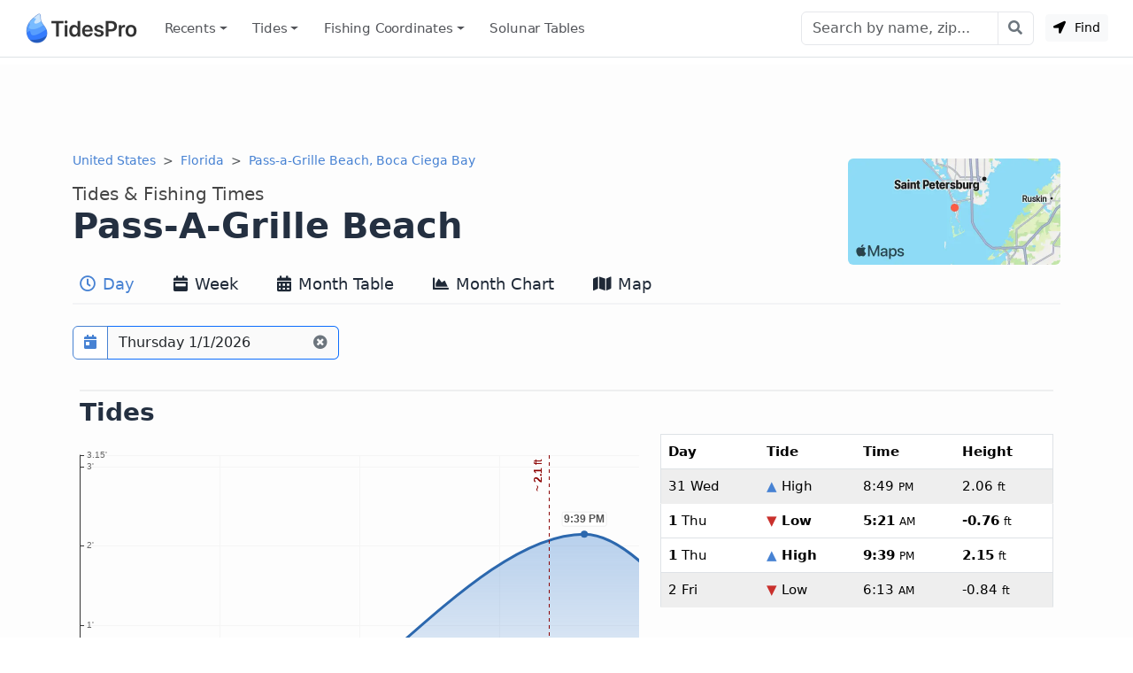

--- FILE ---
content_type: text/html; charset=utf-8
request_url: https://www.tidespro.com/us/florida/passagrille-beach-boca-ciega-bay
body_size: 18049
content:
<!DOCTYPE html>
<html lang="en">
<head>
    <meta charset="utf-8" />
    <meta name="viewport" content="width=device-width, initial-scale=1, shrink-to-fit=no">
    <meta http-equiv="Content-Language" content="en">
        <link rel="canonical" href="https://www.tidespro.com/us/florida/passagrille-beach-boca-ciega-bay" />
        <meta name="description" content="Get the latest tide tables, charts &amp; the best fishing times for Pass-a-Grille Beach, Boca Ciega Bay in Florida. The tide right now, upcoming tides, solunar tables, &amp; everything you need." />
        <meta property="og:description" content="Get the latest tide tables, charts &amp; the best fishing times for Pass-a-Grille Beach, Boca Ciega Bay in Florida. The tide right now, upcoming tides, solunar tables, &amp; everything you need." />
    <meta property="og:site_name" content="TidesPro" />
        <title>Pass-A-Grille Beach Tides &amp; Fishing Times</title>

        <meta name="apple-itunes-app" content="app-id=1542597441, app-argument=https://www.tidespro.com/us/florida/passagrille-beach-boca-ciega-bay">
    <link href="https://cdn.jsdelivr.net/npm/bootstrap@5.3.7/dist/css/bootstrap.min.css" rel="stylesheet" integrity="sha384-LN+7fdVzj6u52u30Kp6M/trliBMCMKTyK833zpbD+pXdCLuTusPj697FH4R/5mcr" crossorigin="anonymous">
    
    
        <link rel="stylesheet" href="/css/site.min.css?v=kYCncnzpP98c4i2pP0YsHhN9F7JyPR4ZU3fb2HVcSK0" />
    
    <link rel="apple-touch-icon" sizes="180x180" href="https://cdn.tidespro.com/images/apple-touch-icon.png">
    <link rel="icon" type="image/png" href="https://cdn.tidespro.com/favicon-48x48.png" sizes="48x48">
    <link rel="icon" type="image/png" href="https://cdn.tidespro.com/favicon-96x96.png" sizes="96x96">
    <link rel="icon" type="image/png" href="https://cdn.tidespro.com/favicon-144x144.png" sizes="144x144">
    <link rel="manifest" href="/site.webmanifest">
    <meta name="msapplication-TileColor" content="#4782d3">
    
        <link rel="preconnect" href="//cdn.jsdelivr.net">
        <link rel="preconnect" href="//ad.doubleclick.net">

        <script async src="https://pagead2.googlesyndication.com/pagead/js/adsbygoogle.js?client=ca-pub-6889320186575696" crossorigin="anonymous"></script>
    
</head>
<body>
    <header class="border-bottom">
        <nav class="px-md-3 navbar navbar-expand-lg navbar-light ">
            <div class="container-fluid">
                <a class="navbar-brand d-flex align-items-center" href="/" title="TidesPro">
                    <img width="130" height="34" src="https://cdn.tidespro.com/images/logo-260x68.png" alt="TidesPro">
                </a>

                <div class="d-flex align-items-center navbar-no-collapse-items order-lg-last">
                    <button class="navbar-toggler order-last" type="button" data-bs-toggle="collapse"
                            data-bs-target="#tides-navbar" aria-controls="tides-navbar" aria-expanded="false"
                            aria-label="Toggle navigation">
                        <span class="navbar-toggler-icon">
                            <i></i>
                        </span>
                    </button>
                    <div class="nav-item me-3 me-lg-0">
                        <button type="button" class="btn btn-sm btn-light findMe ms-2" id="findMe">
                            <i class="icon-location-arrow"></i>
                            Find
                        </button>
                    </div>
                </div>

                <div class="collapse navbar-collapse" id="tides-navbar">
                    <ul class="navbar-nav me-auto">
                            <li class="nav-item dropdown">
                                <a class="nav-link hover-bg dropdown-toggle" data-bs-toggle="dropdown" aria-haspopup="true" aria-expanded="false" href="#">Recents</a>
                                <ul class="dropdown-menu dropdown-menu-start">
                                        <li><a class="dropdown-item" href="/us/florida/passagrille-beach-boca-ciega-bay">Pass-a-Grille Beach, Boca Ciega Bay</a></li>
                                </ul>
                            </li>
                        
                            <li class="nav-item dropdown position-lg-static">
                                <a href="#" class="nav-link hover-bg dropdown-toggle" data-bs-toggle="dropdown" aria-haspopup="true" aria-expanded="false">
                                    Tides
                                </a>
                                <div class="dropdown-menu p-lg-4">
                                    <div class="row mx-lg-0 justify-content-lg-around">
                                        <div class="col-lg-8">
                                            <h5 class="dropdown-header pt-3">United States</h5>
                                            <div class="row">
                                                <div class="col-md-4 position-relative">
                                                    <div class="d-lg-flex flex-column">
                                                            <a href="/us/alabama" class="dropdown-item">Alabama</a>
                                                            <a href="/us/alaska" class="dropdown-item">Alaska</a>
                                                            <a href="/us/california" class="dropdown-item">California</a>
                                                            <a href="/us/connecticut" class="dropdown-item">Connecticut</a>
                                                            <a href="/us/delaware" class="dropdown-item">Delaware</a>
                                                            <a href="/us/district-of-columbia" class="dropdown-item">District of Columbia</a>
                                                            <a href="/us/florida" class="dropdown-item">Florida</a>
                                                            <a href="/us/georgia" class="dropdown-item">Georgia</a>
                                                            <a href="/us/hawaii" class="dropdown-item">Hawaii</a>
                                                    </div>
                                                </div>
                                                <div class="col-md-4 position-relative">
                                                    <div class="d-lg-flex flex-column">
                                                            <a href="/us/louisiana" class="dropdown-item">Louisiana</a>
                                                            <a href="/us/maine" class="dropdown-item">Maine</a>
                                                            <a href="/us/maryland" class="dropdown-item">Maryland</a>
                                                            <a href="/us/massachusetts" class="dropdown-item">Massachusetts</a>
                                                            <a href="/us/mississippi" class="dropdown-item">Mississippi</a>
                                                            <a href="/us/new-hampshire" class="dropdown-item">New Hampshire</a>
                                                            <a href="/us/new-jersey" class="dropdown-item">New Jersey</a>
                                                            <a href="/us/new-york" class="dropdown-item">New York</a>
                                                            <a href="/us/north-carolina" class="dropdown-item">North Carolina</a>
                                                    </div>
                                                </div>
                                                <div class="col-md-4 position-relative">
                                                    <div class="d-lg-flex flex-column">
                                                            <a href="/us/oregon" class="dropdown-item">Oregon</a>
                                                            <a href="/us/pennsylvania" class="dropdown-item">Pennsylvania</a>
                                                            <a href="/us/rhode-island" class="dropdown-item">Rhode Island</a>
                                                            <a href="/us/south-carolina" class="dropdown-item">South Carolina</a>
                                                            <a href="/us/texas" class="dropdown-item">Texas</a>
                                                            <a href="/us/us-outlying-islands" class="dropdown-item">US Outlying Islands</a>
                                                            <a href="/us/virginia" class="dropdown-item">Virginia</a>
                                                            <a href="/us/washington" class="dropdown-item">Washington</a>
                                                        <a href="/pr" class="dropdown-item">Puerto Rico</a>
                                                    </div>
                                                </div>
                                            </div>
                                        </div>
                                        <div class="col-lg-4">
                                            <h5 class="dropdown-header pt-3">Caribbean</h5>
                                            <div class="row">
                                                <div class="col-12 position-relative">
                                                    <div class="d-lg-flex flex-column">
                                                        <a href="/bs" class="dropdown-item">The Bahamas</a>
                                                        <a href="/ky" class="dropdown-item">Cayman Islands</a>
                                                        <a href="/cu" class="dropdown-item">Cuba</a>
                                                        <a href="/do" class="dropdown-item">Dominican Republic</a>
                                                        <a href="/ht" class="dropdown-item">Haiti</a>
                                                        <a href="/jm" class="dropdown-item">Jamaica</a>
                                                        <a href="/vi" class="dropdown-item">Virgin Islands (US)</a>
                                                    </div>
                                                </div>
                                            </div>
                                        </div>

                                    </div>
                                </div>
                            </li>
                        
                        

                            <li class="nav-item dropdown position-lg-static">
                                <a href="#" class="nav-link hover-bg dropdown-toggle" data-bs-toggle="dropdown" aria-haspopup="true" aria-expanded="false">
                                    Fishing <span class="d-lg-none d-xl-inline">&nbsp;Coordinates</span>
                                </a>
                                <div class="dropdown-menu p-lg-4 dropdown-menu-fw">
                                    <div class="row mx-lg-0 justify-content-lg-around">
                                        <div class="col-md-4 position-relative">
                                            <div class="d-lg-flex flex-column">
                                                    <a href="/fishing/us/alabama/alabama-inshore-public-reefs" class="dropdown-item">Alabama - Alabama Inshore Public Reefs</a>
                                                    <a href="/fishing/us/alabama/alabama-nearshore-public-reefs" class="dropdown-item">Alabama - Alabama Nearshore Public Reefs</a>
                                                    <a href="/fishing/us/alabama/alabama-offshore-public-reefs" class="dropdown-item">Alabama - Alabama Offshore Public Reefs</a>
                                                    <a href="/fishing/us/california/california-artificial-reefs" class="dropdown-item">California - California Artificial Reefs</a>
                                                    <a href="/fishing/us/delaware/delaware-artificial-reefs" class="dropdown-item">Delaware - Delaware Artificial Reefs</a>
                                                    <a href="/fishing/us/florida/bay-county" class="dropdown-item">Florida - Bay County</a>
                                                    <a href="/fishing/us/florida/brevard-county" class="dropdown-item">Florida - Brevard County</a>
                                                    <a href="/fishing/us/florida/broward-county" class="dropdown-item">Florida - Broward County</a>
                                                    <a href="/fishing/us/florida/charlotte-lee-county" class="dropdown-item">Florida - Charlote and Lee Counties</a>
                                                    <a href="/fishing/us/florida/citrus-county" class="dropdown-item">Florida - Citrus County</a>
                                                    <a href="/fishing/us/florida/collier-county" class="dropdown-item">Florida - Collier County</a>
                                                    <a href="/fishing/us/florida/dixie-county" class="dropdown-item">Florida - Dixie County</a>
                                                    <a href="/fishing/us/florida/duval-county" class="dropdown-item">Florida - Duval County</a>
                                                    <a href="/fishing/us/florida/escambia-county" class="dropdown-item">Florida - Escambia County</a>
                                                    <a href="/fishing/us/florida/flagler-county" class="dropdown-item">Florida - Flagler County</a>
                                                    <a href="/fishing/us/florida/florida-keys" class="dropdown-item">Florida - Florida Keys</a>
                                                    <a href="/fishing/us/florida/franklin-county" class="dropdown-item">Florida - Franklin County</a>
                                                    <a href="/fishing/us/florida/gulf-county" class="dropdown-item">Florida - Gulf County</a>
                                                    <a href="/fishing/us/florida/hernando-county" class="dropdown-item">Florida - Hernando County</a>
                                            </div>
                                        </div>
                                        <div class="col-md-4 position-relative">
                                            <div class="d-lg-flex flex-column">
                                                    <a href="/fishing/us/florida/indian-river-county" class="dropdown-item">Florida - Indian River County</a>
                                                    <a href="/fishing/us/florida/levy-county" class="dropdown-item">Florida - Levy County</a>
                                                    <a href="/fishing/us/florida/manatee-county" class="dropdown-item">Florida - Manatee County</a>
                                                    <a href="/fishing/us/florida/martin-county" class="dropdown-item">Florida - Martin County</a>
                                                    <a href="/fishing/us/florida/miami-dade-county" class="dropdown-item">Florida - Miami-Dade County</a>
                                                    <a href="/fishing/us/florida/monroe-county" class="dropdown-item">Florida - Monroe County</a>
                                                    <a href="/fishing/us/florida/nassau-county" class="dropdown-item">Florida - Nassau County</a>
                                                    <a href="/fishing/us/florida/okaloosa-county" class="dropdown-item">Florida - Okaloosa County</a>
                                                    <a href="/fishing/us/florida/palm-beach-county" class="dropdown-item">Florida - Palm Beach County</a>
                                                    <a href="/fishing/us/florida/pasco-county" class="dropdown-item">Florida - Pasco County</a>
                                                    <a href="/fishing/us/florida/santa-rosa-county" class="dropdown-item">Florida - Santa Rosa County</a>
                                                    <a href="/fishing/us/florida/sarasota-county" class="dropdown-item">Florida - Sarasota County</a>
                                                    <a href="/fishing/us/florida/st-johns-county" class="dropdown-item">Florida - St. Johns County</a>
                                                    <a href="/fishing/us/florida/st-lucie-county" class="dropdown-item">Florida - St. Lucie County</a>
                                                    <a href="/fishing/us/florida/tampa-bay" class="dropdown-item">Florida - Tampa Bay</a>
                                                    <a href="/fishing/us/florida/taylor-county" class="dropdown-item">Florida - Taylor County</a>
                                                    <a href="/fishing/us/florida/volusia-county" class="dropdown-item">Florida - Volusia County</a>
                                                    <a href="/fishing/us/florida/wakulla-county" class="dropdown-item">Florida - Wakulla County</a>
                                                    <a href="/fishing/us/florida/walton-county" class="dropdown-item">Florida - Walton County</a>
                                            </div>
                                        </div>
                                        <div class="col-md-4 position-relative">
                                            <div class="d-lg-flex flex-column">
                                                    <a href="/fishing/us/georgia/georgia-reefs" class="dropdown-item">Georgia - Georgia Reefs</a>
                                                    <a href="/fishing/us/hawaii/hawaii-artificial-reefs" class="dropdown-item">Hawaii - Hawaii Artificial Reefs</a>
                                                    <a href="/fishing/us/louisiana/louisiana-artificial-reefs" class="dropdown-item">Louisiana - Louisiana Artificial Reefs</a>
                                                    <a href="/fishing/us/maryland/maryland-artificial-reefs" class="dropdown-item">Maryland - Maryland Artificial Reefs</a>
                                                    <a href="/fishing/us/massachusetts/massachusetts-artificial-reefs" class="dropdown-item">Massachusetts - Massachusetts Artificial Reefs</a>
                                                    <a href="/fishing/us/mississippi/mississippi-inshore-artificial-reefs" class="dropdown-item">Mississippi - Mississippi Inshore Artificial Reefs</a>
                                                    <a href="/fishing/us/mississippi/mississippi-offshore-artificial-reefs" class="dropdown-item">Mississippi - Mississippi Offshore Artificial Reefs</a>
                                                    <a href="/fishing/us/new-jersey/new-jersey-artificial-reefs" class="dropdown-item">New Jersey - New Jersey Artificial Reefs</a>
                                                    <a href="/fishing/us/new-york/new-york-artificial-reefs" class="dropdown-item">New York - New York Artificial Reefs</a>
                                                    <a href="/fishing/us/north-carolina/estuarine" class="dropdown-item">North Carolina - Estuarine</a>
                                                    <a href="/fishing/us/north-carolina/long-bay" class="dropdown-item">North Carolina - Long Bay</a>
                                                    <a href="/fishing/us/north-carolina/onslow-bay" class="dropdown-item">North Carolina - Onslow Bay</a>
                                                    <a href="/fishing/us/north-carolina/outer-banks" class="dropdown-item">North Carolina - Outer Banks</a>
                                                    <a href="/fishing/us/north-carolina/raleigh-bay" class="dropdown-item">North Carolina - Raleigh Bay</a>
                                                    <a href="/fishing/us/puerto-rico/puerto-rico-artificial-reefs" class="dropdown-item">Puerto Rico - Puerto Rico Artificial Reefs</a>
                                                    <a href="/fishing/us/rhode-island/rhode-island-artificial-reefs" class="dropdown-item">Rhode Island - Rhode Island Artificial Reefs</a>
                                                    <a href="/fishing/us/south-carolina/south-carolina-reefs" class="dropdown-item">South Carolina - South Carolina Reefs</a>
                                                    <a href="/fishing/us/texas/texas-artificial-reefs" class="dropdown-item">Texas - Texas Artificial Reefs</a>
                                                    <a href="/fishing/us/virginia/virginia-artificial-reefs" class="dropdown-item">Virginia - Virginia Artificial Reefs</a>
                                            </div>
                                        </div>
                                    </div>
                                </div>
                            </li>
                        
                        <li class="nav-item">
                            <a href="/solunar-tables" class="nav-link hover-bg">Solunar Tables</a>
                        </li>
                    </ul>

                        <form class="d-flex align-items-center" action="/search/" method="get">
                            <div class="input-group">
                                <input class="form-control" type="text" placeholder="Search by name, zip..." aria-label="Search" name="q" id="q" spellcheck="false" autocomplete="off">
                                <button class="btn btn-outline-secondary btn-icon btn-subtle border-start-0" type="submit" aria-label="Search with the entered query"><i class="icon-search"></i></button>
                            </div>
                        </form>
                </div>
            </div>
        </nav>
    </header>

    <main role="main" class="pb-3 bg-light">
        


    <div class="container-lg d-none d-md-block">
        <div class="col-12 text-center my-2">
            <ins class="adsbygoogle"
                 style="display:block"
                 data-ad-client="ca-pub-6889320186575696"
                 data-ad-slot="1729876228"
                 data-ad-format="horizontal"
                 data-full-width-responsive="true"></ins>
            <script>(adsbygoogle = window.adsbygoogle || []).push({});</script>
        </div>
    </div>


<div>
    
<div class="container-lg">
    <div class="row">
        <div class="col-12">
            <a href="#a-map" aria-label="Map of Pass-A-Grille Beach Location"><img class="rounded float-end d-none d-lg-block mt-2" src="https://cdn.tidespro.com/images/locations/maps/us-florida-passagrille-beach-boca-ciega-bay.webp" width="240" height="120" alt="Pass-A-Grille Beach Location" loading="lazy"></a>
            <nav aria-label="breadcrumb">
                <ol class="breadcrumb mb-1 mb-md-0">
                    <li class="breadcrumb-item">
                        <a href="/us">United States</a>
                    </li>

                    <li class="breadcrumb-item">
                        <a href="/us/florida">Florida</a>
                    </li>
                    
                                <li class="breadcrumb-item active d-none d-lg-block" aria-current="page">
                                    <a href="/us/florida/passagrille-beach-boca-ciega-bay">Pass-a-Grille Beach, Boca Ciega Bay</a>
                                </li>
                </ol>
            </nav>

            <h1 class="d-flex flex-column pt-3">
                <span class="order-2">Pass-A-Grille Beach</span>
                <span class="order-1 small text-semi-muted">Tides &amp; Fishing Times</span>
            </h1>
        </div>
    </div>

    
<nav class="nav nav-tabs nav-tabs-top xscroll-nav flex-nowrap mb-2" role="tablist">
    <a class="nav-link px-2 hover-bg active" href="/us/florida/passagrille-beach-boca-ciega-bay" role="tab" aria-selected="true"><i class="icon-clock1"></i> Day</a>
    <a class="nav-link px-2 hover-bg " href="/us/florida/passagrille-beach-boca-ciega-bay/week" role="tab" aria-selected="false"><i class="icon-calendar-week"></i> Week</a>
    <a class="nav-link px-2 hover-bg " href="/us/florida/passagrille-beach-boca-ciega-bay/month" role="tab" aria-selected="false"><i class="icon-calendar-alt"></i> Month Table</a>
    <a class="nav-link px-2 hover-bg " href="/us/florida/passagrille-beach-boca-ciega-bay/monthlychart" role="tab" aria-selected="false"><i class="icon-chart-area"></i> Month Chart</a>
    <a class="nav-link px-2 hover-bg " href="/us/florida/passagrille-beach-boca-ciega-bay/map" role="tab" aria-selected="false"><i class="icon-map"></i> Map</a>
</nav>
</div>



    <div id="topOutside" class="sticky-top">
        <div class="container-lg">
            <div id="top-scroll-row" class="row align-items-center pb-1 pt-3 inactive-xscroll">
                <div class="col-auto d-inline-block">
                    <div class="input-group bg-white" id="date-picker">
                        <button class="btn btn-outline-primary btn-icon" type="button" id="date-picker-button" data-toggle aria-label="Pick a prediction date"><i class="icon-calendar-day"></i></button>
                        <input id="date-picker-input" type="text" class="form-control border-end-0 border-primary cur-pointer" aria-describedby="date-picker-button" data-input>
                        <label for="date-picker-input" class="visually-hidden"></label>
                        <button class="btn btn-outline-secondary border-primary btn-icon border-start-0 readonly-look" type="button" data-clear title="Back to Today"><i class="icon-times-circle"></i></button>
                    </div>
                </div>
                <div id="top-tab-controls" class="col-auto d-inline-block scroll-hide">
                    
<nav class="nav nav-tabs flex-nowrap  mb-2" role="tablist">
    <a class="nav-link active" href="/us/florida/passagrille-beach-boca-ciega-bay" role="tab" aria-selected="true"><i class="icon-clock1"></i> Day</a>
    <a class="nav-link " href="/us/florida/passagrille-beach-boca-ciega-bay/week" role="tab" aria-selected="false"><i class="icon-calendar-week"></i> Week</a>
    <a class="nav-link " href="/us/florida/passagrille-beach-boca-ciega-bay/month" role="tab" aria-selected="false"><i class="icon-calendar-alt"></i> Month Table</a>
    <a class="nav-link " href="/us/florida/passagrille-beach-boca-ciega-bay/monthlychart" role="tab" aria-selected="false"><i class="icon-chart-area"></i> Month Chart</a>
    <a class="nav-link " href="/us/florida/passagrille-beach-boca-ciega-bay/map" role="tab" aria-selected="false"><i class="icon-map"></i> Map</a>
</nav>
                </div>
            </div>
        </div>
    </div>
    <div class="container-lg">
        <div id="day-detail">
            
<div class="row py-3 px-2 my-1">
    <div class="col-12">
        <h2 class="section-border">Tides</h2>
    </div>
    <div class="col-12 col-md-6 col-lg-7">
        
<div id="t_20260101" class="w-100 ht-250 ht-sm-300 ht-md-350 ht-lg-400"></div>


        <div class="row pt-2">
            <div id="chart-key">
                <h3>Pass-A-Grille Beach tide chart key:</h3> The tide chart above shows the times and heights of high tide and low tide for
                Pass-A-Grille Beach, as well as solunar period times (represented by fish icons). The red line highlights the current time
                and estimated height.
            </div>
            <div class="col-12 col-lg-6 p-1 small text-muted text-nowrap"><img loading="lazy" src="https://cdn.tidespro.com/images/fish/2fish.png" alt="2 Fish - Minor Solunar" width="29" height="16" /> = <span class="d-none d-md-inline">Minor Solunar /</span> Heightened Fish Activity</div>
            <div class="col-12 col-lg-6 p-1 small text-muted text-nowrap"><img loading="lazy" src="https://cdn.tidespro.com/images/fish/4fish.png" alt="4 Fish - Major Solunar" width="42" height="22" /> = <span class="d-none d-md-inline">Major Solunar /</span> Very Heightened Fish Activity</div>
        </div>
    </div>
    <div class="col-12 col-md-6 col-lg-5">
        
<table class="table mb-0 tide-table border rounded">
    <tr>
        <th>Day</th>
        <th>Tide</th>
        <th>Time</th>
        <th>Height</th>
    </tr>
            <tr class="table-secondary text-muted border-eee">
                <td><strong>31</strong> Wed</td>
                <td><strong><span class="text-primary">&#9650;</span> High</strong></td>
                <td><time datetime="2025-12-31T20:49:00"><strong>8:49</strong> <small>PM</small></time></td>
                <td><strong>2.06</strong> <small>ft</small></td>
            </tr>
            <tr class="">
                <td><strong>1</strong> Thu</td>
                <td><strong><span class="text-danger">&#9660;</span> Low</strong></td>
                <td>
                    <time datetime="2026-01-01T05:21:00"><strong>5:21</strong> <small>AM</small></time>
                </td>
                <td><strong>-0.76</strong> <small>ft</small></td>
            </tr>
            <tr class="">
                <td><strong>1</strong> Thu</td>
                <td><strong><span class="text-primary">&#9650;</span> High</strong></td>
                <td><time datetime="2026-01-01T21:39:00"><strong>9:39</strong> <small>PM</small></time></td>
                <td><strong>2.15</strong> <small>ft</small></td>
            </tr>
            <tr class="table-secondary text-muted border-eee">
                <td><strong>2</strong> Fri</td>
                <td><strong><span class="text-danger">&#9660;</span> Low</strong></td>
                <td>
                    <time datetime="2026-01-02T06:13:00"><strong>6:13</strong> <small>AM</small></time>
                </td>
                <td><strong>-0.84</strong> <small>ft</small></td>
            </tr>

</table>

    </div>
        <div class="col-12 pt-3">
            <p id="tide-overview">
                <strong>Thursday, January 1, 2026 8:07 PM</strong>: The tide is currently <strong>rising</strong> at
                Pass-A-Grille Beach with a current estimated height of <strong>2.1 ft</strong>. The last tide was Low at 5:21 AM and the
                next tide is a High of 2.15 ft at 9:39 PM. The tidal range today is approximately 2.91 ft with a minimum tide of -0.76 ft and maximum tide of 2.15 ft.
            </p>
        </div>
</div>
<div class="row py-3 px-2 my-3">
    <div class="col-12">
        <h2 class="section-border">Solunars &amp; Sun/Moon Times</h2>
    </div>
    <div class="col-md-12 col-lg-2">
        <span class="text-muted">Waxing Gibbous</span>
        <div class="h4"><img loading="lazy" src="https://cdn.tidespro.com/images/WaxingGibbous.png" class="align-self-center" alt="Waxing Gibbous" width="40" height="40" /> 91%</div>
    </div>
    <div class="col-md-3 col-6 pe-0">
        <span class="text-muted">Major Solunar <a href="/about/solunartheory" title="About Solunar Theory"><i class="icon-question-circle"></i></a></span>
        <div class="h4">10:43 <small>AM</small> <span class="text-muted">&rarr;</span> 12:43 <small>PM</small></div>
        <div class="h4">11:18 <small>PM</small> <span class="text-muted">&rarr;</span> 1:18 <small>AM</small></div>
    </div>
    <div class="col-md-3 col-6 pe-0">
        <span class="text-muted">Minor Solunar <a href="/about/solunartheory" title="About Solunar Theory"><i class="icon-question-circle"></i></a></span>
        <div class="h4">5:32 <small>AM</small> <span class="text-muted">&rarr;</span> 6:32 <small>AM</small></div>
        <div class="h4">3:55 <small>PM</small> <span class="text-muted">&rarr;</span> 4:55 <small>PM</small></div>
    </div>
    <div class="col-6 col-md-3 col-lg-2">
            <div>
                <span class="text-muted">Moonset</span>
                <div class="h4"><i class="icon-uniF0CA"></i> 5:32 <small>AM</small></div>
            </div>
            <div>
                <span class="text-muted">Moonrise</span>
                <div class="h4"><i class="icon-uniF0C9"></i> 3:55 <small>PM</small></div>
            </div>
    </div>

    <div class="col-6 col-md-3 col-lg-2">
        <div>
            <span class="text-muted">Sunrise</span>
            <div class="h4"><i class="icon-uniF051 text-warning"></i> 7:22 <small>AM</small></div>
        </div>

        <div>
            <span class="text-muted">Sunset</span>
            <div class="h4"><i class="icon-uniF052 text-warning"></i> 5:48 <small>PM</small></div>
        </div>
    </div>
</div>

                
<div class="row py-3 px-2 my-3">
    <div class="col-12">
        <h2 class="section-border">Buoy Weather</h2>
    </div>
        <div class="col-6 col-md-3 col-lg-2">
            <div>
                <span class="text-muted">Air Temperature</span>
                <div class="h4"><i class="icon-uniF056"></i> 60.3&deg; <small class="fw-light">F</small></div>
            </div>
        </div>

        <div class="col-6 col-md-3 col-lg-2">
            <div>
                <span class="text-muted">Water Temperature</span>
                <div class="h4"><i class="icon-uniF056"></i> 64.8&deg; <small class="fw-light">F</small></div>
            </div>
        </div>

        <div class="col-6 col-md-4 col-lg-3">
            <div>
                <span class="text-muted">Wind</span>
                <div class="h4">
                    <i class="wi icon-uniF0B1 wi-from-wnw"></i> 5.1 <small class="fw-light">knots</small> WNW <small>(290&deg;)</small>
                </div>
            </div>
        </div>

        <div class="col-6 col-md-3 col-lg-2">
            <div>
                <span class="text-muted">Wind Gust</span>
                <div class="h4"><i class="icon-wind"></i> 6 <small class="fw-light">knots</small></div>
            </div>
        </div>


        <div class="col-6 col-md-3 col-lg-2">
            <div>
                <span class="text-muted">Atmospheric Pressure</span>
                <div class="h4"><i class="icon-uniF079"></i> 30.07 <small class="fw-light">in</small></div>
            </div>

        </div>

    <div class="col-12">
        <p>
                <small class="text-muted">
                Note:
Observations are from a weather buoy 8.44 miles from the prediction site.                Observations are not available at all prediction sites, and observation types vary between sites.
            </small>
        </p>
        <p>
            More details: <a href="https://www.buoypro.com/stations/sapf1">Station sapf1 Buoy Weather</a>
        </p>
    </div>
</div>
        </div>

        
            <div class="row mb-2">
                <div class="col-12 text-center">
                    <ins class="adsbygoogle"
                         style="display:block"
                         data-ad-client="ca-pub-6889320186575696"
                         data-ad-slot="9744395094"
                         data-ad-format="horizontal"
                         data-full-width-responsive="true"></ins>
                    <script>(adsbygoogle = window.adsbygoogle || []).push({});</script>
                </div>
            </div>
        

        <div class="row py-3 px-2 my-3">
            <div class="col-12">
                <h2 class="me-3 section-border">Next 7 Days</h2>
            </div>
            <div class="col-12" id="seven-days-table">
                <small>
    <span class="text-primary fw-bold">&#9650; Blue</span> = High Tide
    <span class="text-danger fw-bold ps-2">&#9660; Red</span> = Low Tide
</small>
<div class="table-responsive-md">
    <table class="table table-hover  table-md small reset-line-height border rounded">
        <thead>
            <tr>
                <th scope="col">Day</th>
                <th scope="col" class="text-center"><i class="icon-moon"></i></th>
                <th scope="col">1<sup>st</sup> Tide</th>
                <th scope="col">2<sup>nd</sup> Tide</th>
                <th scope="col">3<sup>rd</sup> Tide</th>
                <th scope="col">4<sup>th</sup> Tide</th>
                <th scope="col"><span class="text-warning">&#9728;</span> Sun</th>
                <th scope="col" class="text-nowrap">
                    <abbr title="Very heightened fish activity">Major Solunars</abbr>
                    <img class="ps-1" src="https://cdn.tidespro.com/images/fish/4fish.png" width="31" height="14" alt="Very heightened fish activity" />
                </th>
                <th scope="col">
                    <abbr title="Heightened fish activity">Minor Solunars</abbr>
                    <img class="ps-1" src="https://cdn.tidespro.com/images/fish/2fish.png" width="22" height="10" alt="Heightened fish activity" />
                </th>
            </tr>
        </thead>
        <tbody>
                <tr data-day="2026-01-01" class="table-success">
                    <td class="align-middle"><strong>1</strong> Thu</td>
                    <td class="text-center align-middle">
                        <img loading="lazy" src="https://cdn.tidespro.com/images/WaxingGibbous.png" alt="Waxing Gibbous" class="align-self-center" width="20" height="20" />
                        91%
                    </td>

                        <td class="text-nowrap">
                                    <span class="text-danger fw-bold"><time datetime="2026-01-01T05:21:00">5:21 AM</time></span><br />
                                    <span class="text-danger">&#9660;</span>
                                <strong>-0.76</strong> ft                        </td>
                        <td class="text-nowrap">
                                    <span class="text-primary fw-bold"><time datetime="2026-01-01T21:39:00">9:39 PM</time></span><br />
                                    <span class="text-primary">&#9650;</span>
                                <strong>2.15</strong> ft                        </td>
                        <td class="text-nowrap">
                        </td>
                        <td class="text-nowrap">
                        </td>
                    <td class="text-nowrap">
                        <span class="text-warning">&#9650;</span> 7:22 AM                        <span class="text-warning">&#9660;</span> 5:48 PM                    </td>
                    <td class="text-nowrap">
10:43 AM <span class='text-body-secondary'>&rarr;</span> 12:43 PM<br />
11:18 PM <span class='text-body-secondary'>&rarr;</span> 1:18 AM                    </td>
                    <td class="text-nowrap">
5:32 AM <span class='text-body-secondary'>&rarr;</span> 6:32 AM<br />
3:55 PM <span class='text-body-secondary'>&rarr;</span> 4:55 PM                    </td>
                </tr>
                <tr data-day="2026-01-02" class="clickable-row">
                    <td class="align-middle"><strong>2</strong> Fri</td>
                    <td class="text-center align-middle">
                        <img loading="lazy" src="https://cdn.tidespro.com/images/WaxingGibbous.png" alt="Waxing Gibbous" class="align-self-center" width="20" height="20" />
                        97%
                    </td>

                        <td class="text-nowrap">
                                    <span class="text-danger fw-bold"><time datetime="2026-01-02T06:13:00">6:13 AM</time></span><br />
                                    <span class="text-danger">&#9660;</span>
                                <strong>-0.84</strong> ft                        </td>
                        <td class="text-nowrap">
                                    <span class="text-primary fw-bold"><time datetime="2026-01-02T22:31:00">10:31 PM</time></span><br />
                                    <span class="text-primary">&#9650;</span>
                                <strong>2.19</strong> ft                        </td>
                        <td class="text-nowrap">
                        </td>
                        <td class="text-nowrap">
                        </td>
                    <td class="text-nowrap">
                        <span class="text-warning">&#9650;</span> 7:22 AM                        <span class="text-warning">&#9660;</span> 5:48 PM                    </td>
                    <td class="text-nowrap">
11:52 AM <span class='text-body-secondary'>&rarr;</span> 1:52 PM<br />
                    </td>
                    <td class="text-nowrap">
6:41 AM <span class='text-body-secondary'>&rarr;</span> 7:41 AM<br />
5:03 PM <span class='text-body-secondary'>&rarr;</span> 6:03 PM                    </td>
                </tr>
                <tr data-day="2026-01-03" class="clickable-row">
                    <td class="align-middle"><strong>3</strong> Sat</td>
                    <td class="text-center align-middle">
                        <img loading="lazy" src="https://cdn.tidespro.com/images/FullMoon.png" alt="Full Moon" class="align-self-center" width="20" height="20" />
                        100%
                    </td>

                        <td class="text-nowrap">
                                    <span class="text-danger fw-bold"><time datetime="2026-01-03T07:02:00">7:02 AM</time></span><br />
                                    <span class="text-danger">&#9660;</span>
                                <strong>-0.83</strong> ft                        </td>
                        <td class="text-nowrap">
                                    <span class="text-primary fw-bold"><time datetime="2026-01-03T23:25:00">11:25 PM</time></span><br />
                                    <span class="text-primary">&#9650;</span>
                                <strong>2.15</strong> ft                        </td>
                        <td class="text-nowrap">
                        </td>
                        <td class="text-nowrap">
                        </td>
                    <td class="text-nowrap">
                        <span class="text-warning">&#9650;</span> 7:22 AM                        <span class="text-warning">&#9660;</span> 5:49 PM                    </td>
                    <td class="text-nowrap">
12:25 AM <span class='text-body-secondary'>&rarr;</span> 2:25 AM<br />
12:59 PM <span class='text-body-secondary'>&rarr;</span> 2:59 PM                    </td>
                    <td class="text-nowrap">
7:44 AM <span class='text-body-secondary'>&rarr;</span> 8:44 AM<br />
6:15 PM <span class='text-body-secondary'>&rarr;</span> 7:15 PM                    </td>
                </tr>
                <tr data-day="2026-01-04" class="clickable-row">
                    <td class="align-middle"><strong>4</strong> Sun</td>
                    <td class="text-center align-middle">
                        <img loading="lazy" src="https://cdn.tidespro.com/images/WaningGibbous.png" alt="Waning Gibbous" class="align-self-center" width="20" height="20" />
                        99%
                    </td>

                        <td class="text-nowrap">
                                    <span class="text-danger fw-bold"><time datetime="2026-01-04T07:47:00">7:47 AM</time></span><br />
                                    <span class="text-danger">&#9660;</span>
                                <strong>-0.76</strong> ft                        </td>
                        <td class="text-nowrap">
                                    <span class="text-primary fw-bold"><time datetime="2026-01-04T15:53:00">3:53 PM</time></span><br />
                                    <span class="text-primary">&#9650;</span>
                                <strong>1.01</strong> ft                        </td>
                        <td class="text-nowrap">
                                    <span class="text-danger fw-bold"><time datetime="2026-01-04T17:57:00">5:57 PM</time></span><br />
                                    <span class="text-danger">&#9660;</span>
                                <strong>0.98</strong> ft                        </td>
                        <td class="text-nowrap">
                        </td>
                    <td class="text-nowrap">
                        <span class="text-warning">&#9650;</span> 7:22 AM                        <span class="text-warning">&#9660;</span> 5:50 PM                    </td>
                    <td class="text-nowrap">
1:28 AM <span class='text-body-secondary'>&rarr;</span> 3:28 AM<br />
2:00 PM <span class='text-body-secondary'>&rarr;</span> 4:00 PM                    </td>
                    <td class="text-nowrap">
8:37 AM <span class='text-body-secondary'>&rarr;</span> 9:37 AM<br />
7:24 PM <span class='text-body-secondary'>&rarr;</span> 8:24 PM                    </td>
                </tr>
                <tr data-day="2026-01-05" class="clickable-row">
                    <td class="align-middle"><strong>5</strong> Mon</td>
                    <td class="text-center align-middle">
                        <img loading="lazy" src="https://cdn.tidespro.com/images/WaningGibbous.png" alt="Waning Gibbous" class="align-self-center" width="20" height="20" />
                        96%
                    </td>

                        <td class="text-nowrap">
                                    <span class="text-primary fw-bold"><time datetime="2026-01-05T00:20:00">12:20 AM</time></span><br />
                                    <span class="text-primary">&#9650;</span>
                                <strong>2.04</strong> ft                        </td>
                        <td class="text-nowrap">
                                    <span class="text-danger fw-bold"><time datetime="2026-01-05T08:28:00">8:28 AM</time></span><br />
                                    <span class="text-danger">&#9660;</span>
                                <strong>-0.62</strong> ft                        </td>
                        <td class="text-nowrap">
                                    <span class="text-primary fw-bold"><time datetime="2026-01-05T15:55:00">3:55 PM</time></span><br />
                                    <span class="text-primary">&#9650;</span>
                                <strong>1</strong> ft                        </td>
                        <td class="text-nowrap">
                                    <span class="text-danger fw-bold"><time datetime="2026-01-05T19:12:00">7:12 PM</time></span><br />
                                    <span class="text-danger">&#9660;</span>
                                <strong>0.85</strong> ft                        </td>
                    <td class="text-nowrap">
                        <span class="text-warning">&#9650;</span> 7:23 AM                        <span class="text-warning">&#9660;</span> 5:50 PM                    </td>
                    <td class="text-nowrap">
2:26 AM <span class='text-body-secondary'>&rarr;</span> 4:26 AM<br />
2:56 PM <span class='text-body-secondary'>&rarr;</span> 4:56 PM                    </td>
                    <td class="text-nowrap">
9:21 AM <span class='text-body-secondary'>&rarr;</span> 10:21 AM<br />
8:31 PM <span class='text-body-secondary'>&rarr;</span> 9:31 PM                    </td>
                </tr>
                <tr data-day="2026-01-06" class="clickable-row">
                    <td class="align-middle"><strong>6</strong> Tue</td>
                    <td class="text-center align-middle">
                        <img loading="lazy" src="https://cdn.tidespro.com/images/WaningGibbous.png" alt="Waning Gibbous" class="align-self-center" width="20" height="20" />
                        91%
                    </td>

                        <td class="text-nowrap">
                                    <span class="text-primary fw-bold"><time datetime="2026-01-06T01:17:00">1:17 AM</time></span><br />
                                    <span class="text-primary">&#9650;</span>
                                <strong>1.87</strong> ft                        </td>
                        <td class="text-nowrap">
                                    <span class="text-danger fw-bold"><time datetime="2026-01-06T09:05:00">9:05 AM</time></span><br />
                                    <span class="text-danger">&#9660;</span>
                                <strong>-0.45</strong> ft                        </td>
                        <td class="text-nowrap">
                                    <span class="text-primary fw-bold"><time datetime="2026-01-06T16:05:00">4:05 PM</time></span><br />
                                    <span class="text-primary">&#9650;</span>
                                <strong>1.03</strong> ft                        </td>
                        <td class="text-nowrap">
                                    <span class="text-danger fw-bold"><time datetime="2026-01-06T20:21:00">8:21 PM</time></span><br />
                                    <span class="text-danger">&#9660;</span>
                                <strong>0.7</strong> ft                        </td>
                    <td class="text-nowrap">
                        <span class="text-warning">&#9650;</span> 7:23 AM                        <span class="text-warning">&#9660;</span> 5:51 PM                    </td>
                    <td class="text-nowrap">
3:18 AM <span class='text-body-secondary'>&rarr;</span> 5:18 AM<br />
3:45 PM <span class='text-body-secondary'>&rarr;</span> 5:45 PM                    </td>
                    <td class="text-nowrap">
9:58 AM <span class='text-body-secondary'>&rarr;</span> 10:58 AM<br />
9:33 PM <span class='text-body-secondary'>&rarr;</span> 10:33 PM                    </td>
                </tr>
                <tr data-day="2026-01-07" class="clickable-row">
                    <td class="align-middle"><strong>7</strong> Wed</td>
                    <td class="text-center align-middle">
                        <img loading="lazy" src="https://cdn.tidespro.com/images/WaningGibbous.png" alt="Waning Gibbous" class="align-self-center" width="20" height="20" />
                        84%
                    </td>

                        <td class="text-nowrap">
                                    <span class="text-primary fw-bold"><time datetime="2026-01-07T02:14:00">2:14 AM</time></span><br />
                                    <span class="text-primary">&#9650;</span>
                                <strong>1.65</strong> ft                        </td>
                        <td class="text-nowrap">
                                    <span class="text-danger fw-bold"><time datetime="2026-01-07T09:39:00">9:39 AM</time></span><br />
                                    <span class="text-danger">&#9660;</span>
                                <strong>-0.25</strong> ft                        </td>
                        <td class="text-nowrap">
                                    <span class="text-primary fw-bold"><time datetime="2026-01-07T16:18:00">4:18 PM</time></span><br />
                                    <span class="text-primary">&#9650;</span>
                                <strong>1.1</strong> ft                        </td>
                        <td class="text-nowrap">
                                    <span class="text-danger fw-bold"><time datetime="2026-01-07T21:29:00">9:29 PM</time></span><br />
                                    <span class="text-danger">&#9660;</span>
                                <strong>0.55</strong> ft                        </td>
                    <td class="text-nowrap">
                        <span class="text-warning">&#9650;</span> 7:23 AM                        <span class="text-warning">&#9660;</span> 5:52 PM                    </td>
                    <td class="text-nowrap">
4:05 AM <span class='text-body-secondary'>&rarr;</span> 6:05 AM<br />
4:31 PM <span class='text-body-secondary'>&rarr;</span> 6:31 PM                    </td>
                    <td class="text-nowrap">
10:31 AM <span class='text-body-secondary'>&rarr;</span> 11:31 AM<br />
10:31 PM <span class='text-body-secondary'>&rarr;</span> 11:31 PM                    </td>
                </tr>
        </tbody>
    </table>
</div>
            </div>
        </div>

        <div class="row py-3 px-2 my-3">
            <div class="col-12">
                <a id="a-map"></a>
                <h2 class="section-border">Location &amp; Map</h2>

                


<div class="row">
    <div class="col-12">
        <div class="row pb-3">
            <div class="col-md-3">
                <span class="text-muted">Latitude</span>
                <div class="h4">27&#xB0; 40&#x27; 60&quot; N <small>(27.68333)</small></div>
            </div>
            <div class="col-md-3">
                <span class="text-muted">Longitude</span>
                <div class="h4">82&#xB0; 43&#x27; 60&quot; W <small>(-82.73333)</small></div>
            </div>
            <div class="col-md-3 col-lg-2">
                <span class="text-muted">State</span>
                <div class="h4"><a href="/us/florida">Florida</a></div>
            </div>
                <div class="col-md-3 col-lg-2">
                    <span class="text-muted">County</span>
                    <div class="h4"><a href="/us/florida/pinellas-county">Pinellas County</a></div>
                </div>
            <div class="col-md-3 col-lg-2">
                    <span class="text-muted">Nearest ZIP</span>
                    <div class="h4">33715</div>
            </div>
        </div>
    </div>

    <div class='col-12 col-md-6 col-lg-7'>
        <div id="map" class="border rounded" style="height:400px"></div>
    </div>

        <div class="col-12 col-md-6 col-lg-5 text-truncate mt-2">
            <h5>Nearby</h5>
            <div class="list-group">
                <span class="list-group-item"><strong>Tides</strong></span>
                    <a href="/us/florida/gulfport-boca-ciega-bay" class="list-group-item list-group-item-action text-truncate locations d-flex align-items-center">

                                <span class="badge rounded-pill bg-tides me-2">4.0 mi</span>
                                                    Gulfport, Boca Ciega Bay
                    </a>
                    <a href="/us/florida/mullet-key-channel-skyway-tampa-bay" class="list-group-item list-group-item-action text-truncate locations d-flex align-items-center">

                                <span class="badge rounded-pill bg-tides me-2">4.7 mi</span>
                                                    Mullet Key Channel (Skyway), Tampa Bay
                    </a>
                    <a href="/us/florida/long-key-05mi-n-of-corey-causeway-boca-ciega-bay" class="list-group-item list-group-item-action text-truncate locations d-flex align-items-center">

                                <span class="badge rounded-pill bg-tides me-2">4.9 mi</span>
                                                    Long Key, 0.5mi N. of Corey Causeway, Boca Ciega Bay
                    </a>
                    <a href="/us/florida/point-pinellas" class="list-group-item list-group-item-action text-truncate locations d-flex align-items-center">

                                <span class="badge rounded-pill bg-tides me-2">5.9 mi</span>
                                                    Point Pinellas
                    </a>
                    <a href="/us/florida/egmont-key-egmont-channel-tampa-bay" class="list-group-item list-group-item-action text-truncate locations d-flex align-items-center">

                                <span class="badge rounded-pill bg-tides me-2">5.9 mi</span>
                                                    Egmont Key, Egmont Channel, Tampa Bay
                    </a>
                    <a href="/us/florida/johns-pass-boca-ciega-bay" class="list-group-item list-group-item-action text-truncate locations d-flex align-items-center">

                                <span class="badge rounded-pill bg-tides me-2">7.6 mi</span>
                                                    Johns Pass, Boca Ciega Bay
                    </a>
                    <a href="/us/florida/st-petersburg-tampa-bay" class="list-group-item list-group-item-action text-truncate locations d-flex align-items-center">

                                <span class="badge rounded-pill bg-tides me-2">8.4 mi</span>
                                                    St. Petersburg, Tampa Bay
                    </a>
                    <a href="/us/florida/madeira-beach-causeway-boca-ciega-bay" class="list-group-item list-group-item-action text-truncate locations d-flex align-items-center">

                                <span class="badge rounded-pill bg-tides me-2">9.4 mi</span>
                                                    Madeira Beach Causeway, Boca Ciega Bay
                    </a>
                    <a href="/us/florida/anna-maria-key-city-pier" class="list-group-item list-group-item-action text-truncate locations d-flex align-items-center">

                                <span class="badge rounded-pill bg-tides me-2">10.4 mi</span>
                                                    Anna Maria Key, city pier
                    </a>
                    <a href="/us/florida/port-manatee-tampa-bay" class="list-group-item list-group-item-action text-truncate locations d-flex align-items-center">

                                <span class="badge rounded-pill bg-tides me-2">10.9 mi</span>
                                                    Port Manatee, Tampa Bay
                    </a>

                    <span class="list-group-item"><strong>Currents</strong></span>
                        <a href="/currents/us/florida/pass-a-grille-channel" class="list-group-item list-group-item-action text-truncate locations d-flex align-items-center">

                                    <span class="badge rounded-pill bg-primary me-2">0.2 mi</span>
                                                            Pass-a-Grille Channel
                        </a>
                        <a href="/currents/us/florida/pine-key-pinellas-bayway-bridge" class="list-group-item list-group-item-action text-truncate locations d-flex align-items-center">

                                    <span class="badge rounded-pill bg-primary me-2">1.2 mi</span>
                                                            Pine Key (Pinellas Bayway bridge)
                        </a>
                        <a href="/currents/us/florida/cats-point-bridge-west-of" class="list-group-item list-group-item-action text-truncate locations d-flex align-items-center">

                                    <span class="badge rounded-pill bg-primary me-2">1.8 mi</span>
                                                            Cats Point (bridge west of)
                        </a>
                        <a href="/currents/us/florida/bunces-pass-west-of-bayway-bridge" class="list-group-item list-group-item-action text-truncate locations d-flex align-items-center">

                                    <span class="badge rounded-pill bg-primary me-2">2.5 mi</span>
                                                            Bunces Pass (West of Bayway bridge)
                        </a>
                        <a href="/currents/us/florida/bridge-08-mi-south-of-maximo-pt" class="list-group-item list-group-item-action text-truncate locations d-flex align-items-center">

                                    <span class="badge rounded-pill bg-primary me-2">3.3 mi</span>
                                                            Bridge, 0.8 mi. south of Maximo Pt.
                        </a>
                        <a href="/currents/us/florida/blind-pass-north-end" class="list-group-item list-group-item-action text-truncate locations d-flex align-items-center">

                                    <span class="badge rounded-pill bg-primary me-2">5.4 mi</span>
                                                            Blind Pass (north end)
                        </a>
                        <a href="/currents/us/florida/mullet-key-channel-entrance" class="list-group-item list-group-item-action text-truncate locations d-flex align-items-center">

                                    <span class="badge rounded-pill bg-primary me-2">5.5 mi</span>
                                                            Mullet Key Channel entrance
                        </a>
                        <a href="/currents/us/florida/tampa-bay-entrance-egmont-channel" class="list-group-item list-group-item-action text-truncate locations d-flex align-items-center">

                                    <span class="badge rounded-pill bg-primary me-2">5.7 mi</span>
                                                            Tampa Bay Entrance (Egmont Channel)
                        </a>
                        <a href="/currents/us/florida/mullet-key-channel-marker-24" class="list-group-item list-group-item-action text-truncate locations d-flex align-items-center">

                                    <span class="badge rounded-pill bg-primary me-2">5.7 mi</span>
                                                            Mullet Key Channel, marker &#x27;24&#x27;
                        </a>
                        <a href="/currents/us/florida/pinellas-point-26-miles-south-of" class="list-group-item list-group-item-action text-truncate locations d-flex align-items-center">

                                    <span class="badge rounded-pill bg-primary me-2">5.8 mi</span>
                                                            Pinellas Point, 2.6 miles south of
                        </a>
                        <a href="/currents/us/florida/pinellas-point-05-mile-southeast-of" class="list-group-item list-group-item-action text-truncate locations d-flex align-items-center">

                                    <span class="badge rounded-pill bg-primary me-2">6.2 mi</span>
                                                            Pinellas Point, 0.5 mile southeast of
                        </a>
                        <a href="/currents/us/florida/sunshine-skyway-bridge" class="list-group-item list-group-item-action text-truncate locations d-flex align-items-center">

                                    <span class="badge rounded-pill bg-primary me-2">6.5 mi</span>
                                                            Sunshine Skyway Bridge
                        </a>
                        <a href="/currents/us/florida/cut-a-b-channel-junction" class="list-group-item list-group-item-action text-truncate locations d-flex align-items-center">

                                    <span class="badge rounded-pill bg-primary me-2">7.3 mi</span>
                                                            Cut A &amp; B, Channel Junction
                        </a>
                        <a href="/currents/us/florida/johns-pass-entrance" class="list-group-item list-group-item-action text-truncate locations d-flex align-items-center">

                                    <span class="badge rounded-pill bg-primary me-2">7.3 mi</span>
                                                            Johns Pass Entrance
                        </a>
                        <a href="/currents/us/florida/egmont-channel-3-mi-w-of-egmont-key-lt" class="list-group-item list-group-item-action text-truncate locations d-flex align-items-center">

                                    <span class="badge rounded-pill bg-primary me-2">7.3 mi</span>
                                                            Egmont Channel (3 mi. W of Egmont Key Lt.)
                        </a>
                        <a href="/currents/us/florida/johns-pass-bridge-north-span" class="list-group-item list-group-item-action text-truncate locations d-flex align-items-center">

                                    <span class="badge rounded-pill bg-primary me-2">7.5 mi</span>
                                                            Johns Pass Bridge, north span
                        </a>
                        <a href="/currents/us/florida/pinellas-point-19-miles-se-of" class="list-group-item list-group-item-action text-truncate locations d-flex align-items-center">

                                    <span class="badge rounded-pill bg-primary me-2">7.6 mi</span>
                                                            Pinellas Point, 1.9 miles SE of
                        </a>
                        <a href="/currents/us/florida/johns-pass-bridge-03nm-north-of" class="list-group-item list-group-item-action text-truncate locations d-flex align-items-center">

                                    <span class="badge rounded-pill bg-primary me-2">7.6 mi</span>
                                                            Johns Pass Bridge, 0.3nm north of
                        </a>
                        <a href="/currents/us/florida/lewis-island-09-mile-east-of" class="list-group-item list-group-item-action text-truncate locations d-flex align-items-center">

                                    <span class="badge rounded-pill bg-primary me-2">8.1 mi</span>
                                                            Lewis Island, 0.9 mile east of
                        </a>
                        <a href="/currents/us/florida/joe-island-18-miles-northwest-of" class="list-group-item list-group-item-action text-truncate locations d-flex align-items-center">

                                    <span class="badge rounded-pill bg-primary me-2">8.2 mi</span>
                                                            Joe Island, 1.8 miles northwest of
                        </a>
                        <a href="/currents/us/florida/port-manatee-channel-entrance" class="list-group-item list-group-item-action text-truncate locations d-flex align-items-center">

                                    <span class="badge rounded-pill bg-primary me-2">8.3 mi</span>
                                                            Port Manatee Channel Entrance
                        </a>
                        <a href="/currents/us/florida/southwest-channel-s-of-egmont-key" class="list-group-item list-group-item-action text-truncate locations d-flex align-items-center">

                                    <span class="badge rounded-pill bg-primary me-2">8.7 mi</span>
                                                            Southwest Channel (S of Egmont Key)
                        </a>
                        <a href="/currents/us/florida/port-manatee-channel-marker-4" class="list-group-item list-group-item-action text-truncate locations d-flex align-items-center">

                                    <span class="badge rounded-pill bg-primary me-2">9.0 mi</span>
                                                            Port Manatee Channel, marker &#x27;4&#x27;
                        </a>
                        <a href="/currents/us/florida/rattlesnake-key-31-miles-west-of" class="list-group-item list-group-item-action text-truncate locations d-flex align-items-center">

                                    <span class="badge rounded-pill bg-primary me-2">9.4 mi</span>
                                                            Rattlesnake Key, 3.1 miles west of
                        </a>
                        <a href="/currents/us/florida/rattlesnake-key-11-miles-northwest-of" class="list-group-item list-group-item-action text-truncate locations d-flex align-items-center">

                                    <span class="badge rounded-pill bg-primary me-2">9.5 mi</span>
                                                            Rattlesnake Key, 1.1 miles northwest of
                        </a>
                        <a href="/currents/us/florida/harbor-key-13-miles-west-of" class="list-group-item list-group-item-action text-truncate locations d-flex align-items-center">

                                    <span class="badge rounded-pill bg-primary me-2">9.9 mi</span>
                                                            Harbor Key, 1.3 miles west of
                        </a>
                        <a href="/currents/us/florida/passage-key-inlet-off-bean-pt" class="list-group-item list-group-item-action text-truncate locations d-flex align-items-center">

                                    <span class="badge rounded-pill bg-primary me-2">10.0 mi</span>
                                                            Passage Key Inlet (off Bean Pt.)
                        </a>
                        <a href="/currents/us/florida/egmont-channel-marker-10" class="list-group-item list-group-item-action text-truncate locations d-flex align-items-center">

                                    <span class="badge rounded-pill bg-primary me-2">10.0 mi</span>
                                                            Egmont Channel, marker &#x27;10&#x27;
                        </a>
                        <a href="/currents/us/florida/piney-point-06-mile-nnw-of" class="list-group-item list-group-item-action text-truncate locations d-flex align-items-center">

                                    <span class="badge rounded-pill bg-primary me-2">10.7 mi</span>
                                                            Piney Point, 0.6 mile NNW of
                        </a>
                        <a href="/currents/us/florida/camp-key-19-miles-northwest-of" class="list-group-item list-group-item-action text-truncate locations d-flex align-items-center">

                                    <span class="badge rounded-pill bg-primary me-2">11.4 mi</span>
                                                            Camp Key, 1.9 miles northwest of
                        </a>
            </div>
        </div>
</div>






            </div>
        </div>

    </div>
</div>

<div class="container-lg">
    <p>Note: Tide predictions are an estimate and NOT FOR NAVIGATION.</p>
    <p>We also offer <a href="/us/florida/passagrille-beach-boca-ciega-bay/widget/add" rel="nofollow">free widgets</a> if you want to add tide or solunar tables to your own site.</p>
</div>


    <div class="container-lg">
        <div class="row">
            <div class="col-12 mn-ht-300">
                <ins class="adsbygoogle"
                     style="display:block"
                     data-ad-client="ca-pub-6889320186575696"
                     data-ad-slot="5805150085"
                     data-ad-format="auto"
                     data-full-width-responsive="true"></ins>
                <script>(adsbygoogle = window.adsbygoogle || []).push({});</script>
            </div>
        </div>
    </div>



    <div class="fixed-bottom bg-light d-block d-md-none shadow-up" style="height:59px" id="bottom-anchor">
        <div class="position-relative text-center">
            <div class="position-absolute top-0 end-0 bg-light rounded-top" style="transform:translate(0,-100%);z-index:-1">
                <button type="button" class="btn-light border opacity-50 px-3 shadow-up" style="border-radius:4px 4px 0 0" aria-label="Close Ad"
                        onclick="var el = document.getElementById('bottom-anchor');el.style.display = 'none';el.classList.remove('d-block');">
                    <i class="icon-angle-down fs-5"></i>
                </button>
            </div>
            <div style="padding-top: 3px;background-color:#f8f9fa">
                <ins class="adsbygoogle"
                     style="display:inline-block;min-width:320px;max-width:970px;width:100%;height:56px"
                     data-ad-client="ca-pub-6889320186575696"
                     data-ad-slot="8016082974"></ins>
                <script>(adsbygoogle = window.adsbygoogle || []).push({});</script>
            </div>
        </div>
    </div>


<script type="text/x-tmpl" id="LocationDayDetailTemplate">
    <div class="row py-3 px-2 my-1">
        <div class="col-12">
            <h2 class="section-border">Tides</h2>
        </div>
        <div class="col-12 col-md-6 col-lg-7">
            <div id="{%=o.tideCanvasId%}" class="w-100 ht-200 ht-sm-300 ht-md-350 ht-lg-400"></div>
            <div class="row pt-2">
                <div class="col-12 col-lg-6 p-1 small text-muted text-nowrap"><img src="https://cdn.tidespro.com/images/fish/2fish.png" alt="2 Fish - Minor Solunar" width="33" height="18" /> = <span class="d-none d-md-inline">Minor Solunar /</span> Heightened Fish Activity</div>
                <div class="col-12 col-lg-6 p-1 small text-muted text-nowrap"><img src="https://cdn.tidespro.com/images/fish/4fish.png" alt="4 Fish - Major Solunar" width="48" height="25" /> = <span class="d-none d-md-inline">Major Solunar /</span> Very Heightened Fish Activity</div>
            </div>
        </div>
        <div class="col-12 col-md-6 col-lg-5">
            <table class="table table-md mb-0 tide-table border rounded">
                <tr>
                    <th>Day</th>
                    <th>Tide</th>
                    <th>Time</th>
                    <th>Height</th>
                </tr>
                {% for (var i = 0; i < o.tides.length; i++) { %}
                <tr class="{%=((i == 0 || i == (o.tides.length - 1)) ? 'table-secondary text-muted border-eee' : '')%}">
                    <td><strong>{%=moment(o.tides[i].eventTime).format('D')%}</strong> {%=moment(o.tides[i].eventTime).format('ddd')%}</td>
                    <td>
                        <strong>
                            {% if (o.tides[i].type.toLowerCase() == "low") { %}
                            <span class="text-danger">&#9660;</span>
                            {% } else { %}
                            <span class="text-primary">&#9650;</span>
                            {% } %}
                            {%=o.tides[i].type%}
                        </strong>
                    </td>
                    <td class="text-nowrap"><strong>{%=moment(o.tides[i].eventTime).format('h:mm')%}</strong> <small>{%=moment(o.tides[i].eventTime).format('A')%}</small></td>
                    <td class="text-nowrap"><strong>{%=o.tides[i].level%}</strong> <small>ft</small></td>
                </tr>
                {% } %}
            </table>
        </div>
    </div>
    <div class="row py-3 px-2 my-3">
        <div class="col-12">
            <h2 class="section-border">Solunars &amp; Sun/Moon Times</h2>
        </div>
        <div class="col-md-12 col-lg-2">
            <span class="text-muted">{%=o.moonPhaseDescription%}</span>
            <div class="h4"><img src="{%=o.moonImageUrl%}" class="align-self-center" alt="{%=o.moonImageAlt%}" width="40" height="40" /> {%=o.moonFracillumPercentage%}</div>
        </div>

        <div class="col-md-3 col-6 pe-0">
            <span class="text-muted">Major Solunar <a href="/about/solunartheory" title="About Solunar Theory"><i class="icon-question-circle"></i></a></span>
            <div class="h4">{%#o.majorSolunar1.replace(' - ', ' <span class="text-body-secondary">&rarr;</span> ').replaceAll('AM', '<small>AM</small>').replaceAll('PM', '<small>PM</small>')%}</div>
            <div class="h4">{%#o.majorSolunar2.replace(' - ', ' <span class="text-body-secondary">&rarr;</span> ').replaceAll('AM', '<small>AM</small>').replaceAll('PM', '<small>PM</small>')%}</div>
        </div>

        <div class="col-md-3 col-6 pe-0">
            <span class="text-muted">Minor Solunar <a href="/about/solunartheory" title="About Solunar Theory"><i class="icon-question-circle"></i></a></span>
            <div class="h4">{%#o.minorSolunar1.replace(' - ', ' <span class="text-body-secondary">&rarr;</span> ').replaceAll('AM', '<small>AM</small>').replaceAll('PM', '<small>PM</small>')%}</div>
            <div class="h4">{%#o.minorSolunar2.replace(' - ', ' <span class="text-body-secondary">&rarr;</span> ').replaceAll('AM', '<small>AM</small>').replaceAll('PM', '<small>PM</small>')%}</div>
        </div>
        <div class="col-6 col-md-3 col-lg-2">
            {% if (o.moonRiseFirst === false) { %}
            <div>
                <span class="text-muted">Moonset</span>
                <div class="h4"><i class="icon-uniF0CA"></i> {%#o.moonSet.replace('AM', '<small>AM</small>').replace('PM', '<small>PM</small>')%}</div>
            </div>
            <div>
                <span class="text-muted">Moonrise</span>
                <div class="h4"><i class="icon-uniF0C9"></i> {%#o.moonRise.replace('AM', '<small>AM</small>').replace('PM', '<small>PM</small>')%}</div>
            </div>
            {% } else { %}
            <div>
                <span class="text-muted">Moonrise</span>
                <div class="h4"><i class="icon-uniF0C9"></i> {%#o.moonRise.replace('AM', '<small>AM</small>').replace('PM', '<small>PM</small>')%}</div>
            </div>

            <div>
                <span class="text-muted">Moonset</span>
                <div class="h4"><i class="icon-uniF0CA"></i> {%#o.moonSet.replace('AM', '<small>AM</small>').replace('PM', '<small>PM</small>')%}</div>
            </div>
            {% } %}
        </div>
        <div class="col-6 col-md-3 col-lg-2">
            <div>
                <span class="text-muted">Sunrise</span>
                <div class="h4"><i class="icon-uniF051 text-warning"></i> {%#o.sunRise.replace('AM', '<small>AM</small>').replace('PM', '<small>PM</small>')%}</div>
            </div>
            <div>
                <span class="text-muted">Sunset</span>
                <div class="h4"><i class="icon-uniF052 text-warning"></i> {%#o.sunSet.replace('AM', '<small>AM</small>').replace('PM', '<small>PM</small>')%}</div>
            </div>
        </div>
    </div>
</script>
<script type="text/x-tmpl" id="TableTemplate">
<small>
    <span class="text-primary fw-bold">&#9650; Blue</span> = High Tide
    <span class="text-danger fw-bold ps-2">&#9660; Red</span> = Low Tide
</small>
<div class="table-responsive-md">
    <table class="table table-hover table-md small reset-line-height border rounded">
        <thead>
            <tr>
                <th scope="col">Day</th>
                <th scope="col" class="text-center"><i class="icon-moon"></i></th>
                <th scope="col">1<sup>st</sup> Tide</th>
                <th scope="col">2<sup>nd</sup> Tide</th>
                <th scope="col">3<sup>rd</sup> Tide</th>
                <th scope="col">4<sup>th</sup> Tide</th>
                <th scope="col"><span class="text-warning">&#9728;</span> Sun</th>
                <th scope="col" class="text-nowrap">
                    <abbr title="Very heightened fish activity">Major Solunars</abbr>
                    <img class="ps-1" src="https://cdn.tidespro.com/images/fish/4fish.png" width="31" height="14" alt="Very heightened fish activity" />
                </th>
                <th scope="col">
                    <abbr title="Heightened fish activity">Minor Solunars</abbr>
                    <img class="ps-1" src="https://cdn.tidespro.com/images/fish/2fish.png" width="22" height="10" alt="Heightened fish activity" />
                </th>
            </tr>
        </thead>
        <tbody>
            {%
            for (var i = 0; i < o.days.length; i++)
            { %}
            <tr data-day="{%=moment(o.days[i].date).format('YYYY-MM-DD') %}" class="clickable-row">
                <td class="align-middle"><strong>{%=moment(o.days[i].date).format('D') %}</strong> {%=moment(o.days[i].date).format('ddd') %}</td>
                <td class="text-center align-middle">
                    <img src="{%=o.days[i].moonImageUrl %}" alt="{%=o.days[i].moonImageAlt %}" class="align-self-center" width="20" height="20" />
                    {%=o.days[i].moonFracillumPercentage %}
                </td>

                {% for (var t = 1; t < 5; t++) { %}
                <td class="text-nowrap">
                    {% if (o.days[i].tides !== null && o.days[i].tides.length > t && moment(o.days[i].tides[t].eventTime).diff(moment(o.days[i].date).add(1, 'days')) < 0) {
                    if (o.days[i].tides[t].type.toLowerCase() === 'low')  { %}
                    <span class="text-danger fw-bold">{%=moment(o.days[i].tides[t].eventTime).format('h:mm A')%}</span><br />
                    <span class="text-danger">&#9660;</span>
                    {% }
                    else
                    { %}
                    <span class="text-primary fw-bold">{%=moment(o.days[i].tides[t].eventTime).format('h:mm A')%}</span><br />
                    <span class="text-primary">&#9650;</span>
                    {% } %}
                    <strong>{%=o.days[i].tides[t].level%}</strong> <text>ft</text>
                    {% } %}
                </td>
                {% } %}
                <td class="text-nowrap">
                    {% if (o.days[i].sunRise != null && o.days[i].sunRise.length > 0) {
                    %}
                    <span class="text-warning">&#9650;</span> {%=o.days[i].sunRise%}
                    {% } %}
                    {% if (o.days[i].sunSet != null && o.days[i].sunSet.length > 0) {
                    %}
                    <span class="text-warning">&#9660;</span> {%=o.days[i].sunSet%}
                    {% } %}
                </td>
                <td class="text-nowrap">
                    {% if (!o.days[i].majorSolunar1.includes('--')) {
                    var mj1pieces = o.days[i].majorSolunar1.split('-');
                    %}
                    {%=mj1pieces[0]%} <span class='text-body-secondary'>&rarr;</span> {%=mj1pieces[1]%}<br />
                    {% } %}
                    {% if (!o.days[i].majorSolunar2.includes('--')) {
                    var mj2pieces = o.days[i].majorSolunar2.split('-');
                    %}
                    {%=mj2pieces[0]%} <span class='text-body-secondary'>&rarr;</span> {%=mj2pieces[1]%}
                    {% } %}
                </td>
                <td class="text-nowrap">
                    {% if (!o.days[i].minorSolunar1.includes('--')) {
                    var mn1pieces = o.days[i].minorSolunar1.split('-');
                    %}
                    {%=mn1pieces[0]%} <span class='text-body-secondary'>&rarr;</span> {%=mn1pieces[1]%}<br />
                    {% } %}
                    {% if (!o.days[i].minorSolunar2.includes('--')) {
                    var mn2pieces = o.days[i].minorSolunar2.split('-');
                    %}
                    {%=mn2pieces[0]%} <span class='text-body-secondary'>&rarr;</span> {%=mn2pieces[1]%}
                    {% } %}
                </td>
            </tr>
            {% } %}
        </tbody>
    </table>
</div>
</script>


    </main>

    <footer id="footer" class="bg-dark text-white position-relative">
        <div class="container pt-9">
            <div class="row">
                <div class="col-md-12 col-lg-7 mb-5 h-100 me-auto">
                    <h3 class="position-relative">About</h3>
                    <p>
                        TidesPro was created as an easy-to-use tides and solunar site. It provides tide predictions and marine weather for
                        many types of people, whether you’re fishing, going to the beach, boating, kayaking, surfing, or planning a trip. With
                        anglers in mind, it also provides an accessible way to find fishing spots and the best times to fish in those locations.
                    </p>
                    <a href="/about" class="link-underline" title="About TidesPro">More About TidesPro</a>

                    <h3 class="mt-4">App</h3>
                    <a href="https://apps.apple.com/us/app/tidespro/id1542597441?itsct=apps_box&amp;itscg=30200" class="me-2"><img src="https://cdn.tidespro.com/images/app-store-black.svg" alt="Apple App Store" height="52" width="156" loading="lazy" /></a>
                    <br />
                    <a href="/app" class="link-underline pt-2">[More Info]</a>
                </div>
                <div class="col-lg-4 mb-5 h-100">
                    <h6 class="mb-3 mb-lg-4">Quick Links</h6>
                    <ul class="nav flex-column mb-0">
                        <li class="nav-item">
                            <a class="nav-link" href="/about/whentofish" title="When to Fish">When to Fish</a>
                        </li>
                        <li class="nav-item">
                            <a class="nav-link" href="/about/solunartheory" title="About Solunar Theory">Solunar Theory</a>
                        </li>
                        <li class="nav-item">
                            <a class="nav-link" href="/widgets" title="Free Tide and Solunar Widgets for your Website">Tide &amp; Solunar Widgets for Your Site</a>
                        </li>
                        <li class="nav-item">
                            <a class="nav-link" href="/kml" title="KML files for Google Earth Pro">Tide &amp; Solunar Predictions in Google Earth</a>
                        </li>
                        <li class="nav-item">
                            <a class="nav-link" href="/thingstodo" title="Things to Do">Things to Do</a>
                        </li>
                        <li class="nav-item">
                            <a class="nav-link" href="/about" title="About TidesPro">About</a>
                        </li>
                    </ul>
                </div>
            </div>
            <hr class="mb-3 mt-0">
            <div class="col-12 pb-5">
                <p>&copy; Copyright 2017 - 2026 ASR Concepts LLC. All rights reserved.</p>

                <ul class="list-inline">
                    <li class="list-inline-item m-1"><a href="/about/privacypolicy" title="TidesPro Privacy Policy">Privacy Policy</a></li>
                    <li class="list-inline-item">&bull;</li>
                    <li class="list-inline-item m-1"><a href="/about/termsofuse">Terms of Use</a></li>
                    <li class="list-inline-item">&bull;</li>
                    <li class="list-inline-item m-1"><a href="/contact" title="Contact">Contact</a></li>
                    <li class="list-inline-item">&bull;</li>
                    <li class="list-inline-item m-1"><a href="https://bsky.app/profile/tidespro.com">Bluesky</a></li>
                    <li class="list-inline-item">&bull;</li>
                    <li class="list-inline-item m-1"><a rel="me" href="https://mastodon.social/@tidespro">Mastodon</a></li>
                </ul>
            </div>
        </div>
    </footer>

    <script src="https://cdn.jsdelivr.net/npm/@popperjs/core@2.11.8/dist/umd/popper.min.js" integrity="sha384-I7E8VVD/ismYTF4hNIPjVp/Zjvgyol6VFvRkX/vR+Vc4jQkC+hVqc2pM8ODewa9r" crossorigin="anonymous"></script>
    <script src="https://cdn.jsdelivr.net/npm/bootstrap@5.3.7/dist/js/bootstrap.min.js" integrity="sha384-7qAoOXltbVP82dhxHAUje59V5r2YsVfBafyUDxEdApLPmcdhBPg1DKg1ERo0BZlK" crossorigin="anonymous"></script>
    
    
            <script src="https://cdn.tidespro.com/js/chart-2.min.js"></script>
        <script src="/js/site.min.js?v=ogCBKKlrRUgXeg19Ycjz8CsFTAyXFZxosRI_GJ_xAmA"></script>
    
    
    <script type="application/ld&#x2B;json">
    {
        "@context": "https://schema.org",
        "@graph":
        [
        {
        "@type": "BreadcrumbList",
        "itemListElement": [
            { "@type": "ListItem", "position": 1, "item": { "@id": "https://www.tidespro.com/us", "name": "United States"}},
            { "@type": "ListItem", "position": 2, "item": { "@id": "https://www.tidespro.com/us/florida", "name": "Florida"}},
            { "@type": "ListItem", "position": 3, "item": { "@id": "https://www.tidespro.com/us/florida/passagrille-beach-boca-ciega-bay", "name": "Pass-A-Grille Beach"}}
        ]
        },
        { "@type": "Place", "geo": { "@type": "GeoCoordinates", "latitude": "27.68333", "longitude": "-82.73333" },
    "address": { "@type": "PostalAddress", "addressCountry" : "US","addressLocality": "Saint Petersburg","addressRegion": "FL","postalCode": "33715"},
"name": "Pass-A-Grille Beach", "description": "Pass-a-Grille Beach, Boca Ciega Bay tides and best fishing times", "url": "https://www.tidespro.com/us/florida/passagrille-beach-boca-ciega-bay", "hasMap": "https://www.tidespro.com/us/florida/passagrille-beach-boca-ciega-bay/map" }


        ]
    }
    </script>
    <script>
    let tKey = 'saf2qf29SFfjilqdfmasfawaefi37_2874fa';
let today = '2026-01-01';    ready(function () {
        window.addEventListener("scroll", function () {
            styleSubnav();
        });

        setTimeout(attachLocationEvents('2026-01-01'), 0);
    });
    </script>

    <script type="application/ld&#x2B;json">
    {
      "@context": "https://schema.org/",
      "@type": "ImageObject",
      "contentUrl": "https://cdn.tidespro.com/images/locations/maps/us-florida-passagrille-beach-boca-ciega-bay.webp",
      "license": "https://www.tidespro.com/about/termsofuse",
      "creditText": "ASR Concepts",
      "creator": {
        "@type": "Organization",
        "name": "ASR Concepts"
       },
      "copyrightNotice": "ASR Concepts",
      "acquireLicensePage": "https://www.tidespro.com/contact"
    }
</script><script>
    function initChartt_20260101() {
        var dom = document.getElementById("t_20260101");
        var chart = echarts.init(dom);

var option = CreateNewChartLevelConfig(
            [{"x":"2025-12-31 20:49:00","y":2.06},{"x":"2026-01-01 05:21:00","y":-0.76},{"x":"2026-01-01 21:39:00","y":2.15},{"x":"2026-01-02 06:13:00","y":-0.84}],
            [["2026-01-01 15:55:00","1","-0.84"],["2026-01-01 05:32:00","1","-0.84"],["2026-01-01 23:18:00","0","-0.84"],["2026-01-01 10:43:00","0","-0.84"]],
            '2026-01-01 00:00:00',
            '2026-01-02 00:00:00',
            -0.84,
            3.15,
            '2026-01-01 20:07:28',
            2.1,
             'insideEndTop');
        if (option && typeof option === "object") {
            chart.setOption(option, true);
        }

        window.addEventListener('resize', function () {
            if (typeof chart !== "undefined" && chart !== null) {
                chart.resize();
            }
        });
    }

    ready(function () {
        setTimeout(initChartt_20260101, 0);
    });
</script>
<script>
    let geojson = {
        type: 'FeatureCollection',
        features: []
    };


    let nearbyLocations2 = [
{
            type: 'Feature',
            properties: {
                title: 'Pass-a-Grille Channel',
                icon: 'marker',
                url: '/currents/us/florida/pass-a-grille-channel'
            },
            geometry: {
                type: 'Point',
                coordinates: [-82.735, 27.685]
            }
        },{
            type: 'Feature',
            properties: {
                title: 'Pine Key (Pinellas Bayway bridge)',
                icon: 'marker',
                url: '/currents/us/florida/pine-key-pinellas-bayway-bridge'
            },
            geometry: {
                type: 'Point',
                coordinates: [-82.71717, 27.6925]
            }
        },{
            type: 'Feature',
            properties: {
                title: 'Cats Point (bridge west of)',
                icon: 'marker',
                url: '/currents/us/florida/cats-point-bridge-west-of'
            },
            geometry: {
                type: 'Point',
                coordinates: [-82.72467, 27.70833]
            }
        },{
            type: 'Feature',
            properties: {
                title: 'Bunces Pass (West of Bayway bridge)',
                icon: 'marker',
                url: '/currents/us/florida/bunces-pass-west-of-bayway-bridge'
            },
            geometry: {
                type: 'Point',
                coordinates: [-82.7395, 27.647]
            }
        },{
            type: 'Feature',
            properties: {
                title: 'Bridge, 0.8 mi. south of Maximo Pt.',
                icon: 'marker',
                url: '/currents/us/florida/bridge-08-mi-south-of-maximo-pt'
            },
            geometry: {
                type: 'Point',
                coordinates: [-82.68, 27.69333]
            }
        },{
            type: 'Feature',
            properties: {
                title: 'Blind Pass (north end)',
                icon: 'marker',
                url: '/currents/us/florida/blind-pass-north-end'
            },
            geometry: {
                type: 'Point',
                coordinates: [-82.76167, 27.75667]
            }
        },{
            type: 'Feature',
            properties: {
                title: 'Mullet Key Channel entrance',
                icon: 'marker',
                url: '/currents/us/florida/mullet-key-channel-entrance'
            },
            geometry: {
                type: 'Point',
                coordinates: [-82.72383, 27.6045]
            }
        },{
            type: 'Feature',
            properties: {
                title: 'Tampa Bay Entrance (Egmont Channel)',
                icon: 'marker',
                url: '/currents/us/florida/tampa-bay-entrance-egmont-channel'
            },
            geometry: {
                type: 'Point',
                coordinates: [-82.76029968261719, 27.604299545288086]
            }
        },{
            type: 'Feature',
            properties: {
                title: 'Mullet Key Channel, marker \'24\'',
                icon: 'marker',
                url: '/currents/us/florida/mullet-key-channel-marker-24'
            },
            geometry: {
                type: 'Point',
                coordinates: [-82.694, 27.60833]
            }
        },{
            type: 'Feature',
            properties: {
                title: 'Pinellas Point, 2.6 miles south of',
                icon: 'marker',
                url: '/currents/us/florida/pinellas-point-26-miles-south-of'
            },
            geometry: {
                type: 'Point',
                coordinates: [-82.6417007446289, 27.660499572753906]
            }
        },{
            type: 'Feature',
            properties: {
                title: 'Pinellas Point, 0.5 mile southeast of',
                icon: 'marker',
                url: '/currents/us/florida/pinellas-point-05-mile-southeast-of'
            },
            geometry: {
                type: 'Point',
                coordinates: [-82.63249969482422, 27.69700050354004]
            }
        },{
            type: 'Feature',
            properties: {
                title: 'Sunshine Skyway Bridge',
                icon: 'marker',
                url: '/currents/us/florida/sunshine-skyway-bridge'
            },
            geometry: {
                type: 'Point',
                coordinates: [-82.65525, 27.62065]
            }
        },{
            type: 'Feature',
            properties: {
                title: 'Cut A & B, Channel Junction',
                icon: 'marker',
                url: '/currents/us/florida/cut-a-b-channel-junction'
            },
            geometry: {
                type: 'Point',
                coordinates: [-82.6255, 27.63883]
            }
        },{
            type: 'Feature',
            properties: {
                title: 'Johns Pass Entrance',
                icon: 'marker',
                url: '/currents/us/florida/johns-pass-entrance'
            },
            geometry: {
                type: 'Point',
                coordinates: [-82.78722, 27.77815]
            }
        },{
            type: 'Feature',
            properties: {
                title: 'Egmont Channel (3 mi. W of Egmont Key Lt.)',
                icon: 'marker',
                url: '/currents/us/florida/egmont-channel-3-mi-w-of-egmont-key-lt'
            },
            geometry: {
                type: 'Point',
                coordinates: [-82.81833, 27.60833]
            }
        },{
            type: 'Feature',
            properties: {
                title: 'Johns Pass Bridge, north span',
                icon: 'marker',
                url: '/currents/us/florida/johns-pass-bridge-north-span'
            },
            geometry: {
                type: 'Point',
                coordinates: [-82.78216, 27.78331]
            }
        },{
            type: 'Feature',
            properties: {
                title: 'Pinellas Point, 1.9 miles SE of',
                icon: 'marker',
                url: '/currents/us/florida/pinellas-point-19-miles-se-of'
            },
            geometry: {
                type: 'Point',
                coordinates: [-82.60970306396484, 27.68470001220703]
            }
        },{
            type: 'Feature',
            properties: {
                title: 'Johns Pass Bridge, 0.3nm north of',
                icon: 'marker',
                url: '/currents/us/florida/johns-pass-bridge-03nm-north-of'
            },
            geometry: {
                type: 'Point',
                coordinates: [-82.77988, 27.78499]
            }
        },{
            type: 'Feature',
            properties: {
                title: 'Lewis Island, 0.9 mile east of',
                icon: 'marker',
                url: '/currents/us/florida/lewis-island-09-mile-east-of'
            },
            geometry: {
                type: 'Point',
                coordinates: [-82.60967, 27.7245]
            }
        },{
            type: 'Feature',
            properties: {
                title: 'Joe Island, 1.8 miles northwest of',
                icon: 'marker',
                url: '/currents/us/florida/joe-island-18-miles-northwest-of'
            },
            geometry: {
                type: 'Point',
                coordinates: [-82.625, 27.6125]
            }
        },{
            type: 'Feature',
            properties: {
                title: 'Port Manatee Channel Entrance',
                icon: 'marker',
                url: '/currents/us/florida/port-manatee-channel-entrance'
            },
            geometry: {
                type: 'Point',
                coordinates: [-82.59877, 27.66395]
            }
        },{
            type: 'Feature',
            properties: {
                title: 'Southwest Channel (S of Egmont Key)',
                icon: 'marker',
                url: '/currents/us/florida/southwest-channel-s-of-egmont-key'
            },
            geometry: {
                type: 'Point',
                coordinates: [-82.76733, 27.56167]
            }
        },{
            type: 'Feature',
            properties: {
                title: 'Port Manatee Channel, marker \'4\'',
                icon: 'marker',
                url: '/currents/us/florida/port-manatee-channel-marker-4'
            },
            geometry: {
                type: 'Point',
                coordinates: [-82.58983, 27.6535]
            }
        },{
            type: 'Feature',
            properties: {
                title: 'Rattlesnake Key, 3.1 miles west of',
                icon: 'marker',
                url: '/currents/us/florida/rattlesnake-key-31-miles-west-of'
            },
            geometry: {
                type: 'Point',
                coordinates: [-82.68833, 27.55333]
            }
        },{
            type: 'Feature',
            properties: {
                title: 'Rattlesnake Key, 1.1 miles northwest of',
                icon: 'marker',
                url: '/currents/us/florida/rattlesnake-key-11-miles-northwest-of'
            },
            geometry: {
                type: 'Point',
                coordinates: [-82.64383, 27.57083]
            }
        },{
            type: 'Feature',
            properties: {
                title: 'Harbor Key, 1.3 miles west of',
                icon: 'marker',
                url: '/currents/us/florida/harbor-key-13-miles-west-of'
            },
            geometry: {
                type: 'Point',
                coordinates: [-82.5945, 27.61117]
            }
        },{
            type: 'Feature',
            properties: {
                title: 'Passage Key Inlet (off Bean Pt.)',
                icon: 'marker',
                url: '/currents/us/florida/passage-key-inlet-off-bean-pt'
            },
            geometry: {
                type: 'Point',
                coordinates: [-82.74767, 27.53933]
            }
        },{
            type: 'Feature',
            properties: {
                title: 'Egmont Channel, marker \'10\'',
                icon: 'marker',
                url: '/currents/us/florida/egmont-channel-marker-10'
            },
            geometry: {
                type: 'Point',
                coordinates: [-82.86767, 27.6005]
            }
        },{
            type: 'Feature',
            properties: {
                title: 'Piney Point, 0.6 mile NNW of',
                icon: 'marker',
                url: '/currents/us/florida/piney-point-06-mile-nnw-of'
            },
            geometry: {
                type: 'Point',
                coordinates: [-82.56217, 27.65367]
            }
        },{
            type: 'Feature',
            properties: {
                title: 'Camp Key, 1.9 miles northwest of',
                icon: 'marker',
                url: '/currents/us/florida/camp-key-19-miles-northwest-of'
            },
            geometry: {
                type: 'Point',
                coordinates: [-82.55, 27.70783]
            }
        }    ];
    geojson.features = geojson.features.concat(nearbyLocations2);
    


    let nearbyLocations = [
,{
            type: 'Feature',
            properties: {
                title: 'Gulfport, Boca Ciega Bay',
                icon: 'marker',
                'marker-color': '#f86767',
                'marker-symbol': 'marker',
                url: '/us/florida/gulfport-boca-ciega-bay'
            },
            geometry: {
                type: 'Point',
                coordinates: [-82.7067, 27.7367]
            }
        },{
            type: 'Feature',
            properties: {
                title: 'Mullet Key Channel (Skyway), Tampa Bay',
                icon: 'marker',
                'marker-color': '#f86767',
                'marker-symbol': 'marker',
                url: '/us/florida/mullet-key-channel-skyway-tampa-bay'
            },
            geometry: {
                type: 'Point',
                coordinates: [-82.7267, 27.615]
            }
        },{
            type: 'Feature',
            properties: {
                title: 'Long Key, 0.5mi N. of Corey Causeway, Boca Ciega Bay',
                icon: 'marker',
                'marker-color': '#f86767',
                'marker-symbol': 'marker',
                url: '/us/florida/long-key-05mi-n-of-corey-causeway-boca-ciega-bay'
            },
            geometry: {
                type: 'Point',
                coordinates: [-82.7533, 27.7517]
            }
        },{
            type: 'Feature',
            properties: {
                title: 'Point Pinellas',
                icon: 'marker',
                'marker-color': '#f86767',
                'marker-symbol': 'marker',
                url: '/us/florida/point-pinellas'
            },
            geometry: {
                type: 'Point',
                coordinates: [-82.64, 27.7017]
            }
        },{
            type: 'Feature',
            properties: {
                title: 'Egmont Key, Egmont Channel, Tampa Bay',
                icon: 'marker',
                'marker-color': '#f86767',
                'marker-symbol': 'marker',
                url: '/us/florida/egmont-key-egmont-channel-tampa-bay'
            },
            geometry: {
                type: 'Point',
                coordinates: [-82.76, 27.6017]
            }
        },{
            type: 'Feature',
            properties: {
                title: 'Johns Pass, Boca Ciega Bay',
                icon: 'marker',
                'marker-color': '#f86767',
                'marker-symbol': 'marker',
                url: '/us/florida/johns-pass-boca-ciega-bay'
            },
            geometry: {
                type: 'Point',
                coordinates: [-82.7817, 27.785]
            }
        },{
            type: 'Feature',
            properties: {
                title: 'St. Petersburg, Tampa Bay',
                icon: 'marker',
                'marker-color': '#f86767',
                'marker-symbol': 'marker',
                url: '/us/florida/st-petersburg-tampa-bay'
            },
            geometry: {
                type: 'Point',
                coordinates: [-82.62689, 27.76061]
            }
        },{
            type: 'Feature',
            properties: {
                title: 'Madeira Beach Causeway, Boca Ciega Bay',
                icon: 'marker',
                'marker-color': '#f86767',
                'marker-symbol': 'marker',
                url: '/us/florida/madeira-beach-causeway-boca-ciega-bay'
            },
            geometry: {
                type: 'Point',
                coordinates: [-82.795, 27.8083]
            }
        },{
            type: 'Feature',
            properties: {
                title: 'Anna Maria Key, city pier',
                icon: 'marker',
                'marker-color': '#f86767',
                'marker-symbol': 'marker',
                url: '/us/florida/anna-maria-key-city-pier'
            },
            geometry: {
                type: 'Point',
                coordinates: [-82.73, 27.5333]
            }
        },{
            type: 'Feature',
            properties: {
                title: 'Port Manatee, Tampa Bay',
                icon: 'marker',
                'marker-color': '#f86767',
                'marker-symbol': 'marker',
                url: '/us/florida/port-manatee-tampa-bay'
            },
            geometry: {
                type: 'Point',
                coordinates: [-82.5625, 27.63833]
            }
        }    ];
    geojson.features = geojson.features.concat(nearbyLocations);
    
    geojson.features.push({
        type: 'Feature',
        properties: {
            title: 'Pass-a-Grille Beach, Boca Ciega Bay',
            icon: 'marker-stroked',
            url: null
        },
        geometry: {
            type: 'Point',
            coordinates: [-82.73333, 27.68333]
        }
    });
</script>
<script src="https://cdn.apple-mapkit.com/mk/5.45.0/mapkit.js" defer></script>
<script src="/js/maps-location.min.js?v=kgrjpjwktMGeOE5Nu1hpvZrJwh-w0rv43mcwqBFs1ms" defer></script>

</body>
</html>


--- FILE ---
content_type: text/html; charset=utf-8
request_url: https://www.google.com/recaptcha/api2/aframe
body_size: 268
content:
<!DOCTYPE HTML><html><head><meta http-equiv="content-type" content="text/html; charset=UTF-8"></head><body><script nonce="PzHj71emQzTxPf5r5pGkjA">/** Anti-fraud and anti-abuse applications only. See google.com/recaptcha */ try{var clients={'sodar':'https://pagead2.googlesyndication.com/pagead/sodar?'};window.addEventListener("message",function(a){try{if(a.source===window.parent){var b=JSON.parse(a.data);var c=clients[b['id']];if(c){var d=document.createElement('img');d.src=c+b['params']+'&rc='+(localStorage.getItem("rc::a")?sessionStorage.getItem("rc::b"):"");window.document.body.appendChild(d);sessionStorage.setItem("rc::e",parseInt(sessionStorage.getItem("rc::e")||0)+1);localStorage.setItem("rc::h",'1767316051228');}}}catch(b){}});window.parent.postMessage("_grecaptcha_ready", "*");}catch(b){}</script></body></html>

--- FILE ---
content_type: application/x-javascript
request_url: https://cdn.tidespro.com/js/chart-2.min.js
body_size: 159784
content:
//! moment.js
//! version : 2.27.0
//! authors : Tim Wood, Iskren Chernev, Moment.js contributors
//! license : MIT
//! momentjs.com
(function(n,t){typeof exports=="object"&&typeof module!="undefined"?module.exports=t():typeof define=="function"&&define.amd?define(t):n.moment=t()})(this,function(){"use strict";function t(){return gf.apply(null,arguments)}function ih(n){gf=n}function rt(n){return n instanceof Array||Object.prototype.toString.call(n)==="[object Array]"}function ti(n){return n!=null&&Object.prototype.toString.call(n)==="[object Object]"}function s(n,t){return Object.prototype.hasOwnProperty.call(n,t)}function hu(n){if(Object.getOwnPropertyNames)return Object.getOwnPropertyNames(n).length===0;for(var t in n)if(s(n,t))return!1;return!0}function k(n){return n===void 0}function vt(n){return typeof n=="number"||Object.prototype.toString.call(n)==="[object Number]"}function pi(n){return n instanceof Date||Object.prototype.toString.call(n)==="[object Date]"}function ne(n,t){for(var r=[],i=0;i<n.length;++i)r.push(t(n[i],i));return r}function dt(n,t){for(var i in t)s(t,i)&&(n[i]=t[i]);return s(t,"toString")&&(n.toString=t.toString),s(t,"valueOf")&&(n.valueOf=t.valueOf),n}function ot(n,t,i,r){return vo(n,t,i,r,!0).utc()}function rh(){return{empty:!1,unusedTokens:[],unusedInput:[],overflow:-2,charsLeftOver:0,nullInput:!1,invalidEra:null,invalidMonth:null,invalidFormat:!1,userInvalidated:!1,iso:!1,parsedDateParts:[],era:null,meridiem:null,rfc2822:!1,weekdayMismatch:!1}}function u(n){return n._pf==null&&(n._pf=rh()),n._pf}function cu(n){if(n._isValid==null){var t=u(n),r=te.call(t.parsedDateParts,function(n){return n!=null}),i=!isNaN(n._d.getTime())&&t.overflow<0&&!t.empty&&!t.invalidEra&&!t.invalidMonth&&!t.invalidWeekday&&!t.weekdayMismatch&&!t.nullInput&&!t.invalidFormat&&!t.userInvalidated&&(!t.meridiem||t.meridiem&&r);if(n._strict&&(i=i&&t.charsLeftOver===0&&t.unusedTokens.length===0&&t.bigHour===undefined),Object.isFrozen!=null&&Object.isFrozen(n))return i;n._isValid=i}return n._isValid}function rr(n){var t=ot(NaN);return n!=null?dt(u(t),n):u(t).userInvalidated=!0,t}function lu(n,t){var i,r,f;if(k(t._isAMomentObject)||(n._isAMomentObject=t._isAMomentObject),k(t._i)||(n._i=t._i),k(t._f)||(n._f=t._f),k(t._l)||(n._l=t._l),k(t._strict)||(n._strict=t._strict),k(t._tzm)||(n._tzm=t._tzm),k(t._isUTC)||(n._isUTC=t._isUTC),k(t._offset)||(n._offset=t._offset),k(t._pf)||(n._pf=u(t)),k(t._locale)||(n._locale=t._locale),ur.length>0)for(i=0;i<ur.length;i++)r=ur[i],f=t[r],k(f)||(n[r]=f);return n}function wi(n){lu(this,n);this._d=new Date(n._d!=null?n._d.getTime():NaN);this.isValid()||(this._d=new Date(NaN));fr===!1&&(fr=!0,t.updateOffset(this),fr=!1)}function ut(n){return n instanceof wi||n!=null&&n._isAMomentObject!=null}function ie(n){t.suppressDeprecationWarnings===!1&&typeof console!="undefined"&&console.warn&&console.warn("Deprecation warning: "+n)}function nt(n,i){var r=!0;return dt(function(){if(t.deprecationHandler!=null&&t.deprecationHandler(null,n),r){for(var o=[],u,e,f=0;f<arguments.length;f++){if(u="",typeof arguments[f]=="object"){u+="\n["+f+"] ";for(e in arguments[0])s(arguments[0],e)&&(u+=e+": "+arguments[0][e]+", ");u=u.slice(0,-2)}else u=arguments[f];o.push(u)}ie(n+"\nArguments: "+Array.prototype.slice.call(o).join("")+"\n"+(new Error).stack);r=!1}return i.apply(this,arguments)},i)}function re(n,i){t.deprecationHandler!=null&&t.deprecationHandler(n,i);au[n]||(ie(i),au[n]=!0)}function st(n){return typeof Function!="undefined"&&n instanceof Function||Object.prototype.toString.call(n)==="[object Function]"}function uh(n){var t;for(var i in n)s(n,i)&&(t=n[i],st(t)?this[i]=t:this["_"+i]=t);this._config=n;this._dayOfMonthOrdinalParseLenient=new RegExp((this._dayOfMonthOrdinalParse.source||this._ordinalParse.source)+"|"+/\d{1,2}/.source)}function vu(n,t){var r=dt({},n);for(var i in t)s(t,i)&&(ti(n[i])&&ti(t[i])?(r[i]={},dt(r[i],n[i]),dt(r[i],t[i])):t[i]!=null?r[i]=t[i]:delete r[i]);for(i in n)s(n,i)&&!s(t,i)&&ti(n[i])&&(r[i]=dt({},r[i]));return r}function yu(n){n!=null&&this.set(n)}function fh(n,t,i){var r=this._calendar[n]||this._calendar.sameElse;return st(r)?r.call(t,i):r}function ht(n,t,i){var r=""+Math.abs(n),u=t-r.length,f=n>=0;return(f?i?"+":"":"-")+Math.pow(10,Math.max(0,u)).toString().substr(1)+r}function r(n,t,i,r){var u=r;typeof r=="string"&&(u=function(){return this[r]()});n&&(ei[n]=u);t&&(ei[t[0]]=function(){return ht(u.apply(this,arguments),t[1],t[2])});i&&(ei[i]=function(){return this.localeData().ordinal(u.apply(this,arguments),n)})}function eh(n){return n.match(/\[[\s\S]/)?n.replace(/^\[|\]$/g,""):n.replace(/\\/g,"")}function oh(n){for(var t=n.match(pu),i=0,r=t.length;i<r;i++)t[i]=ei[t[i]]?ei[t[i]]:eh(t[i]);return function(i){for(var f="",u=0;u<r;u++)f+=st(t[u])?t[u].call(i,n):t[u];return f}}function or(n,t){return n.isValid()?(t=ee(t,n.localeData()),wu[t]=wu[t]||oh(t),wu[t](n)):n.localeData().invalidDate()}function ee(n,t){function r(n){return t.longDateFormat(n)||n}var i=5;for(er.lastIndex=0;i>=0&&er.test(n);)n=n.replace(er,r),er.lastIndex=0,i-=1;return n}function sh(n){var t=this._longDateFormat[n],i=this._longDateFormat[n.toUpperCase()];return t||!i?t:(this._longDateFormat[n]=i.match(pu).map(function(n){return n==="MMMM"||n==="MM"||n==="DD"||n==="dddd"?n.slice(1):n}).join(""),this._longDateFormat[n])}function hh(){return this._invalidDate}function ch(n){return this._ordinal.replace("%d",n)}function lh(n,t,i,r){var u=this._relativeTime[i];return st(u)?u(n,t,i,r):u.replace(/%d/i,n)}function ah(n,t){var i=this._relativeTime[n>0?"future":"past"];return st(i)?i(t):i.replace(/%s/i,t)}function p(n,t){var i=n.toLowerCase();oi[i]=oi[i+"s"]=oi[t]=n}function tt(n){return typeof n=="string"?oi[n]||oi[n.toLowerCase()]:undefined}function bu(n){var r={},t;for(var i in n)s(n,i)&&(t=tt(i),t&&(r[t]=n[i]));return r}function w(n,t){ku[n]=t}function vh(n){var t=[];for(var i in n)s(n,i)&&t.push({unit:i,priority:ku[i]});return t.sort(function(n,t){return n.priority-t.priority}),t}function sr(n){return n%4==0&&n%100!=0||n%400==0}function it(n){return n<0?Math.ceil(n)||0:Math.floor(n)}function f(n){var t=+n,i=0;return t!==0&&isFinite(t)&&(i=it(t)),i}function si(n,i){return function(r){return r!=null?(ae(this,n,r),t.updateOffset(this,i),this):hr(this,n)}}function hr(n,t){return n.isValid()?n._d["get"+(n._isUTC?"UTC":"")+t]():NaN}function ae(n,t,i){n.isValid()&&!isNaN(i)&&(t==="FullYear"&&sr(n.year())&&n.month()===1&&n.date()===29?(i=f(i),n._d["set"+(n._isUTC?"UTC":"")+t](i,n.month(),br(i,n.month()))):n._d["set"+(n._isUTC?"UTC":"")+t](i))}function yh(n){return(n=tt(n),st(this[n]))?this[n]():this}function ph(n,t){if(typeof n=="object"){n=bu(n);for(var r=vh(n),i=0;i<r.length;i++)this[r[i].unit](n[r[i].unit])}else if(n=tt(n),st(this[n]))return this[n](t);return this}function i(n,t,i){pr[n]=st(t)?t:function(n){return n&&i?i:t}}function bh(n,t){return s(pr,n)?pr[n](t._strict,t._locale):new RegExp(kh(n))}function kh(n){return g(n.replace("\\","").replace(/\\(\[)|\\(\])|\[([^\]\[]*)\]|\\(.)/g,function(n,t,i,r,u){return t||i||r||u}))}function g(n){return n.replace(/[-\/\\^$*+?.()|[\]{}]/g,"\\$&")}function h(n,t){var i,r=t;for(typeof n=="string"&&(n=[n]),vt(t)&&(r=function(n,i){i[t]=f(n)}),i=0;i<n.length;i++)wr[n[i]]=r}function ki(n,t){h(n,function(n,i,r,u){r._w=r._w||{};t(n,r._w,r,u)})}function dh(n,t,i){t!=null&&s(wr,n)&&wr[n](t,i._a,i,n)}function tc(n,t){return(n%t+t)%t}function br(n,t){if(isNaN(n)||isNaN(t))return NaN;var i=tc(t,12);return n+=(t-i)/12,i===1?sr(n)?29:28:31-i%7%2}function fc(n,t){return n?rt(this._months)?this._months[n.month()]:this._months[(this._months.isFormat||ke).test(t)?"format":"standalone"][n.month()]:rt(this._months)?this._months:this._months.standalone}function ec(n,t){return n?rt(this._monthsShort)?this._monthsShort[n.month()]:this._monthsShort[ke.test(t)?"format":"standalone"][n.month()]:rt(this._monthsShort)?this._monthsShort:this._monthsShort.standalone}function oc(n,t,i){var u,r,e,f=n.toLocaleLowerCase();if(!this._monthsParse)for(this._monthsParse=[],this._longMonthsParse=[],this._shortMonthsParse=[],u=0;u<12;++u)e=ot([2e3,u]),this._shortMonthsParse[u]=this.monthsShort(e,"").toLocaleLowerCase(),this._longMonthsParse[u]=this.months(e,"").toLocaleLowerCase();return i?t==="MMM"?(r=v.call(this._shortMonthsParse,f),r!==-1?r:null):(r=v.call(this._longMonthsParse,f),r!==-1?r:null):t==="MMM"?(r=v.call(this._shortMonthsParse,f),r!==-1)?r:(r=v.call(this._longMonthsParse,f),r!==-1?r:null):(r=v.call(this._longMonthsParse,f),r!==-1)?r:(r=v.call(this._shortMonthsParse,f),r!==-1?r:null)}function sc(n,t,i){var r,u,f;if(this._monthsParseExact)return oc.call(this,n,t,i);for(this._monthsParse||(this._monthsParse=[],this._longMonthsParse=[],this._shortMonthsParse=[]),r=0;r<12;r++)if((u=ot([2e3,r]),i&&!this._longMonthsParse[r]&&(this._longMonthsParse[r]=new RegExp("^"+this.months(u,"").replace(".","")+"$","i"),this._shortMonthsParse[r]=new RegExp("^"+this.monthsShort(u,"").replace(".","")+"$","i")),i||this._monthsParse[r]||(f="^"+this.months(u,"")+"|^"+this.monthsShort(u,""),this._monthsParse[r]=new RegExp(f.replace(".",""),"i")),i&&t==="MMMM"&&this._longMonthsParse[r].test(n))||i&&t==="MMM"&&this._shortMonthsParse[r].test(n)||!i&&this._monthsParse[r].test(n))return r}function de(n,t){var i;if(!n.isValid())return n;if(typeof t=="string")if(/^\d+$/.test(t))t=f(t);else if(t=n.localeData().monthsParse(t),!vt(t))return n;return i=Math.min(n.date(),br(n.year(),t)),n._d["set"+(n._isUTC?"UTC":"")+"Month"](t,i),n}function ge(n){return n!=null?(de(this,n),t.updateOffset(this,!0),this):hr(this,"Month")}function hc(){return br(this.year(),this.month())}function cc(n){return this._monthsParseExact?(s(this,"_monthsRegex")||no.call(this),n?this._monthsShortStrictRegex:this._monthsShortRegex):(s(this,"_monthsShortRegex")||(this._monthsShortRegex=rc),this._monthsShortStrictRegex&&n?this._monthsShortStrictRegex:this._monthsShortRegex)}function lc(n){return this._monthsParseExact?(s(this,"_monthsRegex")||no.call(this),n?this._monthsStrictRegex:this._monthsRegex):(s(this,"_monthsRegex")||(this._monthsRegex=uc),this._monthsStrictRegex&&n?this._monthsStrictRegex:this._monthsRegex)}function no(){function f(n,t){return t.length-n.length}for(var i=[],r=[],t=[],u,n=0;n<12;n++)u=ot([2e3,n]),i.push(this.monthsShort(u,"")),r.push(this.months(u,"")),t.push(this.months(u,"")),t.push(this.monthsShort(u,""));for(i.sort(f),r.sort(f),t.sort(f),n=0;n<12;n++)i[n]=g(i[n]),r[n]=g(r[n]);for(n=0;n<24;n++)t[n]=g(t[n]);this._monthsRegex=new RegExp("^("+t.join("|")+")","i");this._monthsShortRegex=this._monthsRegex;this._monthsStrictRegex=new RegExp("^("+r.join("|")+")","i");this._monthsShortStrictRegex=new RegExp("^("+i.join("|")+")","i")}function di(n){return sr(n)?366:365}function ac(){return sr(this.year())}function vc(n,t,i,r,u,f,e){var o;return n<100&&n>=0?(o=new Date(n+400,t,i,r,u,f,e),isFinite(o.getFullYear())&&o.setFullYear(n)):o=new Date(n,t,i,r,u,f,e),o}function gi(n){var t,i;return n<100&&n>=0?(i=Array.prototype.slice.call(arguments),i[0]=n+400,t=new Date(Date.UTC.apply(null,i)),isFinite(t.getUTCFullYear())&&t.setUTCFullYear(n)):t=new Date(Date.UTC.apply(null,arguments)),t}function kr(n,t,i){var r=7+t-i,u=(7+gi(n,0,r).getUTCDay()-t)%7;return-u+r-1}function to(n,t,i,r,u){var s=(7+i-r)%7,h=kr(n,r,u),f=1+7*(t-1)+s+h,e,o;return f<=0?(e=n-1,o=di(e)+f):f>di(n)?(e=n+1,o=f-di(n)):(e=n,o=f),{year:e,dayOfYear:o}}function nr(n,t,i){var e=kr(n.year(),t,i),r=Math.floor((n.dayOfYear()-e-1)/7)+1,f,u;return r<1?(u=n.year()-1,f=r+wt(u,t,i)):r>wt(n.year(),t,i)?(f=r-wt(n.year(),t,i),u=n.year()+1):(u=n.year(),f=r),{week:f,year:u}}function wt(n,t,i){var r=kr(n,t,i),u=kr(n+1,t,i);return(di(n)-r+u)/7}function yc(n){return nr(n,this._week.dow,this._week.doy).week}function pc(){return this._week.dow}function wc(){return this._week.doy}function bc(n){var t=this.localeData().week(this);return n==null?t:this.add((n-t)*7,"d")}function kc(n){var t=nr(this,1,4).week;return n==null?t:this.add((n-t)*7,"d")}function dc(n,t){return typeof n!="string"?n:isNaN(n)?(n=t.weekdaysParse(n),typeof n=="number")?n:null:parseInt(n,10)}function gc(n,t){return typeof n=="string"?t.weekdaysParse(n)%7||7:isNaN(n)?null:n}function tf(n,t){return n.slice(t,7).concat(n.slice(0,t))}function fl(n,t){var i=rt(this._weekdays)?this._weekdays:this._weekdays[n&&n!==!0&&this._weekdays.isFormat.test(t)?"format":"standalone"];return n===!0?tf(i,this._week.dow):n?i[n.day()]:i}function el(n){return n===!0?tf(this._weekdaysShort,this._week.dow):n?this._weekdaysShort[n.day()]:this._weekdaysShort}function ol(n){return n===!0?tf(this._weekdaysMin,this._week.dow):n?this._weekdaysMin[n.day()]:this._weekdaysMin}function sl(n,t,i){var f,r,e,u=n.toLocaleLowerCase();if(!this._weekdaysParse)for(this._weekdaysParse=[],this._shortWeekdaysParse=[],this._minWeekdaysParse=[],f=0;f<7;++f)e=ot([2e3,1]).day(f),this._minWeekdaysParse[f]=this.weekdaysMin(e,"").toLocaleLowerCase(),this._shortWeekdaysParse[f]=this.weekdaysShort(e,"").toLocaleLowerCase(),this._weekdaysParse[f]=this.weekdays(e,"").toLocaleLowerCase();return i?t==="dddd"?(r=v.call(this._weekdaysParse,u),r!==-1?r:null):t==="ddd"?(r=v.call(this._shortWeekdaysParse,u),r!==-1?r:null):(r=v.call(this._minWeekdaysParse,u),r!==-1?r:null):t==="dddd"?(r=v.call(this._weekdaysParse,u),r!==-1)?r:(r=v.call(this._shortWeekdaysParse,u),r!==-1)?r:(r=v.call(this._minWeekdaysParse,u),r!==-1?r:null):t==="ddd"?(r=v.call(this._shortWeekdaysParse,u),r!==-1)?r:(r=v.call(this._weekdaysParse,u),r!==-1)?r:(r=v.call(this._minWeekdaysParse,u),r!==-1?r:null):(r=v.call(this._minWeekdaysParse,u),r!==-1)?r:(r=v.call(this._weekdaysParse,u),r!==-1)?r:(r=v.call(this._shortWeekdaysParse,u),r!==-1?r:null)}function hl(n,t,i){var r,u,f;if(this._weekdaysParseExact)return sl.call(this,n,t,i);for(this._weekdaysParse||(this._weekdaysParse=[],this._minWeekdaysParse=[],this._shortWeekdaysParse=[],this._fullWeekdaysParse=[]),r=0;r<7;r++)if((u=ot([2e3,1]).day(r),i&&!this._fullWeekdaysParse[r]&&(this._fullWeekdaysParse[r]=new RegExp("^"+this.weekdays(u,"").replace(".","\\.?")+"$","i"),this._shortWeekdaysParse[r]=new RegExp("^"+this.weekdaysShort(u,"").replace(".","\\.?")+"$","i"),this._minWeekdaysParse[r]=new RegExp("^"+this.weekdaysMin(u,"").replace(".","\\.?")+"$","i")),this._weekdaysParse[r]||(f="^"+this.weekdays(u,"")+"|^"+this.weekdaysShort(u,"")+"|^"+this.weekdaysMin(u,""),this._weekdaysParse[r]=new RegExp(f.replace(".",""),"i")),i&&t==="dddd"&&this._fullWeekdaysParse[r].test(n))||i&&t==="ddd"&&this._shortWeekdaysParse[r].test(n)||i&&t==="dd"&&this._minWeekdaysParse[r].test(n)||!i&&this._weekdaysParse[r].test(n))return r}function cl(n){if(!this.isValid())return n!=null?this:NaN;var t=this._isUTC?this._d.getUTCDay():this._d.getDay();return n!=null?(n=dc(n,this.localeData()),this.add(n-t,"d")):t}function ll(n){if(!this.isValid())return n!=null?this:NaN;var t=(this.day()+7-this.localeData()._week.dow)%7;return n==null?t:this.add(n-t,"d")}function al(n){if(!this.isValid())return n!=null?this:NaN;if(n!=null){var t=gc(n,this.localeData());return this.day(this.day()%7?t:t-7)}return this.day()||7}function vl(n){return this._weekdaysParseExact?(s(this,"_weekdaysRegex")||rf.call(this),n?this._weekdaysStrictRegex:this._weekdaysRegex):(s(this,"_weekdaysRegex")||(this._weekdaysRegex=il),this._weekdaysStrictRegex&&n?this._weekdaysStrictRegex:this._weekdaysRegex)}function yl(n){return this._weekdaysParseExact?(s(this,"_weekdaysRegex")||rf.call(this),n?this._weekdaysShortStrictRegex:this._weekdaysShortRegex):(s(this,"_weekdaysShortRegex")||(this._weekdaysShortRegex=rl),this._weekdaysShortStrictRegex&&n?this._weekdaysShortStrictRegex:this._weekdaysShortRegex)}function pl(n){return this._weekdaysParseExact?(s(this,"_weekdaysRegex")||rf.call(this),n?this._weekdaysMinStrictRegex:this._weekdaysMinRegex):(s(this,"_weekdaysMinRegex")||(this._weekdaysMinRegex=ul),this._weekdaysMinStrictRegex&&n?this._weekdaysMinStrictRegex:this._weekdaysMinRegex)}function rf(){function t(n,t){return t.length-n.length}for(var u=[],f=[],e=[],n=[],r,o,s,h,i=0;i<7;i++)r=ot([2e3,1]).day(i),o=g(this.weekdaysMin(r,"")),s=g(this.weekdaysShort(r,"")),h=g(this.weekdays(r,"")),u.push(o),f.push(s),e.push(h),n.push(o),n.push(s),n.push(h);u.sort(t);f.sort(t);e.sort(t);n.sort(t);this._weekdaysRegex=new RegExp("^("+n.join("|")+")","i");this._weekdaysShortRegex=this._weekdaysRegex;this._weekdaysMinRegex=this._weekdaysRegex;this._weekdaysStrictRegex=new RegExp("^("+e.join("|")+")","i");this._weekdaysShortStrictRegex=new RegExp("^("+f.join("|")+")","i");this._weekdaysMinStrictRegex=new RegExp("^("+u.join("|")+")","i")}function uf(){return this.hours()%12||12}function wl(){return this.hours()||24}function uo(n,t){r(n,0,0,function(){return this.localeData().meridiem(this.hours(),this.minutes(),t)})}function fo(n,t){return t._meridiemParse}function bl(n){return(n+"").toLowerCase().charAt(0)==="p"}function kl(n,t,i){return n>11?i?"pm":"PM":i?"am":"AM"}function dl(n,t){for(var r=Math.min(n.length,t.length),i=0;i<r;i+=1)if(n[i]!==t[i])return i;return r}function ho(n){return n?n.toLowerCase().replace("_","-"):n}function gl(n){for(var r=0,i,t,f,u;r<n.length;){for(u=ho(n[r]).split("-"),i=u.length,t=ho(n[r+1]),t=t?t.split("-"):null;i>0;){if(f=dr(u.slice(0,i).join("-")),f)return f;if(t&&t.length>=i&&dl(u,t)>=i-1)break;i--}r++}return ir}function dr(n){var t=null,i;if(a[n]===undefined&&typeof module!="undefined"&&module&&module.exports)try{t=ir._abbr;i=require;i("./locale/"+n);gt(t)}catch(r){a[n]=null}return a[n]}function gt(n,t){var i;return n&&(i=k(t)?bt(n):ff(n,t),i?ir=i:typeof console!="undefined"&&console.warn&&console.warn("Locale "+n+" not found. Did you forget to load it?")),ir._abbr}function ff(n,t){if(t!==null){var r,i=so;if(t.abbr=n,a[n]!=null)re("defineLocaleOverride","use moment.updateLocale(localeName, config) to change an existing locale. moment.defineLocale(localeName, config) should only be used for creating a new locale See http://momentjs.com/guides/#/warnings/define-locale/ for more info."),i=a[n]._config;else if(t.parentLocale!=null)if(a[t.parentLocale]!=null)i=a[t.parentLocale]._config;else if(r=dr(t.parentLocale),r!=null)i=r._config;else return tr[t.parentLocale]||(tr[t.parentLocale]=[]),tr[t.parentLocale].push({name:n,config:t}),null;return a[n]=new yu(vu(i,t)),tr[n]&&tr[n].forEach(function(n){ff(n.name,n.config)}),gt(n),a[n]}return delete a[n],null}function na(n,t){if(t!=null){var r,i,u=so;a[n]!=null&&a[n].parentLocale!=null?a[n].set(vu(a[n]._config,t)):(i=dr(n),i!=null&&(u=i._config),t=vu(u,t),i==null&&(t.abbr=n),r=new yu(t),r.parentLocale=a[n],a[n]=r);gt(n)}else a[n]!=null&&(a[n].parentLocale!=null?(a[n]=a[n].parentLocale,n===gt()&&gt(n)):a[n]!=null&&delete a[n]);return a[n]}function bt(n){var t;if(n&&n._locale&&n._locale._abbr&&(n=n._locale._abbr),!n)return ir;if(!rt(n)){if(t=dr(n),t)return t;n=[n]}return gl(n)}function ta(){return ue(a)}function ef(n){var i,t=n._a;return t&&u(n).overflow===-2&&(i=t[yt]<0||t[yt]>11?yt:t[ct]<1||t[ct]>br(t[b],t[yt])?ct:t[y]<0||t[y]>24||t[y]===24&&(t[ft]!==0||t[pt]!==0||t[ii]!==0)?y:t[ft]<0||t[ft]>59?ft:t[pt]<0||t[pt]>59?pt:t[ii]<0||t[ii]>999?ii:-1,u(n)._overflowDayOfYear&&(i<b||i>ct)&&(i=ct),u(n)._overflowWeeks&&i===-1&&(i=gh),u(n)._overflowWeekday&&i===-1&&(i=nc),u(n).overflow=i),n}function co(n){var t,r,o=n._i,i=ia.exec(o)||ra.exec(o),s,e,f,h;if(i){for(u(n).iso=!0,t=0,r=gr.length;t<r;t++)if(gr[t][1].exec(i[1])){e=gr[t][0];s=gr[t][2]!==!1;break}if(e==null){n._isValid=!1;return}if(i[3]){for(t=0,r=of.length;t<r;t++)if(of[t][1].exec(i[3])){f=(i[2]||" ")+of[t][0];break}if(f==null){n._isValid=!1;return}}if(!s&&f!=null){n._isValid=!1;return}if(i[4])if(ua.exec(i[4]))h="Z";else{n._isValid=!1;return}n._f=e+(f||"")+(h||"");hf(n)}else n._isValid=!1}function sa(n,t,i,r,u,f){var e=[ha(n),be.indexOf(t),parseInt(i,10),parseInt(r,10),parseInt(u,10),];return f&&e.push(parseInt(f,10)),e}function ha(n){var t=parseInt(n,10);return t<=49?2e3+t:t<=999?1900+t:t}function ca(n){return n.replace(/\([^)]*\)|[\n\t]/g," ").replace(/(\s\s+)/g," ").replace(/^\s\s*/,"").replace(/\s\s*$/,"")}function la(n,t,i){if(n){var r=ro.indexOf(n),f=new Date(t[0],t[1],t[2]).getDay();if(r!==f)return u(i).weekdayMismatch=!0,i._isValid=!1,!1}return!0}function aa(n,t,i){if(n)return oa[n];if(t)return 0;var r=parseInt(i,10),u=r%100,f=(r-u)/100;return f*60+u}function lo(n){var t=ea.exec(ca(n._i)),i;if(t){if(i=sa(t[4],t[3],t[2],t[5],t[6],t[7]),!la(t[1],i,n))return;n._a=i;n._tzm=aa(t[8],t[9],t[10]);n._d=gi.apply(null,n._a);n._d.setUTCMinutes(n._d.getUTCMinutes()-n._tzm);u(n).rfc2822=!0}else n._isValid=!1}function va(n){var i=fa.exec(n._i);if(i!==null){n._d=new Date(+i[1]);return}if(co(n),n._isValid===!1)delete n._isValid;else return;if(lo(n),n._isValid===!1)delete n._isValid;else return;n._strict?n._isValid=!1:t.createFromInputFallback(n)}function ci(n,t,i){return n!=null?n:t!=null?t:i}function ya(n){var i=new Date(t.now());return n._useUTC?[i.getUTCFullYear(),i.getUTCMonth(),i.getUTCDate(),]:[i.getFullYear(),i.getMonth(),i.getDate()]}function sf(n){var t,i,r=[],f,o,e;if(!n._d){for(f=ya(n),n._w&&n._a[ct]==null&&n._a[yt]==null&&pa(n),n._dayOfYear!=null&&(e=ci(n._a[b],f[b]),(n._dayOfYear>di(e)||n._dayOfYear===0)&&(u(n)._overflowDayOfYear=!0),i=gi(e,0,n._dayOfYear),n._a[yt]=i.getUTCMonth(),n._a[ct]=i.getUTCDate()),t=0;t<3&&n._a[t]==null;++t)n._a[t]=r[t]=f[t];for(;t<7;t++)n._a[t]=r[t]=n._a[t]==null?t===2?1:0:n._a[t];n._a[y]===24&&n._a[ft]===0&&n._a[pt]===0&&n._a[ii]===0&&(n._nextDay=!0,n._a[y]=0);n._d=(n._useUTC?gi:vc).apply(null,r);o=n._useUTC?n._d.getUTCDay():n._d.getDay();n._tzm!=null&&n._d.setUTCMinutes(n._d.getUTCMinutes()-n._tzm);n._nextDay&&(n._a[y]=24);n._w&&typeof n._w.d!="undefined"&&n._w.d!==o&&(u(n).weekdayMismatch=!0)}}function pa(n){var t,o,f,i,r,e,h,s,c;t=n._w;t.GG!=null||t.W!=null||t.E!=null?(r=1,e=4,o=ci(t.GG,n._a[b],nr(l(),1,4).year),f=ci(t.W,1),i=ci(t.E,1),(i<1||i>7)&&(s=!0)):(r=n._locale._week.dow,e=n._locale._week.doy,c=nr(l(),r,e),o=ci(t.gg,n._a[b],c.year),f=ci(t.w,c.week),t.d!=null?(i=t.d,(i<0||i>6)&&(s=!0)):t.e!=null?(i=t.e+r,(t.e<0||t.e>6)&&(s=!0)):i=r);f<1||f>wt(o,r,e)?u(n)._overflowWeeks=!0:s!=null?u(n)._overflowWeekday=!0:(h=to(o,f,i,r,e),n._a[b]=h.year,n._dayOfYear=h.dayOfYear)}function hf(n){if(n._f===t.ISO_8601){co(n);return}if(n._f===t.RFC_2822){lo(n);return}n._a=[];u(n).empty=!0;for(var i=""+n._i,r,f,s,l=i.length,c=0,h,o=ee(n._f,n._locale).match(pu)||[],e=0;e<o.length;e++)f=o[e],r=(i.match(bh(f,n))||[])[0],r&&(s=i.substr(0,i.indexOf(r)),s.length>0&&u(n).unusedInput.push(s),i=i.slice(i.indexOf(r)+r.length),c+=r.length),ei[f]?(r?u(n).empty=!1:u(n).unusedTokens.push(f),dh(f,r,n)):n._strict&&!r&&u(n).unusedTokens.push(f);u(n).charsLeftOver=l-c;i.length>0&&u(n).unusedInput.push(i);n._a[y]<=12&&u(n).bigHour===!0&&n._a[y]>0&&(u(n).bigHour=undefined);u(n).parsedDateParts=n._a.slice(0);u(n).meridiem=n._meridiem;n._a[y]=wa(n._locale,n._a[y],n._meridiem);h=u(n).era;h!==null&&(n._a[b]=n._locale.erasConvertYear(h,n._a[b]));sf(n);ef(n)}function wa(n,t,i){var r;return i==null?t:n.meridiemHour!=null?n.meridiemHour(t,i):n.isPM!=null?(r=n.isPM(i),r&&t<12&&(t+=12),r||t!==12||(t=0),t):t}function ba(n){var t,o,r,f,i,e,s=!1;if(n._f.length===0){u(n).invalidFormat=!0;n._d=new Date(NaN);return}for(f=0;f<n._f.length;f++)i=0,e=!1,t=lu({},n),n._useUTC!=null&&(t._useUTC=n._useUTC),t._f=n._f[f],hf(t),cu(t)&&(e=!0),i+=u(t).charsLeftOver,i+=u(t).unusedTokens.length*10,u(t).score=i,s?i<r&&(r=i,o=t):(r==null||i<r||e)&&(r=i,o=t,e&&(s=!0));dt(n,o||t)}function ka(n){if(!n._d){var t=bu(n._i),i=t.day===undefined?t.date:t.day;n._a=ne([t.year,t.month,i,t.hour,t.minute,t.second,t.millisecond],function(n){return n&&parseInt(n,10)});sf(n)}}function da(n){var t=new wi(ef(ao(n)));return t._nextDay&&(t.add(1,"d"),t._nextDay=undefined),t}function ao(n){var t=n._i,i=n._f;return(n._locale=n._locale||bt(n._l),t===null||i===undefined&&t==="")?rr({nullInput:!0}):(typeof t=="string"&&(n._i=t=n._locale.preparse(t)),ut(t))?new wi(ef(t)):(pi(t)?n._d=t:rt(i)?ba(n):i?hf(n):ga(n),cu(n)||(n._d=null),n)}function ga(n){var i=n._i;k(i)?n._d=new Date(t.now()):pi(i)?n._d=new Date(i.valueOf()):typeof i=="string"?va(n):rt(i)?(n._a=ne(i.slice(0),function(n){return parseInt(n,10)}),sf(n)):ti(i)?ka(n):vt(i)?n._d=new Date(i):t.createFromInputFallback(n)}function vo(n,t,i,r,u){var f={};return(t===!0||t===!1)&&(r=t,t=undefined),(i===!0||i===!1)&&(r=i,i=undefined),(ti(n)&&hu(n)||rt(n)&&n.length===0)&&(n=undefined),f._isAMomentObject=!0,f._useUTC=f._isUTC=u,f._l=i,f._i=n,f._f=t,f._strict=r,da(f)}function l(n,t,i,r){return vo(n,t,i,r,!1)}function wo(n,t){var r,i;if(t.length===1&&rt(t[0])&&(t=t[0]),!t.length)return l();for(r=t[0],i=1;i<t.length;++i)(!t[i].isValid()||t[i][n](r))&&(r=t[i]);return r}function nv(){var n=[].slice.call(arguments,0);return wo("isBefore",n)}function tv(){var n=[].slice.call(arguments,0);return wo("isAfter",n)}function iv(n){var i,r=!1,t;for(i in n)if(s(n,i)&&!(v.call(li,i)!==-1&&(n[i]==null||!isNaN(n[i]))))return!1;for(t=0;t<li.length;++t)if(n[li[t]]){if(r)return!1;parseFloat(n[li[t]])!==f(n[li[t]])&&(r=!0)}return!0}function rv(){return this._isValid}function uv(){return et(NaN)}function nu(n){var t=bu(n),i=t.year||0,r=t.quarter||0,u=t.month||0,f=t.week||t.isoWeek||0,e=t.day||0,o=t.hour||0,s=t.minute||0,h=t.second||0,c=t.millisecond||0;this._isValid=iv(t);this._milliseconds=+c+h*1e3+s*6e4+o*36e5;this._days=+e+f*7;this._months=+u+r*3+i*12;this._data={};this._locale=bt();this._bubble()}function tu(n){return n instanceof nu}function cf(n){return n<0?Math.round(-1*n)*-1:Math.round(n)}function fv(n,t,i){for(var e=Math.min(n.length,t.length),o=Math.abs(n.length-t.length),u=0,r=0;r<e;r++)(i&&n[r]!==t[r]||!i&&f(n[r])!==f(t[r]))&&u++;return u+o}function ko(n,t){r(n,0,0,function(){var n=this.utcOffset(),i="+";return n<0&&(n=-n,i="-"),i+ht(~~(n/60),2)+t+ht(~~n%60,2)})}function lf(n,t){var u=(t||"").match(n),e,i,r;return u===null?null:(e=u[u.length-1]||[],i=(e+"").match(go)||["-",0,0],r=+(i[1]*60)+f(i[2]),r===0?0:i[0]==="+"?r:-r)}function af(n,i){var r,u;return i._isUTC?(r=i.clone(),u=(ut(n)||pi(n)?n.valueOf():l(n).valueOf())-r.valueOf(),r._d.setTime(r._d.valueOf()+u),t.updateOffset(r,!1),r):l(n).local()}function vf(n){return-Math.round(n._d.getTimezoneOffset())}function ev(n,i,r){var u=this._offset||0,f;if(!this.isValid())return n!=null?this:NaN;if(n!=null){if(typeof n=="string"){if(n=lf(yr,n),n===null)return this}else Math.abs(n)<16&&!r&&(n=n*60);return!this._isUTC&&i&&(f=vf(this)),this._offset=n,this._isUTC=!0,f!=null&&this.add(f,"m"),u!==n&&(!i||this._changeInProgress?fs(this,et(n-u,"m"),1,!1):this._changeInProgress||(this._changeInProgress=!0,t.updateOffset(this,!0),this._changeInProgress=null)),this}return this._isUTC?u:vf(this)}function ov(n,t){return n!=null?(typeof n!="string"&&(n=-n),this.utcOffset(n,t),this):-this.utcOffset()}function sv(n){return this.utcOffset(0,n)}function hv(n){return this._isUTC&&(this.utcOffset(0,n),this._isUTC=!1,n&&this.subtract(vf(this),"m")),this}function cv(){if(this._tzm!=null)this.utcOffset(this._tzm,!1,!0);else if(typeof this._i=="string"){var n=lf(wh,this._i);n!=null?this.utcOffset(n):this.utcOffset(0,!0)}return this}function lv(n){return this.isValid()?(n=n?l(n).utcOffset():0,(this.utcOffset()-n)%60==0):!1}function av(){return this.utcOffset()>this.clone().month(0).utcOffset()||this.utcOffset()>this.clone().month(5).utcOffset()}function vv(){if(!k(this._isDSTShifted))return this._isDSTShifted;var n={},t;return lu(n,this),n=ao(n),n._a?(t=n._isUTC?ot(n._a):l(n._a),this._isDSTShifted=this.isValid()&&fv(n._a,t.toArray())>0):this._isDSTShifted=!1,this._isDSTShifted}function yv(){return this.isValid()?!this._isUTC:!1}function pv(){return this.isValid()?this._isUTC:!1}function ns(){return this.isValid()?this._isUTC&&this._offset===0:!1}function et(n,t){var i=n,r=null,u,e,o;return tu(n)?i={ms:n._milliseconds,d:n._days,M:n._months}:vt(n)||!isNaN(+n)?(i={},t?i[t]=+n:i.milliseconds=+n):(r=ts.exec(n))?(u=r[1]==="-"?-1:1,i={y:0,d:f(r[ct])*u,h:f(r[y])*u,m:f(r[ft])*u,s:f(r[pt])*u,ms:f(cf(r[ii]*1e3))*u}):(r=is.exec(n))?(u=r[1]==="-"?-1:1,i={y:ri(r[2],u),M:ri(r[3],u),w:ri(r[4],u),d:ri(r[5],u),h:ri(r[6],u),m:ri(r[7],u),s:ri(r[8],u)}):i==null?i={}:typeof i=="object"&&("from"in i||"to"in i)&&(o=wv(l(i.from),l(i.to)),i={},i.ms=o.milliseconds,i.M=o.months),e=new nu(i),tu(n)&&s(n,"_locale")&&(e._locale=n._locale),tu(n)&&s(n,"_isValid")&&(e._isValid=n._isValid),e}function ri(n,t){var i=n&&parseFloat(n.replace(",","."));return(isNaN(i)?0:i)*t}function rs(n,t){var i={};return i.months=t.month()-n.month()+(t.year()-n.year())*12,n.clone().add(i.months,"M").isAfter(t)&&--i.months,i.milliseconds=+t-+n.clone().add(i.months,"M"),i}function wv(n,t){var i;return(n.isValid()&&t.isValid())?(t=af(t,n),n.isBefore(t)?i=rs(n,t):(i=rs(t,n),i.milliseconds=-i.milliseconds,i.months=-i.months),i):{milliseconds:0,months:0}}function us(n,t){return function(i,r){var u,f;return r===null||isNaN(+r)||(re(t,"moment()."+t+"(period, number) is deprecated. Please use moment()."+t+"(number, period). See http://momentjs.com/guides/#/warnings/add-inverted-param/ for more info."),f=i,i=r,r=f),u=et(i,r),fs(this,u,n),this}}function fs(n,i,r,u){var o=i._milliseconds,f=cf(i._days),e=cf(i._months);n.isValid()&&(u=u==null?!0:u,e&&de(n,hr(n,"Month")+e*r),f&&ae(n,"Date",hr(n,"Date")+f*r),o&&n._d.setTime(n._d.valueOf()+o*r),u&&t.updateOffset(n,f||e))}function ss(n){return typeof n=="string"||n instanceof String}function bv(n){return ut(n)||pi(n)||ss(n)||vt(n)||dv(n)||kv(n)||n===null||n===undefined}function kv(n){for(var f=ti(n)&&!hu(n),i=!1,r=["years","year","y","months","month","M","days","day","d","dates","date","D","hours","hour","h","minutes","minute","m","seconds","second","s","milliseconds","millisecond","ms",],u,t=0;t<r.length;t+=1)u=r[t],i=i||s(n,u);return f&&i}function dv(n){var t=rt(n),i=!1;return t&&(i=n.filter(function(t){return!vt(t)&&ss(n)}).length===0),t&&i}function gv(n){for(var f=ti(n)&&!hu(n),i=!1,r=["sameDay","nextDay","lastDay","nextWeek","lastWeek","sameElse",],u,t=0;t<r.length;t+=1)u=r[t],i=i||s(n,u);return f&&i}function ny(n,t){var i=n.diff(t,"days",!0);return i<-6?"sameElse":i<-1?"lastWeek":i<0?"lastDay":i<1?"sameDay":i<2?"nextDay":i<7?"nextWeek":"sameElse"}function ty(n,i){arguments.length===1&&(bv(arguments[0])?(n=arguments[0],i=undefined):gv(arguments[0])&&(i=arguments[0],n=undefined));var u=n||l(),f=af(u,this).startOf("day"),r=t.calendarFormat(this,f)||"sameElse",e=i&&(st(i[r])?i[r].call(this,u):i[r]);return this.format(e||this.localeData().calendar(r,this,l(u)))}function iy(){return new wi(this)}function ry(n,t){var i=ut(n)?n:l(n);return(this.isValid()&&i.isValid())?(t=tt(t)||"millisecond",t==="millisecond"?this.valueOf()>i.valueOf():i.valueOf()<this.clone().startOf(t).valueOf()):!1}function uy(n,t){var i=ut(n)?n:l(n);return(this.isValid()&&i.isValid())?(t=tt(t)||"millisecond",t==="millisecond"?this.valueOf()<i.valueOf():this.clone().endOf(t).valueOf()<i.valueOf()):!1}function fy(n,t,i,r){var u=ut(n)?n:l(n),f=ut(t)?t:l(t);return(this.isValid()&&u.isValid()&&f.isValid())?(r=r||"()",(r[0]==="("?this.isAfter(u,i):!this.isBefore(u,i))&&(r[1]===")"?this.isBefore(f,i):!this.isAfter(f,i))):!1}function ey(n,t){var i=ut(n)?n:l(n),r;return(this.isValid()&&i.isValid())?(t=tt(t)||"millisecond",t==="millisecond"?this.valueOf()===i.valueOf():(r=i.valueOf(),this.clone().startOf(t).valueOf()<=r&&r<=this.clone().endOf(t).valueOf())):!1}function oy(n,t){return this.isSame(n,t)||this.isAfter(n,t)}function sy(n,t){return this.isSame(n,t)||this.isBefore(n,t)}function hy(n,t,i){var r,f,u;if(!this.isValid())return NaN;if(r=af(n,this),!r.isValid())return NaN;f=(r.utcOffset()-this.utcOffset())*6e4;t=tt(t);switch(t){case"year":u=iu(this,r)/12;break;case"month":u=iu(this,r);break;case"quarter":u=iu(this,r)/3;break;case"second":u=(this-r)/1e3;break;case"minute":u=(this-r)/6e4;break;case"hour":u=(this-r)/36e5;break;case"day":u=(this-r-f)/864e5;break;case"week":u=(this-r-f)/6048e5;break;default:u=this-r}return i?u:it(u)}function iu(n,t){if(n.date()<t.date())return-iu(t,n);var r=(t.year()-n.year())*12+(t.month()-n.month()),i=n.clone().add(r,"months"),u,f;return t-i<0?(u=n.clone().add(r-1,"months"),f=(t-i)/(i-u)):(u=n.clone().add(r+1,"months"),f=(t-i)/(u-i)),-(r+f)||0}function cy(){return this.clone().locale("en").format("ddd MMM DD YYYY HH:mm:ss [GMT]ZZ")}function ly(n){if(!this.isValid())return null;var i=n!==!0,t=i?this.clone().utc():this;return t.year()<0||t.year()>9999?or(t,i?"YYYYYY-MM-DD[T]HH:mm:ss.SSS[Z]":"YYYYYY-MM-DD[T]HH:mm:ss.SSSZ"):st(Date.prototype.toISOString)?i?this.toDate().toISOString():new Date(this.valueOf()+this.utcOffset()*6e4).toISOString().replace("Z",or(t,"Z")):or(t,i?"YYYY-MM-DD[T]HH:mm:ss.SSS[Z]":"YYYY-MM-DD[T]HH:mm:ss.SSSZ")}function ay(){if(!this.isValid())return"moment.invalid(/* "+this._i+" */)";var n="moment",t="",i,r,u,f;return this.isLocal()||(n=this.utcOffset()===0?"moment.utc":"moment.parseZone",t="Z"),i="["+n+'("]',r=0<=this.year()&&this.year()<=9999?"YYYY":"YYYYYY",u="-MM-DD[T]HH:mm:ss.SSS",f=t+'[")]',this.format(i+r+u+f)}function vy(n){n||(n=this.isUtc()?t.defaultFormatUtc:t.defaultFormat);var i=or(this,n);return this.localeData().postformat(i)}function yy(n,t){return this.isValid()&&(ut(n)&&n.isValid()||l(n).isValid())?et({to:this,from:n}).locale(this.locale()).humanize(!t):this.localeData().invalidDate()}function py(n){return this.from(l(),n)}function wy(n,t){return this.isValid()&&(ut(n)&&n.isValid()||l(n).isValid())?et({from:this,to:n}).locale(this.locale()).humanize(!t):this.localeData().invalidDate()}function by(n){return this.to(l(),n)}function hs(n){var t;return n===undefined?this._locale._abbr:(t=bt(n),t!=null&&(this._locale=t),this)}function cs(){return this._locale}function vi(n,t){return(n%t+t)%t}function as(n,t,i){return n<100&&n>=0?new Date(n+400,t,i)-ls:new Date(n,t,i).valueOf()}function vs(n,t,i){return n<100&&n>=0?Date.UTC(n+400,t,i)-ls:Date.UTC(n,t,i)}function ky(n){var i,r;if(n=tt(n),n===undefined||n==="millisecond"||!this.isValid())return this;r=this._isUTC?vs:as;switch(n){case"year":i=r(this.year(),0,1);break;case"quarter":i=r(this.year(),this.month()-this.month()%3,1);break;case"month":i=r(this.year(),this.month(),1);break;case"week":i=r(this.year(),this.month(),this.date()-this.weekday());break;case"isoWeek":i=r(this.year(),this.month(),this.date()-(this.isoWeekday()-1));break;case"day":case"date":i=r(this.year(),this.month(),this.date());break;case"hour":i=this._d.valueOf();i-=vi(i+(this._isUTC?0:this.utcOffset()*ai),uu);break;case"minute":i=this._d.valueOf();i-=vi(i,ai);break;case"second":i=this._d.valueOf();i-=vi(i,ru)}return this._d.setTime(i),t.updateOffset(this,!0),this}function dy(n){var i,r;if(n=tt(n),n===undefined||n==="millisecond"||!this.isValid())return this;r=this._isUTC?vs:as;switch(n){case"year":i=r(this.year()+1,0,1)-1;break;case"quarter":i=r(this.year(),this.month()-this.month()%3+3,1)-1;break;case"month":i=r(this.year(),this.month()+1,1)-1;break;case"week":i=r(this.year(),this.month(),this.date()-this.weekday()+7)-1;break;case"isoWeek":i=r(this.year(),this.month(),this.date()-(this.isoWeekday()-1)+7)-1;break;case"day":case"date":i=r(this.year(),this.month(),this.date()+1)-1;break;case"hour":i=this._d.valueOf();i+=uu-vi(i+(this._isUTC?0:this.utcOffset()*ai),uu)-1;break;case"minute":i=this._d.valueOf();i+=ai-vi(i,ai)-1;break;case"second":i=this._d.valueOf();i+=ru-vi(i,ru)-1}return this._d.setTime(i),t.updateOffset(this,!0),this}function gy(){return this._d.valueOf()-(this._offset||0)*6e4}function np(){return Math.floor(this.valueOf()/1e3)}function tp(){return new Date(this.valueOf())}function ip(){var n=this;return[n.year(),n.month(),n.date(),n.hour(),n.minute(),n.second(),n.millisecond(),]}function rp(){var n=this;return{years:n.year(),months:n.month(),date:n.date(),hours:n.hours(),minutes:n.minutes(),seconds:n.seconds(),milliseconds:n.milliseconds()}}function up(){return this.isValid()?this.toISOString():null}function fp(){return cu(this)}function ep(){return dt({},u(this))}function op(){return u(this).overflow}function sp(){return{input:this._i,format:this._f,locale:this._locale,isUTC:this._isUTC,strict:this._strict}}function hp(){for(var r,i=this._eras||bt("en")._eras,n=0,u=i.length;n<u;++n){switch(typeof i[n].since){case"string":r=t(i[n].since).startOf("day");i[n].since=r.valueOf()}switch(typeof i[n].until){case"undefined":i[n].until=+Infinity;break;case"string":r=t(i[n].until).startOf("day").valueOf();i[n].until=r.valueOf()}}return i}function cp(n,t,i){var r,s,u=this.eras(),f,e,o;for(n=n.toUpperCase(),r=0,s=u.length;r<s;++r)if(f=u[r].name.toUpperCase(),e=u[r].abbr.toUpperCase(),o=u[r].narrow.toUpperCase(),i)switch(t){case"N":case"NN":case"NNN":if(e===n)return u[r];break;case"NNNN":if(f===n)return u[r];break;case"NNNNN":if(o===n)return u[r]}else if([f,e,o].indexOf(n)>=0)return u[r]}function lp(n,i){var r=n.since<=n.until?1:-1;return i===undefined?t(n.since).year():t(n.since).year()+(i-n.offset)*r}function ap(){for(var i,t=this.localeData().eras(),n=0,r=t.length;n<r;++n)if((i=this.startOf("day").valueOf(),t[n].since<=i&&i<=t[n].until)||t[n].until<=i&&i<=t[n].since)return t[n].name;return""}function vp(){for(var i,t=this.localeData().eras(),n=0,r=t.length;n<r;++n)if((i=this.startOf("day").valueOf(),t[n].since<=i&&i<=t[n].until)||t[n].until<=i&&i<=t[n].since)return t[n].narrow;return""}function yp(){for(var i,t=this.localeData().eras(),n=0,r=t.length;n<r;++n)if((i=this.startOf("day").valueOf(),t[n].since<=i&&i<=t[n].until)||t[n].until<=i&&i<=t[n].since)return t[n].abbr;return""}function pp(){for(var f,r,i=this.localeData().eras(),n=0,u=i.length;n<u;++n)if(f=i[n].since<=i[n].until?1:-1,r=this.startOf("day").valueOf(),i[n].since<=r&&r<=i[n].until||i[n].until<=r&&r<=i[n].since)return(this.year()-t(i[n].since).year())*f+i[n].offset;return this.year()}function wp(n){return s(this,"_erasNameRegex")||wf.call(this),n?this._erasNameRegex:this._erasRegex}function bp(n){return s(this,"_erasAbbrRegex")||wf.call(this),n?this._erasAbbrRegex:this._erasRegex}function kp(n){return s(this,"_erasNarrowRegex")||wf.call(this),n?this._erasNarrowRegex:this._erasRegex}function pf(n,t){return t.erasAbbrRegex(n)}function dp(n,t){return t.erasNameRegex(n)}function gp(n,t){return t.erasNarrowRegex(n)}function nw(n,t){return t._eraYearOrdinalRegex||hi}function wf(){for(var r=[],u=[],f=[],i=[],t=this.eras(),n=0,e=t.length;n<e;++n)u.push(g(t[n].name)),r.push(g(t[n].abbr)),f.push(g(t[n].narrow)),i.push(g(t[n].name)),i.push(g(t[n].abbr)),i.push(g(t[n].narrow));this._erasRegex=new RegExp("^("+i.join("|")+")","i");this._erasNameRegex=new RegExp("^("+u.join("|")+")","i");this._erasAbbrRegex=new RegExp("^("+r.join("|")+")","i");this._erasNarrowRegex=new RegExp("^("+f.join("|")+")","i")}function fu(n,t){r(0,[n,n.length],0,t)}function tw(n){return ys.call(this,n,this.week(),this.weekday(),this.localeData()._week.dow,this.localeData()._week.doy)}function iw(n){return ys.call(this,n,this.isoWeek(),this.isoWeekday(),1,4)}function rw(){return wt(this.year(),1,4)}function uw(){return wt(this.isoWeekYear(),1,4)}function fw(){var n=this.localeData()._week;return wt(this.year(),n.dow,n.doy)}function ew(){var n=this.localeData()._week;return wt(this.weekYear(),n.dow,n.doy)}function ys(n,t,i,r,u){var f;return n==null?nr(this,r,u).year:(f=wt(n,r,u),t>f&&(t=f),ow.call(this,n,t,i,r,u))}function ow(n,t,i,r,u){var e=to(n,t,i,r,u),f=gi(e.year,0,e.dayOfYear);return this.year(f.getUTCFullYear()),this.month(f.getUTCMonth()),this.date(f.getUTCDate()),this}function sw(n){return n==null?Math.ceil((this.month()+1)/3):this.month((n-1)*3+this.month()%3)}function hw(n){var t=Math.round((this.clone().startOf("day")-this.clone().startOf("year"))/864e5)+1;return n==null?t:this.add(n-t,"d")}function cw(n,t){t[ii]=f(("0."+n)*1e3)}function lw(){return this._isUTC?"UTC":""}function aw(){return this._isUTC?"Coordinated Universal Time":""}function vw(n){return l(n*1e3)}function yw(){return l.apply(null,arguments).parseZone()}function ks(n){return n}function eu(n,t,i,r){var u=bt(),f=ot().set(r,t);return u[i](f,n)}function ds(n,t,i){if(vt(n)&&(t=n,n=undefined),n=n||"",t!=null)return eu(n,t,i,"month");for(var u=[],r=0;r<12;r++)u[r]=eu(n,r,i,"month");return u}function kf(n,t,i,r){typeof n=="boolean"?(vt(t)&&(i=t,t=undefined),t=t||""):(t=n,i=t,n=!1,vt(t)&&(i=t,t=undefined),t=t||"");var o=bt(),f=n?o._week.dow:0,u,e=[];if(i!=null)return eu(t,(i+f)%7,r,"day");for(u=0;u<7;u++)e[u]=eu(t,(u+f)%7,r,"day");return e}function pw(n,t){return ds(n,t,"months")}function ww(n,t){return ds(n,t,"monthsShort")}function bw(n,t,i){return kf(n,t,i,"weekdays")}function kw(n,t,i){return kf(n,t,i,"weekdaysShort")}function dw(n,t,i){return kf(n,t,i,"weekdaysMin")}function gw(){var n=this._data;return this._milliseconds=lt(this._milliseconds),this._days=lt(this._days),this._months=lt(this._months),n.milliseconds=lt(n.milliseconds),n.seconds=lt(n.seconds),n.minutes=lt(n.minutes),n.hours=lt(n.hours),n.months=lt(n.months),n.years=lt(n.years),this}function gs(n,t,i,r){var u=et(t,i);return n._milliseconds+=r*u._milliseconds,n._days+=r*u._days,n._months+=r*u._months,n._bubble()}function nb(n,t){return gs(this,n,t,1)}function tb(n,t){return gs(this,n,t,-1)}function nh(n){return n<0?Math.floor(n):Math.ceil(n)}function ib(){var r=this._milliseconds,n=this._days,t=this._months,i=this._data,u,f,e,s,o;return r>=0&&n>=0&&t>=0||r<=0&&n<=0&&t<=0||(r+=nh(df(t)+n)*864e5,n=0,t=0),i.milliseconds=r%1e3,u=it(r/1e3),i.seconds=u%60,f=it(u/60),i.minutes=f%60,e=it(f/60),i.hours=e%24,n+=it(e/24),o=it(th(n)),t+=o,n-=nh(df(o)),s=it(t/12),t%=12,i.days=n,i.months=t,i.years=s,this}function th(n){return n*4800/146097}function df(n){return n*146097/4800}function rb(n){if(!this.isValid())return NaN;var t,r,i=this._milliseconds;if(n=tt(n),n==="month"||n==="quarter"||n==="year"){t=this._days+i/864e5;r=this._months+th(t);switch(n){case"month":return r;case"quarter":return r/3;case"year":return r/12}}else{t=this._days+Math.round(df(this._months));switch(n){case"week":return t/7+i/6048e5;case"day":return t+i/864e5;case"hour":return t*24+i/36e5;case"minute":return t*1440+i/6e4;case"second":return t*86400+i/1e3;case"millisecond":return Math.floor(t*864e5)+i;default:throw new Error("Unknown unit "+n);}}}function ub(){return this.isValid()?this._milliseconds+this._days*864e5+this._months%12*2592e6+f(this._months/12)*31536e6:NaN}function kt(n){return function(){return this.as(n)}}function yb(){return et(this)}function pb(n){return n=tt(n),this.isValid()?this[n+"s"]():NaN}function ui(n){return function(){return this.isValid()?this._data[n]:NaN}}function ik(){return it(this.days()/7)}function rk(n,t,i,r,u){return u.relativeTime(t||1,!!i,n,r)}function uk(n,t,i,r){var f=et(n).abs(),e=at(f.as("s")),o=at(f.as("m")),s=at(f.as("h")),h=at(f.as("d")),c=at(f.as("M")),l=at(f.as("w")),a=at(f.as("y")),u=e<=i.ss&&["s",e]||e<i.s&&["ss",e]||o<=1&&["m"]||o<i.m&&["mm",o]||s<=1&&["h"]||s<i.h&&["hh",s]||h<=1&&["d"]||h<i.d&&["dd",h];return i.w!=null&&(u=u||l<=1&&["w"]||l<i.w&&["ww",l]),u=u||c<=1&&["M"]||c<i.M&&["MM",c]||a<=1&&["y"]||["yy",a],u[2]=t,u[3]=+n>0,u[4]=r,rk.apply(null,u)}function fk(n){return n===undefined?at:typeof n=="function"?(at=n,!0):!1}function ek(n,t){return fi[n]===undefined?!1:t===undefined?fi[n]:(fi[n]=t,n==="s"&&(fi.ss=t-1),!0)}function ok(n,t){if(!this.isValid())return this.localeData().invalidDate();var u=!1,f=fi,i,r;return typeof n=="object"&&(t=n,n=!1),typeof n=="boolean"&&(u=n),typeof t=="object"&&(f=Object.assign({},fi,t),t.s!=null&&t.ss==null&&(f.ss=t.s-1)),i=this.localeData(),r=uk(this,!u,f,i),u&&(r=i.pastFuture(+this,r)),i.postformat(r)}function yi(n){return(n>0)-(n<0)||+n}function su(){if(!this.isValid())return this.localeData().invalidDate();var n=ou(this._milliseconds)/1e3,s=ou(this._days),r=ou(this._months),t,u,e,h,i=this.asSeconds(),c,o,l,f;return i?(t=it(n/60),u=it(t/60),n%=60,t%=60,e=it(r/12),r%=12,h=n?n.toFixed(3).replace(/\.?0+$/,""):"",c=i<0?"-":"",o=yi(this._months)!==yi(i)?"-":"",l=yi(this._days)!==yi(i)?"-":"",f=yi(this._milliseconds)!==yi(i)?"-":"",c+"P"+(e?o+e+"Y":"")+(r?o+r+"M":"")+(s?l+s+"D":"")+(u||t||n?"T":"")+(u?f+u+"H":"")+(t?f+t+"M":"")+(n?f+h+"S":"")):"P0D"}var gf,te,ur,fr,au,ue,fe,oe,se,he,ce,le,oi,ku,wr,v,nf,io,eo,oo,yo,po,bo,li,go,ts,is,es,os,yf,bf,ps,ws,ni,bs,n,o,lt,at,fi,ou,e;te=Array.prototype.some?Array.prototype.some:function(n){for(var i=Object(this),r=i.length>>>0,t=0;t<r;t++)if(t in i&&n.call(this,i[t],t,i))return!0;return!1};ur=t.momentProperties=[];fr=!1;au={};t.suppressDeprecationWarnings=!1;t.deprecationHandler=null;ue=Object.keys?Object.keys:function(n){var t,i=[];for(t in n)s(n,t)&&i.push(t);return i};fe={sameDay:"[Today at] LT",nextDay:"[Tomorrow at] LT",nextWeek:"dddd [at] LT",lastDay:"[Yesterday at] LT",lastWeek:"[Last] dddd [at] LT",sameElse:"L"};var pu=/(\[[^\[]*\])|(\\)?([Hh]mm(ss)?|Mo|MM?M?M?|Do|DDDo|DD?D?D?|ddd?d?|do?|w[o|w]?|W[o|W]?|Qo?|N{1,5}|YYYYYY|YYYYY|YYYY|YY|y{2,4}|yo?|gg(ggg?)?|GG(GGG?)?|e|E|a|A|hh?|HH?|kk?|mm?|ss?|S{1,9}|x|X|zz?|ZZ?|.)/g,er=/(\[[^\[]*\])|(\\)?(LTS|LT|LL?L?L?|l{1,4})/g,wu={},ei={};oe={LTS:"h:mm:ss A",LT:"h:mm A",L:"MM/DD/YYYY",LL:"MMMM D, YYYY",LLL:"MMMM D, YYYY h:mm A",LLLL:"dddd, MMMM D, YYYY h:mm A"};se="Invalid date";he="%d";ce=/\d{1,2}/;le={future:"in %s",past:"%s ago",s:"a few seconds",ss:"%d seconds",m:"a minute",mm:"%d minutes",h:"an hour",hh:"%d hours",d:"a day",dd:"%d days",w:"a week",ww:"%d weeks",M:"a month",MM:"%d months",y:"a year",yy:"%d years"};oi={};ku={};var ve=/\d/,d=/\d\d/,ye=/\d{3}/,du=/\d{4}/,cr=/[+-]?\d{6}/,c=/\d\d?/,pe=/\d\d\d\d?/,we=/\d\d\d\d\d\d?/,lr=/\d{1,3}/,gu=/\d{1,4}/,ar=/[+-]?\d{1,6}/,hi=/\d+/,vr=/[+-]?\d+/,wh=/Z|[+-]\d\d:?\d\d/gi,yr=/Z|[+-]\d\d(?::?\d\d)?/gi,bi=/[0-9]{0,256}['a-z\u00A0-\u05FF\u0700-\uD7FF\uF900-\uFDCF\uFDF0-\uFF07\uFF10-\uFFEF]{1,256}|[\u0600-\u06FF\/]{1,256}(\s*?[\u0600-\u06FF]{1,256}){1,2}/i,pr;pr={};wr={};var b=0,yt=1,ct=2,y=3,ft=4,pt=5,ii=6,gh=7,nc=8;v=Array.prototype.indexOf?Array.prototype.indexOf:function(n){for(var t=0;t<this.length;++t)if(this[t]===n)return t;return-1};r("M",["MM",2],"Mo",function(){return this.month()+1});r("MMM",0,0,function(n){return this.localeData().monthsShort(this,n)});r("MMMM",0,0,function(n){return this.localeData().months(this,n)});p("month","M");w("month",8);i("M",c);i("MM",c,d);i("MMM",function(n,t){return t.monthsShortRegex(n)});i("MMMM",function(n,t){return t.monthsRegex(n)});h(["M","MM"],function(n,t){t[yt]=f(n)-1});h(["MMM","MMMM"],function(n,t,i,r){var f=i._locale.monthsParse(n,r,i._strict);f!=null?t[yt]=f:u(i).invalidMonth=n});var ic="January_February_March_April_May_June_July_August_September_October_November_December".split("_"),be="Jan_Feb_Mar_Apr_May_Jun_Jul_Aug_Sep_Oct_Nov_Dec".split("_"),ke=/D[oD]?(\[[^\[\]]*\]|\s)+MMMM?/,rc=bi,uc=bi;r("Y",0,0,function(){var n=this.year();return n<=9999?ht(n,4):"+"+n});r(0,["YY",2],0,function(){return this.year()%100});r(0,["YYYY",4],0,"year");r(0,["YYYYY",5],0,"year");r(0,["YYYYYY",6,!0],0,"year");p("year","y");w("year",1);i("Y",vr);i("YY",c,d);i("YYYY",gu,du);i("YYYYY",ar,cr);i("YYYYYY",ar,cr);h(["YYYYY","YYYYYY"],b);h("YYYY",function(n,i){i[b]=n.length===2?t.parseTwoDigitYear(n):f(n)});h("YY",function(n,i){i[b]=t.parseTwoDigitYear(n)});h("Y",function(n,t){t[b]=parseInt(n,10)});t.parseTwoDigitYear=function(n){return f(n)+(f(n)>68?1900:2e3)};nf=si("FullYear",!0);r("w",["ww",2],"wo","week");r("W",["WW",2],"Wo","isoWeek");p("week","w");p("isoWeek","W");w("week",5);w("isoWeek",5);i("w",c);i("ww",c,d);i("W",c);i("WW",c,d);ki(["w","ww","W","WW"],function(n,t,i,r){t[r.substr(0,1)]=f(n)});io={dow:0,doy:6};r("d",0,"do","day");r("dd",0,0,function(n){return this.localeData().weekdaysMin(this,n)});r("ddd",0,0,function(n){return this.localeData().weekdaysShort(this,n)});r("dddd",0,0,function(n){return this.localeData().weekdays(this,n)});r("e",0,0,"weekday");r("E",0,0,"isoWeekday");p("day","d");p("weekday","e");p("isoWeekday","E");w("day",11);w("weekday",11);w("isoWeekday",11);i("d",c);i("e",c);i("E",c);i("dd",function(n,t){return t.weekdaysMinRegex(n)});i("ddd",function(n,t){return t.weekdaysShortRegex(n)});i("dddd",function(n,t){return t.weekdaysRegex(n)});ki(["dd","ddd","dddd"],function(n,t,i,r){var f=i._locale.weekdaysParse(n,r,i._strict);f!=null?t.d=f:u(i).invalidWeekday=n});ki(["d","e","E"],function(n,t,i,r){t[r]=f(n)});var nl="Sunday_Monday_Tuesday_Wednesday_Thursday_Friday_Saturday".split("_"),ro="Sun_Mon_Tue_Wed_Thu_Fri_Sat".split("_"),tl="Su_Mo_Tu_We_Th_Fr_Sa".split("_"),il=bi,rl=bi,ul=bi;r("H",["HH",2],0,"hour");r("h",["hh",2],0,uf);r("k",["kk",2],0,wl);r("hmm",0,0,function(){return""+uf.apply(this)+ht(this.minutes(),2)});r("hmmss",0,0,function(){return""+uf.apply(this)+ht(this.minutes(),2)+ht(this.seconds(),2)});r("Hmm",0,0,function(){return""+this.hours()+ht(this.minutes(),2)});r("Hmmss",0,0,function(){return""+this.hours()+ht(this.minutes(),2)+ht(this.seconds(),2)});uo("a",!0);uo("A",!1);p("hour","h");w("hour",13);i("a",fo);i("A",fo);i("H",c);i("h",c);i("k",c);i("HH",c,d);i("hh",c,d);i("kk",c,d);i("hmm",pe);i("hmmss",we);i("Hmm",pe);i("Hmmss",we);h(["H","HH"],y);h(["k","kk"],function(n,t){var i=f(n);t[y]=i===24?0:i});h(["a","A"],function(n,t,i){i._isPm=i._locale.isPM(n);i._meridiem=n});h(["h","hh"],function(n,t,i){t[y]=f(n);u(i).bigHour=!0});h("hmm",function(n,t,i){var r=n.length-2;t[y]=f(n.substr(0,r));t[ft]=f(n.substr(r));u(i).bigHour=!0});h("hmmss",function(n,t,i){var r=n.length-4,e=n.length-2;t[y]=f(n.substr(0,r));t[ft]=f(n.substr(r,2));t[pt]=f(n.substr(e));u(i).bigHour=!0});h("Hmm",function(n,t){var i=n.length-2;t[y]=f(n.substr(0,i));t[ft]=f(n.substr(i))});h("Hmmss",function(n,t){var i=n.length-4,r=n.length-2;t[y]=f(n.substr(0,i));t[ft]=f(n.substr(i,2));t[pt]=f(n.substr(r))});eo=/[ap]\.?m?\.?/i;oo=si("Hours",!0);var so={calendar:fe,longDateFormat:oe,invalidDate:se,ordinal:he,dayOfMonthOrdinalParse:ce,relativeTime:le,months:ic,monthsShort:be,week:io,weekdays:nl,weekdaysMin:tl,weekdaysShort:ro,meridiemParse:eo},a={},tr={},ir;var ia=/^\s*((?:[+-]\d{6}|\d{4})-(?:\d\d-\d\d|W\d\d-\d|W\d\d|\d\d\d|\d\d))(?:(T| )(\d\d(?::\d\d(?::\d\d(?:[.,]\d+)?)?)?)([+-]\d\d(?::?\d\d)?|\s*Z)?)?$/,ra=/^\s*((?:[+-]\d{6}|\d{4})(?:\d\d\d\d|W\d\d\d|W\d\d|\d\d\d|\d\d|))(?:(T| )(\d\d(?:\d\d(?:\d\d(?:[.,]\d+)?)?)?)([+-]\d\d(?::?\d\d)?|\s*Z)?)?$/,ua=/Z|[+-]\d\d(?::?\d\d)?/,gr=[["YYYYYY-MM-DD",/[+-]\d{6}-\d\d-\d\d/],["YYYY-MM-DD",/\d{4}-\d\d-\d\d/],["GGGG-[W]WW-E",/\d{4}-W\d\d-\d/],["GGGG-[W]WW",/\d{4}-W\d\d/,!1],["YYYY-DDD",/\d{4}-\d{3}/],["YYYY-MM",/\d{4}-\d\d/,!1],["YYYYYYMMDD",/[+-]\d{10}/],["YYYYMMDD",/\d{8}/],["GGGG[W]WWE",/\d{4}W\d{3}/],["GGGG[W]WW",/\d{4}W\d{2}/,!1],["YYYYDDD",/\d{7}/],["YYYYMM",/\d{6}/,!1],["YYYY",/\d{4}/,!1],],of=[["HH:mm:ss.SSSS",/\d\d:\d\d:\d\d\.\d+/],["HH:mm:ss,SSSS",/\d\d:\d\d:\d\d,\d+/],["HH:mm:ss",/\d\d:\d\d:\d\d/],["HH:mm",/\d\d:\d\d/],["HHmmss.SSSS",/\d\d\d\d\d\d\.\d+/],["HHmmss,SSSS",/\d\d\d\d\d\d,\d+/],["HHmmss",/\d\d\d\d\d\d/],["HHmm",/\d\d\d\d/],["HH",/\d\d/],],fa=/^\/?Date\((-?\d+)/i,ea=/^(?:(Mon|Tue|Wed|Thu|Fri|Sat|Sun),?\s)?(\d{1,2})\s(Jan|Feb|Mar|Apr|May|Jun|Jul|Aug|Sep|Oct|Nov|Dec)\s(\d{2,4})\s(\d\d):(\d\d)(?::(\d\d))?\s(?:(UT|GMT|[ECMP][SD]T)|([Zz])|([+-]\d{4}))$/,oa={UT:0,GMT:0,EDT:-240,EST:-300,CDT:-300,CST:-360,MDT:-360,MST:-420,PDT:-420,PST:-480};t.createFromInputFallback=nt("value provided is not in a recognized RFC2822 or ISO format. moment construction falls back to js Date(), which is not reliable across all browsers and versions. Non RFC2822/ISO date formats are discouraged and will be removed in an upcoming major release. Please refer to http://momentjs.com/guides/#/warnings/js-date/ for more info.",function(n){n._d=new Date(n._i+(n._useUTC?" UTC":""))});t.ISO_8601=function(){};t.RFC_2822=function(){};yo=nt("moment().min is deprecated, use moment.max instead. http://momentjs.com/guides/#/warnings/min-max/",function(){var n=l.apply(null,arguments);return this.isValid()&&n.isValid()?n<this?this:n:rr()});po=nt("moment().max is deprecated, use moment.min instead. http://momentjs.com/guides/#/warnings/min-max/",function(){var n=l.apply(null,arguments);return this.isValid()&&n.isValid()?n>this?this:n:rr()});bo=function(){return Date.now?Date.now():+new Date};li=["year","quarter","month","week","day","hour","minute","second","millisecond",];ko("Z",":");ko("ZZ","");i("Z",yr);i("ZZ",yr);h(["Z","ZZ"],function(n,t,i){i._useUTC=!0;i._tzm=lf(yr,n)});go=/([\+\-]|\d\d)/gi;t.updateOffset=function(){};ts=/^(-|\+)?(?:(\d*)[. ])?(\d+):(\d+)(?::(\d+)(\.\d*)?)?$/;is=/^(-|\+)?P(?:([-+]?[0-9,.]*)Y)?(?:([-+]?[0-9,.]*)M)?(?:([-+]?[0-9,.]*)W)?(?:([-+]?[0-9,.]*)D)?(?:T(?:([-+]?[0-9,.]*)H)?(?:([-+]?[0-9,.]*)M)?(?:([-+]?[0-9,.]*)S)?)?$/;et.fn=nu.prototype;et.invalid=uv;es=us(1,"add");os=us(-1,"subtract");t.defaultFormat="YYYY-MM-DDTHH:mm:ssZ";t.defaultFormatUtc="YYYY-MM-DDTHH:mm:ss[Z]";yf=nt("moment().lang() is deprecated. Instead, use moment().localeData() to get the language configuration. Use moment().locale() to change languages.",function(n){return n===undefined?this.localeData():this.locale(n)});var ru=1e3,ai=60*ru,uu=60*ai,ls=3506328*uu;for(r("N",0,0,"eraAbbr"),r("NN",0,0,"eraAbbr"),r("NNN",0,0,"eraAbbr"),r("NNNN",0,0,"eraName"),r("NNNNN",0,0,"eraNarrow"),r("y",["y",1],"yo","eraYear"),r("y",["yy",2],0,"eraYear"),r("y",["yyy",3],0,"eraYear"),r("y",["yyyy",4],0,"eraYear"),i("N",pf),i("NN",pf),i("NNN",pf),i("NNNN",dp),i("NNNNN",gp),h(["N","NN","NNN","NNNN","NNNNN"],function(n,t,i,r){var f=i._locale.erasParse(n,r,i._strict);f?u(i).era=f:u(i).invalidEra=n}),i("y",hi),i("yy",hi),i("yyy",hi),i("yyyy",hi),i("yo",nw),h(["y","yy","yyy","yyyy"],b),h(["yo"],function(n,t,i){var r;i._locale._eraYearOrdinalRegex&&(r=n.match(i._locale._eraYearOrdinalRegex));t[b]=i._locale.eraYearOrdinalParse?i._locale.eraYearOrdinalParse(n,r):parseInt(n,10)}),r(0,["gg",2],0,function(){return this.weekYear()%100}),r(0,["GG",2],0,function(){return this.isoWeekYear()%100}),fu("gggg","weekYear"),fu("ggggg","weekYear"),fu("GGGG","isoWeekYear"),fu("GGGGG","isoWeekYear"),p("weekYear","gg"),p("isoWeekYear","GG"),w("weekYear",1),w("isoWeekYear",1),i("G",vr),i("g",vr),i("GG",c,d),i("gg",c,d),i("GGGG",gu,du),i("gggg",gu,du),i("GGGGG",ar,cr),i("ggggg",ar,cr),ki(["gggg","ggggg","GGGG","GGGGG"],function(n,t,i,r){t[r.substr(0,2)]=f(n)}),ki(["gg","GG"],function(n,i,r,u){i[u]=t.parseTwoDigitYear(n)}),r("Q",0,"Qo","quarter"),p("quarter","Q"),w("quarter",7),i("Q",ve),h("Q",function(n,t){t[yt]=(f(n)-1)*3}),r("D",["DD",2],"Do","date"),p("date","D"),w("date",9),i("D",c),i("DD",c,d),i("Do",function(n,t){return n?t._dayOfMonthOrdinalParse||t._ordinalParse:t._dayOfMonthOrdinalParseLenient}),h(["D","DD"],ct),h("Do",function(n,t){t[ct]=f(n.match(c)[0])}),bf=si("Date",!0),r("DDD",["DDDD",3],"DDDo","dayOfYear"),p("dayOfYear","DDD"),w("dayOfYear",4),i("DDD",lr),i("DDDD",ye),h(["DDD","DDDD"],function(n,t,i){i._dayOfYear=f(n)}),r("m",["mm",2],0,"minute"),p("minute","m"),w("minute",14),i("m",c),i("mm",c,d),h(["m","mm"],ft),ps=si("Minutes",!1),r("s",["ss",2],0,"second"),p("second","s"),w("second",15),i("s",c),i("ss",c,d),h(["s","ss"],pt),ws=si("Seconds",!1),r("S",0,0,function(){return~~(this.millisecond()/100)}),r(0,["SS",2],0,function(){return~~(this.millisecond()/10)}),r(0,["SSS",3],0,"millisecond"),r(0,["SSSS",4],0,function(){return this.millisecond()*10}),r(0,["SSSSS",5],0,function(){return this.millisecond()*100}),r(0,["SSSSSS",6],0,function(){return this.millisecond()*1e3}),r(0,["SSSSSSS",7],0,function(){return this.millisecond()*1e4}),r(0,["SSSSSSSS",8],0,function(){return this.millisecond()*1e5}),r(0,["SSSSSSSSS",9],0,function(){return this.millisecond()*1e6}),p("millisecond","ms"),w("millisecond",16),i("S",lr,ve),i("SS",lr,d),i("SSS",lr,ye),ni="SSSS";ni.length<=9;ni+="S")i(ni,hi);for(ni="S";ni.length<=9;ni+="S")h(ni,cw);bs=si("Milliseconds",!1);r("z",0,0,"zoneAbbr");r("zz",0,0,"zoneName");n=wi.prototype;n.add=es;n.calendar=ty;n.clone=iy;n.diff=hy;n.endOf=dy;n.format=vy;n.from=yy;n.fromNow=py;n.to=wy;n.toNow=by;n.get=yh;n.invalidAt=op;n.isAfter=ry;n.isBefore=uy;n.isBetween=fy;n.isSame=ey;n.isSameOrAfter=oy;n.isSameOrBefore=sy;n.isValid=fp;n.lang=yf;n.locale=hs;n.localeData=cs;n.max=po;n.min=yo;n.parsingFlags=ep;n.set=ph;n.startOf=ky;n.subtract=os;n.toArray=ip;n.toObject=rp;n.toDate=tp;n.toISOString=ly;n.inspect=ay;typeof Symbol!="undefined"&&Symbol.for!=null&&(n[Symbol.for("nodejs.util.inspect.custom")]=function(){return"Moment<"+this.format()+">"});n.toJSON=up;n.toString=cy;n.unix=np;n.valueOf=gy;n.creationData=sp;n.eraName=ap;n.eraNarrow=vp;n.eraAbbr=yp;n.eraYear=pp;n.year=nf;n.isLeapYear=ac;n.weekYear=tw;n.isoWeekYear=iw;n.quarter=n.quarters=sw;n.month=ge;n.daysInMonth=hc;n.week=n.weeks=bc;n.isoWeek=n.isoWeeks=kc;n.weeksInYear=fw;n.weeksInWeekYear=ew;n.isoWeeksInYear=rw;n.isoWeeksInISOWeekYear=uw;n.date=bf;n.day=n.days=cl;n.weekday=ll;n.isoWeekday=al;n.dayOfYear=hw;n.hour=n.hours=oo;n.minute=n.minutes=ps;n.second=n.seconds=ws;n.millisecond=n.milliseconds=bs;n.utcOffset=ev;n.utc=sv;n.local=hv;n.parseZone=cv;n.hasAlignedHourOffset=lv;n.isDST=av;n.isLocal=yv;n.isUtcOffset=pv;n.isUtc=ns;n.isUTC=ns;n.zoneAbbr=lw;n.zoneName=aw;n.dates=nt("dates accessor is deprecated. Use date instead.",bf);n.months=nt("months accessor is deprecated. Use month instead",ge);n.years=nt("years accessor is deprecated. Use year instead",nf);n.zone=nt("moment().zone is deprecated, use moment().utcOffset instead. http://momentjs.com/guides/#/warnings/zone/",ov);n.isDSTShifted=nt("isDSTShifted is deprecated. See http://momentjs.com/guides/#/warnings/dst-shifted/ for more information",vv);o=yu.prototype;o.calendar=fh;o.longDateFormat=sh;o.invalidDate=hh;o.ordinal=ch;o.preparse=ks;o.postformat=ks;o.relativeTime=lh;o.pastFuture=ah;o.set=uh;o.eras=hp;o.erasParse=cp;o.erasConvertYear=lp;o.erasAbbrRegex=bp;o.erasNameRegex=wp;o.erasNarrowRegex=kp;o.months=fc;o.monthsShort=ec;o.monthsParse=sc;o.monthsRegex=lc;o.monthsShortRegex=cc;o.week=yc;o.firstDayOfYear=wc;o.firstDayOfWeek=pc;o.weekdays=fl;o.weekdaysMin=ol;o.weekdaysShort=el;o.weekdaysParse=hl;o.weekdaysRegex=vl;o.weekdaysShortRegex=yl;o.weekdaysMinRegex=pl;o.isPM=bl;o.meridiem=kl;gt("en",{eras:[{since:"0001-01-01",until:+Infinity,offset:1,name:"Anno Domini",narrow:"AD",abbr:"AD"},{since:"0000-12-31",until:-Infinity,offset:1,name:"Before Christ",narrow:"BC",abbr:"BC"},],dayOfMonthOrdinalParse:/\d{1,2}(th|st|nd|rd)/,ordinal:function(n){var t=n%10,i=f(n%100/10)===1?"th":t===1?"st":t===2?"nd":t===3?"rd":"th";return n+i}});t.lang=nt("moment.lang is deprecated. Use moment.locale instead.",gt);t.langData=nt("moment.langData is deprecated. Use moment.localeData instead.",bt);lt=Math.abs;var fb=kt("ms"),eb=kt("s"),ob=kt("m"),sb=kt("h"),hb=kt("d"),cb=kt("w"),lb=kt("M"),ab=kt("Q"),vb=kt("y");var wb=ui("milliseconds"),bb=ui("seconds"),kb=ui("minutes"),db=ui("hours"),gb=ui("days"),nk=ui("months"),tk=ui("years");at=Math.round;fi={ss:44,s:45,m:45,h:22,d:26,w:null,M:11};ou=Math.abs;e=nu.prototype;e.isValid=rv;e.abs=gw;e.add=nb;e.subtract=tb;e.as=rb;e.asMilliseconds=fb;e.asSeconds=eb;e.asMinutes=ob;e.asHours=sb;e.asDays=hb;e.asWeeks=cb;e.asMonths=lb;e.asQuarters=ab;e.asYears=vb;e.valueOf=ub;e._bubble=ib;e.clone=yb;e.get=pb;e.milliseconds=wb;e.seconds=bb;e.minutes=kb;e.hours=db;e.days=gb;e.weeks=ik;e.months=nk;e.years=tk;e.humanize=ok;e.toISOString=su;e.toString=su;e.toJSON=su;e.locale=hs;e.localeData=cs;e.toIsoString=nt("toIsoString() is deprecated. Please use toISOString() instead (notice the capitals)",su);e.lang=yf;r("X",0,0,"unix");r("x",0,0,"valueOf");i("x",vr);i("X",/[+-]?\d+(\.\d{1,3})?/);h("X",function(n,t,i){i._d=new Date(parseFloat(n)*1e3)});h("x",function(n,t,i){i._d=new Date(f(n))});
//! moment.js
return t.version="2.27.0",ih(l),t.fn=n,t.min=nv,t.max=tv,t.now=bo,t.utc=ot,t.unix=vw,t.months=pw,t.isDate=pi,t.locale=gt,t.invalid=rr,t.duration=et,t.isMoment=ut,t.weekdays=bw,t.parseZone=yw,t.localeData=bt,t.isDuration=tu,t.monthsShort=ww,t.weekdaysMin=dw,t.defineLocale=ff,t.updateLocale=na,t.locales=ta,t.weekdaysShort=kw,t.normalizeUnits=tt,t.relativeTimeRounding=fk,t.relativeTimeThreshold=ek,t.calendarFormat=ny,t.prototype=n,t.HTML5_FMT={DATETIME_LOCAL:"YYYY-MM-DDTHH:mm",DATETIME_LOCAL_SECONDS:"YYYY-MM-DDTHH:mm:ss",DATETIME_LOCAL_MS:"YYYY-MM-DDTHH:mm:ss.SSS",DATE:"YYYY-MM-DD",TIME:"HH:mm",TIME_SECONDS:"HH:mm:ss",TIME_MS:"HH:mm:ss.SSS",WEEK:"GGGG-[W]WW",MONTH:"YYYY-MM"},t});!function(n,t){"object"==typeof exports&&"undefined"!=typeof module?t(exports):"function"==typeof define&&define.amd?define(["exports"],t):t(n.echarts={})}(this,function(n){"use strict";function sii(n){var t={},i=n.match(/Firefox\/([\d.]+)/),r=n.match(/MSIE\s([\d.]+)/)||n.match(/Trident\/.+?rv:(([\d.]+))/),u=n.match(/Edge\/([\d.]+)/),f=/micromessenger/i.test(n);return i&&(t.firefox=!0,t.version=i[1]),r&&(t.ie=!0,t.version=r[1]),u&&(t.edge=!0,t.version=u[1]),f&&(t.weChat=!0),{browser:t,os:{},node:!1,canvasSupported:!!document.createElement("canvas").getContext,svgSupported:"undefined"!=typeof SVGRect,touchEventsSupported:"ontouchstart"in window&&!t.ie&&!t.edge,pointerEventsSupported:"onpointerdown"in window&&(t.edge||t.ie&&t.version>=11),domSupported:"undefined"!=typeof document}}function tot(n,t){"createCanvas"===n&&(ky=null);oit[n]=t}function tt(n){var i,r,e,t,u,f;if(null==n||"object"!=typeof n)return n;if(i=n,r=sl.call(n),"[object Array]"===r){if(!go(n))for(i=[],t=0,u=n.length;u>t;t++)i[t]=tt(n[t])}else if(hbt[r]){if(!go(n))if(e=n.constructor,n.constructor.from)i=e.from(n);else for(i=new e(n.length),t=0,u=n.length;u>t;t++)i[t]=tt(n[t])}else if(!sbt[r]&&!go(n)&&!dh(n)){i={};for(f in n)n.hasOwnProperty(f)&&(i[f]=tt(n[f]))}return i}function l(n,t,i){var r,u,o;if(!e(t)||!e(n))return i?tt(t):n;for(r in t)t.hasOwnProperty(r)&&(u=n[r],o=t[r],!e(o)||!e(u)||f(o)||f(u)||dh(o)||dh(u)||wb(o)||wb(u)||go(o)||go(u)?!i&&r in n||(n[r]=tt(t[r],!0)):l(u,o,i));return n}function iot(n,t){for(var i=n[0],r=1,u=n.length;u>r;r++)i=l(i,n[r],t);return i}function c(n,t){for(var i in t)t.hasOwnProperty(i)&&(n[i]=t[i]);return n}function y(n,t,i){for(var r in t)t.hasOwnProperty(r)&&(i?null!=t[r]:null==n[r])&&(n[r]=t[r]);return n}function rot(){return ky||(ky=by().getContext("2d")),ky}function it(n,t){if(n){if(n.indexOf)return n.indexOf(t);for(var i=0,r=n.length;r>i;i++)if(n[i]===t)return i}return-1}function at(n,t){function u(){}var r=n.prototype,i;u.prototype=t.prototype;n.prototype=new u;for(i in r)r.hasOwnProperty(i)&&(n.prototype[i]=r[i]);n.prototype.constructor=n;n.superClass=t}function ct(n,t,i){n="prototype"in n?n.prototype:n;t="prototype"in t?t.prototype:t;y(n,t,i)}function au(n){if(n)return"string"==typeof n?!1:"number"==typeof n.length}function t(n,t,i){var r,f,u;if(n&&t)if(n.forEach&&n.forEach===dwi)n.forEach(t,i);else if(n.length===+n.length)for(r=0,f=n.length;f>r;r++)t.call(i,n[r],r,n);else for(u in n)n.hasOwnProperty(u)&&t.call(i,n[u],u,n)}function u(n,t,i){if(n&&t){if(n.map&&n.map===nbi)return n.map(t,i);for(var u=[],r=0,f=n.length;f>r;r++)u.push(t.call(i,n[r],r,n));return u}}function wa(n,t,i,r){if(n&&t){if(n.reduce&&n.reduce===tbi)return n.reduce(t,i,r);for(var u=0,f=n.length;f>u;u++)i=t.call(r,i,n[u],u,n);return i}}function vi(n,t,i){if(n&&t){if(n.filter&&n.filter===gwi)return n.filter(t,i);for(var u=[],r=0,f=n.length;f>r;r++)t.call(i,n[r],r,n)&&u.push(n[r]);return u}}function hii(n,t,i){if(n&&t)for(var r=0,u=n.length;u>r;r++)if(t.call(i,n[r],r,n))return n[r]}function st(n,t){var i=cl.call(arguments,2);return function(){return n.apply(t,i.concat(cl.call(arguments)))}}function rt(n){var t=cl.call(arguments,1);return function(){return n.apply(this,t.concat(cl.call(arguments)))}}function f(n){return"[object Array]"===sl.call(n)}function si(n){return"function"==typeof n}function ht(n){return"[object String]"===sl.call(n)}function e(n){var t=typeof n;return"function"===t||!!n&&"object"===t}function wb(n){return!!sbt[sl.call(n)]}function lr(n){return!!hbt[sl.call(n)]}function dh(n){return"object"==typeof n&&"number"==typeof n.nodeType&&"object"==typeof n.ownerDocument}function gh(n){return n!==n}function ar(){for(var n=0,t=arguments.length;t>n;n++)if(null!=arguments[n])return arguments[n]}function dt(n,t){return null!=n?n:t}function ye(n,t,i){return null!=n?n:null!=t?t:i}function bb(){return Function.call.apply(cl,arguments)}function kb(n){if("number"==typeof n)return[n,n,n,n];var t=n.length;return 2===t?[n[0],n[1],n[0],n[1]]:3===t?[n[0],n[1],n[2],n[1]]:n}function p(n,t){if(!n)throw new Error(t);}function yi(n){return null==n?null:"function"==typeof n.trim?n.trim():n.replace(/^[\s\uFEFF\xA0]+|[\s\uFEFF\xA0]+$/g,"")}function db(n){n[sit]=!0}function go(n){return n[sit]}function ba(n){function r(n,t){u?i.set(n,t):i.set(t,n)}var u=f(n),i;this.data={};i=this;n instanceof ba?n.each(r):n&&t(n,r)}function a(n){return new ba(n)}function cii(n,t){for(var u,r=new n.constructor(n.length+t.length),i=0;i<n.length;i++)r[i]=n[i];for(u=n.length,i=0;i<t.length;i++)r[i+u]=t[i];return r}function vu(){}function pe(n,t){var i=new cbt(2);return null==n&&(n=0),null==t&&(t=0),i[0]=n,i[1]=t,i}function uot(n,t){return n[0]=t[0],n[1]=t[1],n}function gb(n){var t=new cbt(2);return t[0]=n[0],t[1]=n[1],t}function lii(n,t,i){return n[0]=t,n[1]=i,n}function nk(n,t,i){return n[0]=t[0]+i[0],n[1]=t[1]+i[1],n}function fot(n,t,i,r){return n[0]=t[0]+i[0]*r,n[1]=t[1]+i[1]*r,n}function ka(n,t,i){return n[0]=t[0]-i[0],n[1]=t[1]-i[1],n}function tk(n){return Math.sqrt(ik(n))}function ik(n){return n[0]*n[0]+n[1]*n[1]}function aii(n,t,i){return n[0]=t[0]*i[0],n[1]=t[1]*i[1],n}function vii(n,t,i){return n[0]=t[0]/i[0],n[1]=t[1]/i[1],n}function yii(n,t){return n[0]*t[0]+n[1]*t[1]}function da(n,t,i){return n[0]=t[0]*i,n[1]=t[1]*i,n}function ga(n,t){var i=tk(t);return 0===i?(n[0]=0,n[1]=0):(n[0]=t[0]/i,n[1]=t[1]/i),n}function nc(n,t){return Math.sqrt((n[0]-t[0])*(n[0]-t[0])+(n[1]-t[1])*(n[1]-t[1]))}function eot(n,t){return(n[0]-t[0])*(n[0]-t[0])+(n[1]-t[1])*(n[1]-t[1])}function pii(n,t){return n[0]=-t[0],n[1]=-t[1],n}function wii(n,t,i,r){return n[0]=t[0]+r*(i[0]-t[0]),n[1]=t[1]+r*(i[1]-t[1]),n}function ri(n,t,i){var r=t[0],u=t[1];return n[0]=i[0]*r+i[2]*u+i[4],n[1]=i[1]*r+i[3]*u+i[5],n}function yu(n,t,i){return n[0]=Math.min(t[0],i[0]),n[1]=Math.min(t[1],i[1]),n}function pu(n,t,i){return n[0]=Math.max(t[0],i[0]),n[1]=Math.max(t[1],i[1]),n}function nv(){this.on("mousedown",this._dragStart,this);this.on("mousemove",this._drag,this);this.on("mouseup",this._dragEnd,this)}function ns(n,t){return{target:n,topTarget:t&&t.topTarget}}function bii(n,t){var i=n._$eventProcessor;return null!=t&&i&&i.normalizeQuery&&(t=i.normalizeQuery(t)),t}function oot(n,t,i,r,u,f){var e=n._$handlers,o;if("function"==typeof i&&(u=r,r=i,i=null),!r||!t)return n;for(i=bii(n,i),e[t]||(e[t]=[]),o=0;o<e[t].length;o++)if(e[t][o].h===r)return n;var s={h:r,one:f,query:i,ctx:u||n,callAtLast:r.zrEventfulCallAtLast},h=e[t].length-1,c=e[t][h];return c&&c.callAtLast?e[t].splice(h,0,s):e[t].push(s),n}function rk(n,t,i,r,u,f){var s=r+"-"+u,l=n.length,a,v,e,c;if(f.hasOwnProperty(s))return f[s];if(1===t)return a=Math.round(Math.log((1<<l)-1&~u)/ebi),n[i][a];for(v=r|1<<i,e=i+1;r&1<<e;)e++;for(var h=0,o=0,y=0;l>o;o++)c=1<<o,c&u||(h+=(y%2?-1:1)*n[i][o]*rk(n,t-1,e,v,u|c,f),y++);return f[s]=h,h}function sot(n,t){var f=[[n[0],n[1],1,0,0,0,-t[0]*n[0],-t[0]*n[1]],[0,0,0,n[0],n[1],1,-t[1]*n[0],-t[1]*n[1]],[n[2],n[3],1,0,0,0,-t[2]*n[2],-t[2]*n[3]],[0,0,0,n[2],n[3],1,-t[3]*n[2],-t[3]*n[3]],[n[4],n[5],1,0,0,0,-t[4]*n[4],-t[4]*n[5]],[0,0,0,n[4],n[5],1,-t[5]*n[4],-t[5]*n[5]],[n[6],n[7],1,0,0,0,-t[6]*n[6],-t[6]*n[7]],[0,0,0,n[6],n[7],1,-t[7]*n[6],-t[7]*n[7]]],e={},o=rk(f,8,0,0,0,e),i,u,r;if(0!==o){for(i=[],u=0;8>u;u++)for(r=0;8>r;r++)null==i[r]&&(i[r]=0),i[r]+=((u+r)%2?-1:1)*rk(f,7,0===u?1:0,1<<u,1<<r,e)/o*t[u];return function(n,t,r){var u=t*i[6]+r*i[7]+1;n[0]=(t*i[0]+r*i[1]+i[2])/u;n[1]=(t*i[3]+r*i[4]+i[5])/u}}}function kii(n,t,i,r,u){return uk(cit,t,r,u,!0)&&uk(n,i,cit[0],cit[1])}function uk(n,t,i,r,u){if(t.getBoundingClientRect&&o.domSupported&&!hot(t)){var f=t[lbt]||(t[lbt]={}),s=dii(t,f),e=gii(s,f,u);if(e)return e(n,i,r),!0}return!1}function dii(n,t){var i=t.markers;if(i)return i;i=t.markers=[];for(var f=["left","right"],e=["top","bottom"],r=0;4>r;r++){var u=document.createElement("div"),h=u.style,o=r%2,s=(r>>1)%2;h.cssText=["position: absolute","visibility: hidden","padding: 0","margin: 0","border-width: 0","user-select: none","width:0","height:0",f[o]+":0",e[s]+":0",f[1-o]+":auto",e[1-s]+":auto",""].join("!important;");n.appendChild(u);i.push(u)}return i}function gii(n,t,i){for(var s=i?"invTrans":"trans",h=t[s],f=t.srcCoords,e=!0,u=[],o=[],r=0;4>r;r++){var c=n[r].getBoundingClientRect(),l=2*r,a=c.left,v=c.top;u.push(a,v);e=e&&f&&a===f[l]&&v===f[l+1];o.push(n[r].offsetLeft,n[r].offsetTop)}return e&&h?h:(t.srcCoords=u,t[s]=i?sot(o,u):sot(u,o))}function hot(n){return"CANVAS"===n.nodeName.toUpperCase()}function fk(n,t,i,r){return i=i||{},r||!o.canvasSupported?cot(n,t,i):o.browser.firefox&&null!=t.layerX&&t.layerX!==t.offsetX?(i.zrX=t.layerX,i.zrY=t.layerY):null!=t.offsetX?(i.zrX=t.offsetX,i.zrY=t.offsetY):cot(n,t,i),i}function cot(n,t,i){var r,u,f;if(o.domSupported&&n.getBoundingClientRect){if(r=t.clientX,u=t.clientY,hot(n))return f=n.getBoundingClientRect(),i.zrX=r-f.left,void(i.zrY=u-f.top);if(uk(ait,n,r,u))return i.zrX=ait[0],void(i.zrY=ait[1])}i.zrX=i.zrY=0}function ek(n){return n||window.event}function nu(n,t,i){var u,e,f,r;return(t=ek(t),null!=t.zrX)?t:(u=t.type,e=u&&u.indexOf("touch")>=0,e?(f="touchend"!==u?t.targetTouches[0]:t.changedTouches[0],f&&fk(n,f,t,i)):(fk(n,t,t,i),t.zrDelta=t.wheelDelta?t.wheelDelta/120:-(t.detail||0)/3),r=t.button,null==t.which&&void 0!==r&&obi.test(t.type)&&(t.which=1&r?1:2&r?3:4&r?2:0),t)}function nri(n,t,i,r){lit?n.addEventListener(t,i,r):n.attachEvent("on"+t,i)}function tri(n,t,i,r){lit?n.removeEventListener(t,i,r):n.detachEvent("on"+t,i)}function lot(n){var t=n[1][0]-n[0][0],i=n[1][1]-n[0][1];return Math.sqrt(t*t+i*i)}function iri(n){return[(n[0][0]+n[1][0])/2,(n[0][1]+n[1][1])/2]}function rri(n,t,i){return{type:n,event:i,target:t.target,topTarget:t.topTarget,cancelBubble:!1,offsetX:i.zrX,offsetY:i.zrY,gestureEvent:i.gestureEvent,pinchX:i.pinchX,pinchY:i.pinchY,pinchScale:i.pinchScale,wheelDelta:i.zrDelta,zrByTouch:i.zrByTouch,which:i.which,stop:uri}}function uri(){abt(this.event)}function aot(){}function fri(n,t,i){if(n[n.rectHover?"rectContain":"contain"](t,i)){for(var u,r=n;r;){if(r.clipPath&&!r.clipPath.contain(t,i))return!1;r.silent&&(u=!0);r=r.parent}return u?yit:!0}return!1}function vot(n,t,i){var r=n.painter;return 0>t||t>r.getWidth()||0>i||i>r.getHeight()}function hf(){var n=new sbi(6);return ts(n),n}function ts(n){return n[0]=1,n[1]=0,n[2]=0,n[3]=1,n[4]=0,n[5]=0,n}function tv(n,t){return n[0]=t[0],n[1]=t[1],n[2]=t[2],n[3]=t[3],n[4]=t[4],n[5]=t[5],n}function cf(n,t,i){var r=t[0]*i[0]+t[2]*i[1],u=t[1]*i[0]+t[3]*i[1],f=t[0]*i[2]+t[2]*i[3],e=t[1]*i[2]+t[3]*i[3],o=t[0]*i[4]+t[2]*i[5]+t[4],s=t[1]*i[4]+t[3]*i[5]+t[5];return n[0]=r,n[1]=u,n[2]=f,n[3]=e,n[4]=o,n[5]=s,n}function tc(n,t,i){return n[0]=t[0],n[1]=t[1],n[2]=t[2],n[3]=t[3],n[4]=t[4]+i[0],n[5]=t[5]+i[1],n}function is(n,t,i){var f=t[0],e=t[2],o=t[4],s=t[1],h=t[3],c=t[5],r=Math.sin(i),u=Math.cos(i);return n[0]=f*u+s*r,n[1]=-f*r+s*u,n[2]=e*u+h*r,n[3]=-e*r+u*h,n[4]=u*o+r*c,n[5]=u*c-r*o,n}function iv(n,t,i){var r=i[0],u=i[1];return n[0]=t[0]*r,n[1]=t[1]*u,n[2]=t[2]*r,n[3]=t[3]*u,n[4]=t[4]*r,n[5]=t[5]*u,n}function ok(n,t){var r=t[0],u=t[2],o=t[4],f=t[1],e=t[3],s=t[5],i=r*e-f*u;return i?(i=1/i,n[0]=e*i,n[1]=-f*i,n[2]=-u*i,n[3]=r*i,n[4]=(u*s-e*o)*i,n[5]=(f*o-r*s)*i,n):null}function eri(n){var t=hf();return tv(t,n),t}function we(n){return n>ybt||-ybt>n}function sk(n){this._target=n.target;this._life=n.life||1e3;this._delay=n.delay||0;this._initialized=!1;this.loop=null==n.loop?!1:n.loop;this.gap=n.gap||0;this.easing=n.easing||"Linear";this.onframe=n.onframe;this.ondestroy=n.ondestroy;this.onrestart=n.onrestart;this._pausedTime=0;this._paused=!1}function tu(n){return n=Math.round(n),0>n?0:n>255?255:n}function ori(n){return n=Math.round(n),0>n?0:n>360?360:n}function rv(n){return 0>n?0:n>1?1:n}function hk(n){return tu(n.length&&"%"===n.charAt(n.length-1)?parseFloat(n)/100*255:parseInt(n,10))}function rs(n){return rv(n.length&&"%"===n.charAt(n.length-1)?parseFloat(n)/100:parseFloat(n))}function ck(n,t,i){return 0>i?i+=1:i>1&&(i-=1),1>6*i?n+(t-n)*i*6:1>2*i?t:2>3*i?n+(t-n)*(2/3-i)*6:n}function lf(n,t,i){return n+(t-n)*i}function vr(n,t,i,r,u){return n[0]=t,n[1]=i,n[2]=r,n[3]=u,n}function lk(n,t){return n[0]=t[0],n[1]=t[1],n[2]=t[2],n[3]=t[3],n}function us(n,t){tp&&lk(tp,t);tp=bbt.put(n,tp||t.slice())}function iu(n,t){var e,r,f,o,i;if(n){if(t=t||[],e=bbt.get(n),e)return lk(t,e);if(n+="",r=n.replace(/ /g,"").toLowerCase(),r in wbt)return lk(t,wbt[r]),us(n,t),t;if("#"!==r.charAt(0)){if(f=r.indexOf("("),o=r.indexOf(")"),-1!==f&&o+1===r.length){var h=r.substr(0,f),u=r.substr(f+1,o-(f+1)).split(","),s=1;switch(h){case"rgba":if(4!==u.length)return void vr(t,0,0,0,1);s=rs(u.pop());case"rgb":return 3!==u.length?void vr(t,0,0,0,1):(vr(t,hk(u[0]),hk(u[1]),hk(u[2]),s),us(n,t),t);case"hsla":return 4!==u.length?void vr(t,0,0,0,1):(u[3]=rs(u[3]),ak(u,t),us(n,t),t);case"hsl":return 3!==u.length?void vr(t,0,0,0,1):(ak(u,t),us(n,t),t);default:return}}vr(t,0,0,0,1)}else{if(4===r.length)return i=parseInt(r.substr(1),16),i>=0&&4095>=i?(vr(t,(3840&i)>>4|(3840&i)>>8,240&i|(240&i)>>4,15&i|(15&i)<<4,1),us(n,t),t):void vr(t,0,0,0,1);if(7===r.length)return i=parseInt(r.substr(1),16),i>=0&&16777215>=i?(vr(t,(16711680&i)>>16,(65280&i)>>8,255&i,1),us(n,t),t):void vr(t,0,0,0,1)}}}function ak(n,t){var u=(parseFloat(n[0])%360+360)%360/360,f=rs(n[1]),i=rs(n[2]),r=.5>=i?i*(f+1):i+f-i*f,e=2*i-r;return t=t||[],vr(t,tu(255*ck(e,r,u+1/3)),tu(255*ck(e,r,u)),tu(255*ck(e,r,u-1/3)),1),4===n.length&&(t[3]=n[3]),t}function sri(n){var h;if(n){var i,s,u=n[0]/255,f=n[1]/255,e=n[2]/255,o=Math.min(u,f,e),t=Math.max(u,f,e),r=t-o,c=(t+o)/2;if(0===r)i=0,s=0;else{s=.5>c?r/(t+o):r/(2-t-o);var l=((t-u)/6+r/2)/r,a=((t-f)/6+r/2)/r,v=((t-e)/6+r/2)/r;u===t?i=v-a:f===t?i=1/3+l-v:e===t&&(i=2/3+a-l);0>i&&(i+=1);i>1&&(i-=1)}return h=[360*i,s,c],null!=n[3]&&h.push(n[3]),h}}function yot(n,t){var r=iu(n),i;if(r){for(i=0;3>i;i++)r[i]=0>t?r[i]*(1-t)|0:(255-r[i])*t+r[i]|0,r[i]>255?r[i]=255:n[i]<0&&(r[i]=0);return fs(r,4===r.length?"rgba":"rgb")}}function vk(n){var t=iu(n);if(t)return(16777216+(t[0]<<16)+(t[1]<<8)+ +t[2]).toString(16).slice(1)}function pot(n,t,i){if(t&&t.length&&n>=0&&1>=n){i=i||[];var e=n*(t.length-1),o=Math.floor(e),s=Math.ceil(e),r=t[o],u=t[s],f=e-o;return i[0]=tu(lf(r[0],u[0],f)),i[1]=tu(lf(r[1],u[1],f)),i[2]=tu(lf(r[2],u[2],f)),i[3]=rv(lf(r[3],u[3],f)),i}}function wot(n,t,i){if(t&&t.length&&n>=0&&1>=n){var r=n*(t.length-1),o=Math.floor(r),s=Math.ceil(r),u=iu(t[o]),f=iu(t[s]),e=r-o,h=fs([tu(lf(u[0],f[0],e)),tu(lf(u[1],f[1],e)),tu(lf(u[2],f[2],e)),rv(lf(u[3],f[3],e))],"rgba");return i?{color:h,leftIndex:o,rightIndex:s,value:r}:h}}function hri(n,t,i,r){return n=iu(n),n?(n=sri(n),null!=t&&(n[0]=ori(t)),null!=i&&(n[1]=rs(i)),null!=r&&(n[2]=rs(r)),fs(ak(n),"rgba")):void 0}function cri(n,t){return n=iu(n),n&&null!=t?(n[3]=rv(t),fs(n,"rgba")):void 0}function fs(n,t){if(n&&n.length){var i=n[0]+","+n[1]+","+n[2];return("rgba"===t||"hsva"===t||"hsla"===t)&&(i+=","+n[3]),t+"("+i+")"}}function lri(n,t){return n[t]}function ari(n,t,i){n[t]=i}function yk(n,t,i){return(t-n)*i+n}function bot(n,t,i){return i>.5?t:n}function kot(n,t,i,r,u){var o=n.length,s,f,e;if(1===u)for(f=0;o>f;f++)r[f]=yk(n[f],t[f],i);else for(s=o&&n[0].length,f=0;o>f;f++)for(e=0;s>e;e++)r[f][e]=yk(n[f][e],t[f][e],i)}function dot(n,t,i){var e=n.length,f=t.length,o,s,r,u;if(e!==f)if(o=e>f,o)n.length=f;else for(r=e;f>r;r++)n.push(1===i?t[r]:dit.call(t[r]));for(s=n[0]&&n[0].length,r=0;r<n.length;r++)if(1===i)isNaN(n[r])&&(n[r]=t[r]);else for(u=0;s>u;u++)isNaN(n[r][u])&&(n[r][u]=t[r][u])}function vri(n,t,i){var f,e,r,u;if(n===t)return!0;if(f=n.length,f!==t.length)return!1;if(1===i){for(r=0;f>r;r++)if(n[r]!==t[r])return!1}else for(e=n[0].length,r=0;f>r;r++)for(u=0;e>u;u++)if(n[r][u]!==t[r][u])return!1;return!0}function got(n,t,i,r,u,f,e,o,s){var l=n.length,a,h,c;if(1===s)for(h=0;l>h;h++)o[h]=pk(n[h],t[h],i[h],r[h],u,f,e);else for(a=n[0].length,h=0;l>h;h++)for(c=0;a>c;c++)o[h][c]=pk(n[h][c],t[h][c],i[h][c],r[h][c],u,f,e)}function pk(n,t,i,r,u,f,e){var o=.5*(i-n),s=.5*(r-t);return(2*(t-i)+o+s)*e+(-3*(t-i)-2*o-s)*f+o*u+t}function yri(n){var r,i,t;if(au(n)){if(r=n.length,au(n[0])){for(i=[],t=0;r>t;t++)i.push(dit.call(n[t]));return i}return dit.call(n)}return n}function nst(n){return n[0]=Math.floor(n[0]),n[1]=Math.floor(n[1]),n[2]=Math.floor(n[2]),"rgba("+n.join(",")+")"}function pri(n){var t=n[n.length-1].value;return au(t&&t[0])?2:1}function wri(n,t,i,r,u,f){var it=n._getter,st=n._setter,at="spline"===t,s=r.length,c,ft,p,h,ct,e,g,w,b,nt,tt,et,k,lt,ot;if(s){var rt,vt=r[0].value,l=au(vt),v=!1,d=!1,y=l?pri(r):0;r.sort(function(n,t){return n.time-t.time});rt=r[s-1].time;for(var a=[],o=[],ut=r[0].value,ht=!0,h=0;s>h;h++)a.push(r[h].time/rt),c=r[h].value,(l&&vri(c,ut,y)||!l&&c===ut||(ht=!1),ut=c,"string"==typeof c)&&(ft=iu(c),ft?(c=ft,v=!0):d=!0),o.push(c);if(f||!ht){for(p=o[s-1],h=0;s-1>h;h++)l?dot(o[h],p,y):!isNaN(o[h])||isNaN(p)||d||v||(o[h]=p);return l&&dot(it(n._target,u),p,y),tt=0,et=0,v&&(k=[0,0,0,0]),lt=function(n,t){var i,f,r;if(0>t)i=0;else if(et>t){for(ct=Math.min(tt+1,s-1),i=ct;i>=0&&!(a[i]<=t);i--);i=Math.min(i,s-2)}else{for(i=tt;s>i&&!(a[i]>t);i++);i=Math.min(i-1,s-2)}if(tt=i,et=t,f=a[i+1]-a[i],0!==f)if(e=(t-a[i])/f,at)if(w=o[i],g=o[0===i?i:i-1],b=o[i>s-2?s-1:i+1],nt=o[i>s-3?s-1:i+2],l)got(g,w,b,nt,e,e*e,e*e*e,it(n,u),y);else{if(v)r=got(g,w,b,nt,e,e*e,e*e*e,k,1),r=nst(k);else{if(d)return bot(w,b,e);r=pk(g,w,b,nt,e,e*e,e*e*e)}st(n,u,r)}else if(l)kot(o[i],o[i+1],e,it(n,u),y);else{if(v)kot(o[i],o[i+1],e,k,1),r=nst(k);else{if(d)return bot(o[i],o[i+1],e);r=yk(o[i],o[i+1],e)}st(n,u,r)}},ot=new sk({target:n._target,life:rt,loop:n._loop,delay:n._delay,onframe:lt,ondestroy:i}),t&&"spline"!==t&&(ot.easing=t),ot}}}function tst(n,t,i,r,u,f,e,o){function l(){h--;h||f&&f()}var s,h,c;for(ht(r)?(f=u,u=r,r=0):si(u)?(f=u,u="linear",r=0):si(r)?(f=r,r=0):si(i)?(f=i,i=500):i||(i=500),n.stopAnimation(),ist(n,"",n,t,i,r,o),s=n.animators.slice(),h=s.length,h||f&&f(),c=0;c<s.length;c++)s[c].done(l).start(u,e)}function ist(n,t,i,r,u,f,o){var h={},c=0;for(var s in r)r.hasOwnProperty(s)&&(null!=i[s]?e(r[s])&&!au(r[s])?ist(n,t?t+"."+s:s,i[s],r[s],u,f,o):(o?(h[s]=i[s],rst(n,t,s,r[s])):h[s]=r[s],c++):null==r[s]||o||rst(n,t,s,r[s]));c>0&&n.animate(t,!1).when(null==u?500:u,h).delay(f||0)}function rst(n,t,i,r){if(t){var u={};u[t]={};u[t][i]=r;n.attr(u)}else n.attr(i,r)}function w(n,t,i,r){0>i&&(n+=i,i=-i);0>r&&(t+=r,r=-r);this.x=n;this.y=t;this.width=i;this.height=r}function bri(n){for(var t=0;n>=dbt;)t|=1&n,n>>=1;return n+t}function ust(n,t,i,r){var u=t+1;if(u===i)return 1;if(r(n[u++],n[t])<0){for(;i>u&&r(n[u],n[u-1])<0;)u++;kri(n,t,u)}else for(;i>u&&r(n[u],n[u-1])>=0;)u++;return u-t}function kri(n,t,i){for(i--;i>t;){var r=n[t];n[t++]=n[i];n[i--]=r}}function fst(n,t,i,r,u){var e;for(r===t&&r++;i>r;r++){for(var o,h=n[r],f=t,s=r;s>f;)o=f+s>>>1,u(h,n[o])<0?s=o:f=o+1;e=r-f;switch(e){case 3:n[f+3]=n[f+2];case 2:n[f+2]=n[f+1];case 1:n[f+1]=n[f];break;default:for(;e>0;)n[f+e]=n[f+e-1],e--}n[f]=h}}function wk(n,t,i,r,u,f){var o=0,s=0,e=1,c,h;if(f(n,t[i+u])>0){for(s=r-u;s>e&&f(n,t[i+u+e])>0;)o=e,e=(e<<1)+1,0>=e&&(e=s);e>s&&(e=s);o+=u;e+=u}else{for(s=u+1;s>e&&f(n,t[i+u-e])<=0;)o=e,e=(e<<1)+1,0>=e&&(e=s);e>s&&(e=s);c=o;o=u-e;e=u-c}for(o++;e>o;)h=o+(e-o>>>1),f(n,t[i+h])>0?o=h+1:e=h;return e}function bk(n,t,i,r,u,f){var o=0,s=0,e=1,c,h;if(f(n,t[i+u])<0){for(s=u+1;s>e&&f(n,t[i+u-e])<0;)o=e,e=(e<<1)+1,0>=e&&(e=s);e>s&&(e=s);c=o;o=u-e;e=u-c}else{for(s=r-u;s>e&&f(n,t[i+u+e])>=0;)o=e,e=(e<<1)+1,0>=e&&(e=s);e>s&&(e=s);o+=u;e+=u}for(o++;e>o;)h=o+(e-o>>>1),f(n,t[i+h])<0?e=h:o=h+1;return e}function dri(n,t){function s(n,t){e[u]=n;r[u]=t;u+=1}function h(){for(;u>1;){var n=u-2;if(n>=1&&r[n-1]<=r[n]+r[n+1]||n>=2&&r[n-2]<=r[n]+r[n-1])r[n-1]<r[n+1]&&n--;else if(r[n]>r[n+1])break;o(n)}}function c(){for(;u>1;){var n=u-2;n>0&&r[n-1]<r[n+1]&&n--;o(n)}}function o(i){var s=e[i],f=r[i],h=e[i+1],o=r[i+1],c;r[i]=f+o;i===u-3&&(e[i+1]=e[i+2],r[i+1]=r[i+2]);u--;c=bk(n[h],n,s,f,0,t);s+=c;f-=c;0!==f&&(o=wk(n[s+f-1],n,h,o,o-1,t),0!==o&&(o>=f?l(s,f,h,o):a(s,f,h,o)))}function l(r,u,e,o){for(var s=0,l,a,y,p,s=0;u>s;s++)i[s]=n[r+s];var c=0,v=e,h=r;if(n[h++]=n[v++],0!=--o){if(1===u){for(s=0;o>s;s++)n[h+s]=n[v+s];return void(n[h+o]=i[c])}for(p=f;;){l=0;a=0;y=!1;do if(t(n[v],i[c])<0){if(n[h++]=n[v++],a++,l=0,0==--o){y=!0;break}}else if(n[h++]=i[c++],l++,a=0,1==--u){y=!0;break}while(p>(l|a));if(y)break;do{if(l=bk(n[v],i,c,u,0,t),0!==l){for(s=0;l>s;s++)n[h+s]=i[c+s];if(h+=l,c+=l,u-=l,1>=u){y=!0;break}}if(n[h++]=n[v++],0==--o){y=!0;break}if(a=wk(i[c],n,v,o,0,t),0!==a){for(s=0;a>s;s++)n[h+s]=n[v+s];if(h+=a,v+=a,o-=a,0===o){y=!0;break}}if(n[h++]=i[c++],1==--u){y=!0;break}p--}while(l>=vl||a>=vl);if(y)break;0>p&&(p=0);p+=2}if(f=p,1>f&&(f=1),1===u){for(s=0;o>s;s++)n[h+s]=n[v+s];n[h+o]=i[c]}else{if(0===u)throw new Error;for(s=0;u>s;s++)n[h+s]=i[c+s]}}else for(s=0;u>s;s++)n[h+s]=i[c+s]}function a(r,u,e,o){for(var s=0,b,s=0;o>s;s++)i[s]=n[e+s];var l=r+u-1,y=o-1,h=e+o-1,c=0,p=0;if(n[h--]=n[l--],0!=--u){if(1===o){for(h-=u,l-=u,p=h+1,c=l+1,s=u-1;s>=0;s--)n[p+s]=n[c+s];return void(n[h]=i[y])}for(b=f;;){var a=0,v=0,w=!1;do if(t(i[y],n[l])<0){if(n[h--]=n[l--],a++,v=0,0==--u){w=!0;break}}else if(n[h--]=i[y--],v++,a=0,1==--o){w=!0;break}while(b>(a|v));if(w)break;do{if(a=u-bk(i[y],n,r,u,u-1,t),0!==a){for(h-=a,l-=a,u-=a,p=h+1,c=l+1,s=a-1;s>=0;s--)n[p+s]=n[c+s];if(0===u){w=!0;break}}if(n[h--]=i[y--],1==--o){w=!0;break}if(v=o-wk(n[l],i,0,o,o-1,t),0!==v){for(h-=v,y-=v,o-=v,p=h+1,c=y+1,s=0;v>s;s++)n[p+s]=i[c+s];if(1>=o){w=!0;break}}if(n[h--]=n[l--],0==--u){w=!0;break}b--}while(a>=vl||v>=vl);if(w)break;0>b&&(b=0);b+=2}if(f=b,1>f&&(f=1),1===o){for(h-=u,l-=u,p=h+1,c=l+1,s=u-1;s>=0;s--)n[p+s]=n[c+s];n[h]=i[y]}else{if(0===o)throw new Error;for(c=h-(o-1),s=0;o>s;s++)n[c+s]=i[s]}}else for(c=h-(o-1),s=0;o>s;s++)n[c+s]=i[s]}var e,r,f=vl,u=0,i=[];e=[];r=[];this.mergeRuns=h;this.forceMergeRuns=c;this.pushRun=s}function uv(n,t,i,r){var f,u,o,s,e;if(i||(i=0),r||(r=n.length),f=r-i,!(2>f)){if(u=0,dbt>f)return u=ust(n,i,r,t),void fst(n,i,r,i+u,t);o=new dri(n,t);s=bri(f);do(u=ust(n,i,r,t),s>u)&&(e=f,e>s&&(e=s),fst(n,i,i+e,i+u,t),u=e),o.pushRun(i,u),o.mergeRuns(),f-=u,i+=u;while(0!==f);o.forceMergeRuns()}}function est(n,t){return n.zlevel===t.zlevel?n.z===t.z?n.z2-t.z2:n.z-t.z:n.zlevel-t.zlevel}function gri(n,t,i){var r=null==t.x?0:t.x,u=null==t.x2?1:t.x2,f=null==t.y?0:t.y,e=null==t.y2?0:t.y2;return t.global||(r=r*i.width+i.x,u=u*i.width+i.x,f=f*i.height+i.y,e=e*i.height+i.y),r=isNaN(r)?0:r,u=isNaN(u)?1:u,f=isNaN(f)?0:f,e=isNaN(e)?0:e,n.createLinearGradient(r,f,u,e)}function nui(n,t,i){var f=i.width,e=i.height,s=Math.min(f,e),r=null==t.x?.5:t.x,u=null==t.y?.5:t.y,o=null==t.r?.5:t.r;return t.global||(r=r*f+i.x,u=u*e+i.y,o*=s),n.createRadialGradient(r,u,0,r,u,o)}function tui(){return!1}function ost(n,t,i){var u=by(),f=t.getWidth(),e=t.getHeight(),r=u.style;return r&&(r.position="absolute",r.left=0,r.top=0,r.width=f+"px",r.height=e+"px",u.setAttribute("data-zr-dom-id",n)),u.width=f*i,u.height=e*i,u}function iui(n){if("string"==typeof n){var t=frt.get(n);return t&&t.image}return n}function sst(n,t,i,r,u){if(n){if("string"==typeof n){if(t&&t.__zrImageSrc===n||!i)return t;var f=frt.get(n),e={hostEl:i,cb:r,cbPayload:u};return f?(t=f.image,!fv(t)&&f.pending.push(e)):(t=new Image,t.onload=t.onerror=rui,frt.put(n,t.__cachedImgObj={image:t,pending:[e]}),t.src=t.__zrImageSrc=n),t}return n}return t}function rui(){var i=this.__cachedImgObj,n,t,r;for(this.onload=this.onerror=this.__cachedImgObj=null,n=0;n<i.pending.length;n++)t=i.pending[n],r=t.cb,r&&r(this,t.cbPayload),t.hostEl.dirty();i.pending.length=0}function fv(n){return n&&n.width&&n.height}function ru(n,t){var i;if(t=t||ap,i=n+":"+t,lp[i])return lp[i];for(var f=(n+"").split("\n"),r=0,u=0,e=f.length;e>u;u++)r=Math.max(oui(f[u],t).width,r);return ert>ybi&&(ert=0,lp={}),ert++,lp[i]=r,r}function es(n,t,i,r,u,f,e,o){return e?fui(n,t,i,r,u,f,e,o):uui(n,t,i,r,u,f,o)}function uui(n,t,i,r,u,f,e){var s=kk(n,t,u,f,e),o=ru(n,t);u&&(o+=u[1]+u[3]);var h=s.outerHeight,l=ev(0,o,i),a=ic(0,h,r),c=new w(l,a,o,h);return c.lineHeight=s.lineHeight,c}function fui(n,t,i,r,u,f,e,o){var s=yst(n,{rich:e,truncate:o,font:t,textAlign:i,textPadding:u,textLineHeight:f}),h=s.outerWidth,c=s.outerHeight,l=ev(0,h,i),a=ic(0,c,r);return new w(l,a,h,c)}function ev(n,t,i){return"right"===i?n-=t:"center"===i&&(n-=t/2),n}function ic(n,t,i){return"middle"===i?n-=t/2:"bottom"===i&&(n-=t),n}function hst(n,t,i){var l=t.textPosition,r=t.textDistance,u=i.x,f=i.y;r=r||0;var h=i.height,s=i.width,c=h/2,e="left",o="top";switch(l){case"left":u-=r;f+=c;e="right";o="middle";break;case"right":u+=r+s;f+=c;o="middle";break;case"top":u+=s/2;f-=r;e="center";o="bottom";break;case"bottom":u+=s/2;f+=h+r;e="center";break;case"inside":u+=s/2;f+=c;e="center";o="middle";break;case"insideLeft":u+=r;f+=c;o="middle";break;case"insideRight":u+=s-r;f+=c;e="right";o="middle";break;case"insideTop":u+=s/2;f+=r;e="center";break;case"insideBottom":u+=s/2;f+=h-r;e="center";o="bottom";break;case"insideTopLeft":u+=r;f+=r;break;case"insideTopRight":u+=s-r;f+=r;e="right";break;case"insideBottomLeft":u+=r;f+=h-r;o="bottom";break;case"insideBottomRight":u+=s-r;f+=h-r;e="right";o="bottom"}return n=n||{},n.x=u,n.y=f,n.textAlign=e,n.textVerticalAlign=o,n}function cst(n,t,i,r,u){var f,e,o;if(!t)return"";for(f=(n+"").split("\n"),u=lst(t,i,r,u),e=0,o=f.length;o>e;e++)f[e]=ast(f[e],u);return f.join("\n")}function lst(n,t,i,r){var i,s,e,u,o,f;for(r=c({},r),r.font=t,i=dt(i,"..."),r.maxIterations=dt(r.maxIterations,2),s=r.minChar=dt(r.minChar,0),r.cnCharWidth=ru("国",t),e=r.ascCharWidth=ru("a",t),r.placeholder=dt(r.placeholder,""),u=n=Math.max(0,n-1),o=0;s>o&&u>=e;o++)u-=e;return f=ru(i,t),f>u&&(i="",f=0),u=n-f,r.ellipsis=i,r.ellipsisWidth=f,r.contentWidth=u,r.containerWidth=n,r}function ast(n,t){var f=t.containerWidth,e=t.font,u=t.contentWidth,i,r,o;if(!f)return"";if(i=ru(n,e),f>=i)return n;for(r=0;;r++){if(u>=i||r>=t.maxIterations){n+=t.ellipsis;break}o=0===r?eui(n,u,t.ascCharWidth,t.cnCharWidth):i>0?Math.floor(n.length*u/i):0;n=n.substr(0,o);i=ru(n,e)}return""===n&&(n=t.placeholder),n}function eui(n,t,i,r){for(var f,e=0,u=0,o=n.length;o>u&&t>e;u++)f=n.charCodeAt(u),e+=f>=0&&127>=f?i:r;return u}function vst(n){return ru("国",n)}function oui(n,t){return gbt.measureText(n,t)}function kk(n,t,i,r,u){var s,h;null!=n&&(n+="");var c=dt(r,vst(t)),f=n?n.split("\n"):[],l=f.length*c,o=l,a=!0;if(i&&(o+=i[0]+i[2]),n&&u)if(a=!1,s=u.outerHeight,h=u.outerWidth,null!=s&&o>s)n="",f=[];else if(null!=h)for(var v=lst(h-(i?i[1]+i[3]:0),t,u.ellipsis,{minChar:u.minChar,placeholder:u.placeholder}),e=0,y=f.length;y>e;e++)f[e]=ast(f[e],v);return{lines:f,height:l,outerHeight:o,lineHeight:c,canCacheByTextString:a}}function yst(n,t){var u={lines:[],width:0,height:0},y,h,it,r,et,ot,s,a,v,o,i,ht;if(null!=n&&(n+=""),!n)return u;for(h=ort.lastIndex=0;null!=(y=ort.exec(n));)it=y.index,it>h&&dk(u,n.substring(h,it)),dk(u,y[2],y[1]),h=ort.lastIndex;h<n.length&&dk(u,n.substring(h,n.length));var st=u.lines,rt=0,p=0,ut=[],e=t.textPadding,c=t.truncate,w=c&&c.outerWidth,b=c&&c.outerHeight;for(e&&(null!=w&&(w-=e[1]+e[3]),null!=b&&(b-=e[0]+e[2])),o=0;o<st.length;o++){for(var k=st[o],d=0,g=0,ft=0;ft<k.tokens.length;ft++){var i=k.tokens[ft],f=i.styleName&&t.rich[i.styleName]||{},l=i.textPadding=f.textPadding,nt=i.font=f.font||t.font,tt=i.textHeight=dt(f.textHeight,vst(nt));if(l&&(tt+=l[0]+l[2]),i.height=tt,i.lineHeight=ye(f.textLineHeight,t.textLineHeight,tt),i.textAlign=f&&f.textAlign||t.textAlign,i.textVerticalAlign=f&&f.textVerticalAlign||"middle",null!=b&&rt+i.lineHeight>b)return{lines:[],width:0,height:0};i.textWidth=ru(i.text,nt);r=f.textWidth;et=null==r||"auto"===r;"string"==typeof r&&"%"===r.charAt(r.length-1)?(i.percentWidth=r,ut.push(i),r=0):(et&&(r=i.textWidth,ot=f.textBackgroundColor,s=ot&&ot.image,s&&(s=iui(s),fv(s)&&(r=Math.max(r,s.width*tt/s.height)))),a=l?l[1]+l[3]:0,r+=a,v=null!=w?w-g:null,null!=v&&r>v&&(!et||a>v?(i.text="",i.textWidth=r=0):(i.text=cst(i.text,v-a,nt,c.ellipsis,{minChar:c.minChar}),i.textWidth=ru(i.text,nt),r=i.textWidth+a)));g+=i.width=r;f&&(d=Math.max(d,i.lineHeight))}k.width=g;k.lineHeight=d;rt+=d;p=Math.max(p,g)}for(u.outerWidth=u.width=dt(t.textWidth,p),u.outerHeight=u.height=dt(t.textHeight,rt),e&&(u.outerWidth+=e[1]+e[3],u.outerHeight+=e[0]+e[2]),o=0;o<ut.length;o++)i=ut[o],ht=i.percentWidth,i.width=parseInt(ht,10)/100*p;return u}function dk(n,t,i){for(var e,o,r,s,h=""===t,c=t.split("\n"),u=n.lines,f=0;f<c.length;f++)e=c[f],o={styleName:i,text:e,isLineHolder:!e&&!h},f?u.push({tokens:[o]}):(r=(u[u.length-1]||(u[0]={tokens:[]})).tokens,s=r.length,1===s&&r[0].isLineHolder?r[0]=o:(e||!s||h)&&r.push(o))}function sui(n){var t=(n.fontSize||n.fontFamily)&&[n.fontStyle,n.fontWeight,(n.fontSize||12)+"px",n.fontFamily||"sans-serif"].join(" ");return t&&yi(t)||n.textFont||n.font}function pst(n,t){var i,r,u,f,c=t.x,l=t.y,o=t.width,s=t.height,e=t.r,h;0>o&&(c+=o,o=-o);0>s&&(l+=s,s=-s);"number"==typeof e?i=r=u=f=e:e instanceof Array?1===e.length?i=r=u=f=e[0]:2===e.length?(i=u=e[0],r=f=e[1]):3===e.length?(i=e[0],r=f=e[1],u=e[2]):(i=e[0],r=e[1],u=e[2],f=e[3]):i=r=u=f=0;i+r>o&&(h=i+r,i*=o/h,r*=o/h);u+f>o&&(h=u+f,u*=o/h,f*=o/h);r+u>s&&(h=r+u,r*=s/h,u*=s/h);i+f>s&&(h=i+f,i*=s/h,f*=s/h);n.moveTo(c+i,l);n.lineTo(c+o-r,l);0!==r&&n.arc(c+o-r,l+r,r,-Math.PI/2,0);n.lineTo(c+o,l+s-u);0!==u&&n.arc(c+o-u,l+s-u,u,0,Math.PI/2);n.lineTo(c+f,l+s);0!==f&&n.arc(c+f,l+s-f,f,Math.PI/2,Math.PI);n.lineTo(c,l+i);0!==i&&n.arc(c+i,l+i,i,Math.PI,1.5*Math.PI)}function ov(n){return wst(n),t(n.rich,wst),n}function wst(n){var t,i,r;n&&(n.font=sui(n),t=n.textAlign,"middle"===t&&(t="center"),n.textAlign=null==t||pbi[t]?t:"left",i=n.textVerticalAlign||n.textBaseline,"center"===i&&(i="middle"),n.textVerticalAlign=null==i||wbi[i]?i:"top",r=n.textPadding,r&&(n.textPadding=kb(n.textPadding)))}function bst(n,t,i,r,u,f){r.rich?cui(n,t,i,r,u,f):hui(n,t,i,r,u,f)}function hui(n,t,i,r,u,f){var s,p=nd(r),h=!1,ut=t.__attrCachedBy===gf.PLAIN_TEXT,a,w,ht,d,ct,e;f!==rrt?(f&&(s=f.style,h=!p&&ut&&s),t.__attrCachedBy=p?gf.NONE:gf.PLAIN_TEXT):ut&&(t.__attrCachedBy=gf.NONE);a=r.font||srt;h&&a===(s.font||srt)||(t.font=a);w=n.__computedFont;n.__styleFont!==a&&(n.__styleFont=a,w=n.__computedFont=t.font);var o=r.textPadding,pt=r.textLineHeight,v=n.__textCotentBlock;(!v||n.__dirtyText)&&(v=n.__textCotentBlock=kk(i,w,o,pt,r.truncate));var ft=v.outerHeight,l=v.lines,et=v.lineHeight,b=id(ikt,n,r,u),k=b.baseX,ot=b.baseY,tt=b.textAlign||"left",wt=b.textVerticalAlign;kst(t,r,u,k,ot);var st=ic(ot,ft,wt),y=k,c=st;for((p||o)&&(ht=ru(i,w),d=ht,o&&(d+=o[1]+o[3]),ct=ev(k,d,tt),p&&td(n,t,r,ct,st,d,ft),o&&(y=nht(k,tt,o),c+=o[0])),t.textAlign=tt,t.textBaseline="middle",t.globalAlpha=r.opacity||1,e=0;e<nkt.length;e++){var it=nkt[e],lt=it[0],at=it[1],vt=r[lt];h&&vt===s[lt]||(t[at]=irt(t,at,vt||it[2]))}c+=et/2;var rt=r.textStrokeWidth,bt=h?s.textStrokeWidth:null,yt=!h||rt!==bt,kt=!h||yt||r.textStroke!==s.textStroke,g=rd(r.textStroke,rt),nt=dst(r.textFill);if(g&&(yt&&(t.lineWidth=rt),kt&&(t.strokeStyle=g)),nt&&(h&&r.textFill===s.textFill||(t.fillStyle=nt)),1===l.length)g&&t.strokeText(l[0],y,c),nt&&t.fillText(l[0],y,c);else for(e=0;e<l.length;e++)g&&t.strokeText(l[e],y,c),nt&&t.fillText(l[e],y,c),c+=et}function cui(n,t,i,r,u,f){f!==rrt&&(t.__attrCachedBy=gf.NONE);var e=n.__textCotentBlock;(!e||n.__dirtyText)&&(e=n.__textCotentBlock=yst(i,r));lui(n,t,e,r,u)}function lui(n,t,i,r,u){var g=i.width,nt=i.outerWidth,tt=i.outerHeight,p=r.textPadding,h=id(ikt,n,r,u),it=h.baseX,rt=h.baseY,ot=h.textAlign,st=h.textVerticalAlign,w,l;kst(t,r,u,it,rt);var ut=ev(it,nt,ot),ft=ic(rt,tt,st),c=ut,s=ft;for(p&&(c+=p[3],s+=p[0]),w=c+g,nd(r)&&td(n,t,r,ut,ft,nt,tt),l=0;l<i.lines.length;l++){for(var f,b=i.lines[l],a=b.tokens,et=a.length,v=b.lineHeight,k=b.width,e=0,o=c,d=w,y=et-1;et>e&&(f=a[e],!f.textAlign||"left"===f.textAlign);)gk(n,t,f,r,v,s,o,"left"),k-=f.width,o+=f.width,e++;for(;y>=0&&(f=a[y],"right"===f.textAlign);)gk(n,t,f,r,v,s,d,"right"),k-=f.width,d-=f.width,y--;for(o+=(g-(o-c)-(w-d)-k)/2;y>=e;)f=a[e],gk(n,t,f,r,v,s,o+f.width/2,"center"),o+=f.width,e++;s+=v}}function kst(n,t,i,r,u){if(i&&t.textRotation){var f=t.textOrigin;"center"===f?(r=i.width/2+i.x,u=i.height/2+i.y):f&&(r=f[0]+i.x,u=f[1]+i.y);n.translate(r,u);n.rotate(-t.textRotation);n.translate(-r,-u)}}function gk(n,t,i,r,u,f,e,o){var s=r.rich[i.styleName]||{},l,h,c;s.text=i.text;l=i.textVerticalAlign;h=f+u/2;"top"===l?h=f+i.height/2:"bottom"===l&&(h=f+u-i.height/2);!i.isLineHolder&&nd(s)&&td(n,t,s,"right"===o?e-i.width:"center"===o?e-i.width/2:e,h-i.height/2,i.width,i.height);c=i.textPadding;c&&(e=nht(e,o,c),h-=i.height/2-c[2]-i.textHeight/2);yt(t,"shadowBlur",ye(s.textShadowBlur,r.textShadowBlur,0));yt(t,"shadowColor",s.textShadowColor||r.textShadowColor||"transparent");yt(t,"shadowOffsetX",ye(s.textShadowOffsetX,r.textShadowOffsetX,0));yt(t,"shadowOffsetY",ye(s.textShadowOffsetY,r.textShadowOffsetY,0));yt(t,"textAlign",o);yt(t,"textBaseline","middle");yt(t,"font",i.font||srt);var a=rd(s.textStroke||r.textStroke,y),v=dst(s.textFill||r.textFill),y=dt(s.textStrokeWidth,r.textStrokeWidth);a&&(yt(t,"lineWidth",y),yt(t,"strokeStyle",a),t.strokeText(i.text,e,h));v&&(yt(t,"fillStyle",v),t.fillText(i.text,e,h))}function nd(n){return!!(n.textBackgroundColor||n.textBorderWidth&&n.textBorderColor)}function td(n,t,i,r,u,f,o){var h=i.textBackgroundColor,l=i.textBorderWidth,a=i.textBorderColor,y=ht(h),v,s,c;(yt(t,"shadowBlur",i.textBoxShadowBlur||0),yt(t,"shadowColor",i.textBoxShadowColor||"transparent"),yt(t,"shadowOffsetX",i.textBoxShadowOffsetX||0),yt(t,"shadowOffsetY",i.textBoxShadowOffsetY||0),y||l&&a)&&(t.beginPath(),v=i.textBorderRadius,v?pst(t,{x:r,y:u,width:f,height:o,r:v}):t.rect(r,u,f,o),t.closePath());y?(yt(t,"fillStyle",h),null!=i.fillOpacity)?(c=t.globalAlpha,t.globalAlpha=i.fillOpacity*i.opacity,t.fill(),t.globalAlpha=c):t.fill():e(h)&&(s=h.image,s=sst(s,null,n,aui,h),s&&fv(s)&&t.drawImage(s,r,u,f,o));l&&a&&((yt(t,"lineWidth",l),yt(t,"strokeStyle",a),null!=i.strokeOpacity)?(c=t.globalAlpha,t.globalAlpha=i.strokeOpacity*i.opacity,t.stroke(),t.globalAlpha=c):t.stroke())}function aui(n,t){t.image=n}function id(n,t,i,r){var f=i.x||0,e=i.y||0,h=i.textAlign,c=i.textVerticalAlign,o,u,s;return r&&(o=i.textPosition,o instanceof Array?(f=r.x+gst(o[0],r.width),e=r.y+gst(o[1],r.height)):(u=t&&t.calculateTextPosition?t.calculateTextPosition(tkt,i,r):hst(tkt,i,r),f=u.x,e=u.y,h=h||u.textAlign,c=c||u.textVerticalAlign),s=i.textOffset,s&&(f+=s[0],e+=s[1])),n=n||{},n.baseX=f,n.baseY=e,n.textAlign=h,n.textVerticalAlign=c,n}function yt(n,t,i){return n[t]=irt(n,t,i),n[t]}function rd(n,t){return null==n||0>=t||"transparent"===n||"none"===n?null:n.image||n.colorStops?"#000":n}function dst(n){return null==n||"none"===n?null:n.image||n.colorStops?"#000":n}function gst(n,t){return"string"==typeof n?n.lastIndexOf("%")>=0?parseFloat(n)/100*t:parseFloat(n):n}function nht(n,t,i){return"right"===t?n-i[1]:"center"===t?n+i[3]/2-i[1]/2:n+i[3]}function ud(n,t){return null!=n&&(n||t.textBackgroundColor||t.textBorderWidth&&t.textBorderColor||t.textPadding)}function hi(n){n=n||{};fu.call(this,n);for(var t in n)n.hasOwnProperty(t)&&"style"!==t&&(this[t]=n[t]);this.style=new ne(n.style,this);this._rect=null;this.__clipPaths=null}function ci(n){hi.call(this,n)}function sv(n){return parseInt(n,10)}function vui(n){return n?n.__builtin__?!0:"function"!=typeof n.resize||"function"!=typeof n.refresh?!1:!0:!1}function yui(n,t,i){return lrt.copy(n.getBoundingRect()),n.transform&&lrt.applyTransform(n.transform),art.width=t,art.height=i,!lrt.intersect(art)}function pui(n,t){if(n===t)return!1;if(!n||!t||n.length!==t.length)return!0;for(var i=0;i<n.length;i++)if(n[i]!==t[i])return!0;return!1}function wui(n,t){for(var i,r=0;r<n.length;r++)i=n[r],i.setTransform(t),t.beginPath(),i.buildPath(t,i.shape),t.clip(),i.restoreTransform(t)}function bui(n,t){var i=document.createElement("div");return i.style.cssText=["position:relative","width:"+n+"px","height:"+t+"px","padding:0","margin:0","border-width:0"].join(";")+";",i}function tht(n){return"mousewheel"===n&&o.browser.firefox?"DOMMouseScroll":n}function fd(n){var t=n.pointerType;return"pen"===t||"touch"===t}function kui(n){n.touching=!0;null!=n.touchTimer&&(clearTimeout(n.touchTimer),n.touchTimer=null);n.touchTimer=setTimeout(function(){n.touching=!1;n.touchTimer=null},700)}function ed(n){n&&(n.zrByTouch=!0)}function dui(n,t){return nu(n.dom,new rht(n,t),!0)}function iht(n,t){for(var i=t,r=!1;i&&9!==i.nodeType&&!(r=i.domBelongToZr||i!==t&&i===n.painterRoot);)i=i.parentNode;return r}function rht(n,t){this.type=t.type;this.target=this.currentTarget=n.dom;this.pointerType=t.pointerType;this.clientX=t.clientX;this.clientY=t.clientY}function gui(n,i){var r=i.domHandlers;o.pointerEventsSupported?t(prt.pointer,function(t){hv(i,t,function(i){r[t].call(n,i)})}):(o.touchEventsSupported&&t(prt.touch,function(t){hv(i,t,function(u){r[t].call(n,u);kui(i)})}),t(prt.mouse,function(t){hv(i,t,function(u){u=ek(u);i.touching||r[t].call(n,u)})}))}function nfi(n,i){function r(t){function r(r){r=ek(r);iht(n,r.target)||(r=dui(n,r),i.domHandlers[t].call(n,r))}hv(i,t,r,{capture:!0})}o.pointerEventsSupported?t(fkt.pointer,r):o.touchEventsSupported||t(fkt.mouse,r)}function hv(n,t,i,r){n.mounted[t]=i;n.listenerOpts[t]=r;nri(n.domTarget,tht(t),i,r)}function od(n){var i=n.mounted;for(var t in i)i.hasOwnProperty(t)&&tri(n.domTarget,tht(t),i[t],n.listenerOpts[t]);n.mounted={}}function sd(n,t){if(n._mayPointerCapture=null,yrt&&n._pointerCapturing^t){n._pointerCapturing=t;var i=n._globalHandlerScope;t?nfi(n,i):od(i)}}function uht(n,t){this.domTarget=n;this.domHandlers=t;this.mounted={};this.listenerOpts={};this.touchTimer=null;this.touching=!1}function hd(n,t){ni.call(this);this.dom=n;this.painterRoot=t;this._localHandlerScope=new uht(n,tr);yrt&&(this._globalHandlerScope=new uht(document,vp));this._pointerCapturing=!1;this._mayPointerCapture=null;gui(this,this._localHandlerScope)}function cd(n,t){var i=new drt(obt(),n,t);return oo[i.id]=i,i}function tfi(n){if(n)n.dispose();else{for(var t in oo)oo.hasOwnProperty(t)&&oo[t].dispose();oo={}}return this}function ifi(n){return oo[n]}function fht(n,t){yp[n]=t}function rfi(n){delete oo[n]}function pi(n){return n instanceof Array?n:null==n?[]:[n]}function ld(n,t,i){var u,f,r;if(n)for(n[t]=n[t]||{},n.emphasis=n.emphasis||{},n.emphasis[t]=n.emphasis[t]||{},u=0,f=i.length;f>u;u++)r=i[u],!n.emphasis[t].hasOwnProperty(r)&&n[t].hasOwnProperty(r)&&(n.emphasis[t][r]=n[t][r])}function cv(n){return!th(n)||nki(n)||n instanceof Date?n:n.value}function ufi(n){return th(n)&&!(n instanceof Array)}function ad(n,t){t=(t||[]).slice();var i=u(n||[],function(n){return{exist:n}});return nh(t,function(n,r){var u,f;if(th(n)){for(u=0;u<i.length;u++)if(!i[u].option&&null!=n.id&&i[u].exist.id===n.id+"")return i[u].option=n,void(t[r]=null);for(u=0;u<i.length;u++)if(f=i[u].exist,!(i[u].option||null!=f.id&&null!=n.id||null==n.name||lv(n)||lv(f)||f.name!==n.name+""))return i[u].option=n,void(t[r]=null)}}),nh(t,function(n){var t,r;if(th(n)){for(t=0;t<i.length;t++)if(r=i[t].exist,!i[t].option&&!lv(r)&&null==n.id){i[t].option=n;break}t>=i.length&&i.push({option:n})}}),i}function eht(n){var t=a();nh(n,function(n){var i=n.exist;i&&t.set(i.id,n)});nh(n,function(n){var i=n.option;p(!i||null==i.id||!t.get(i.id)||t.get(i.id)===n,"id duplicates: "+(i&&i.id));i&&null!=i.id&&t.set(i.id,n);!n.keyInfo&&(n.keyInfo={})});nh(n,function(n,i){var f=n.exist,u=n.option,r=n.keyInfo,e;if(th(u)){if(r.name=null!=u.name?u.name+"":f?f.name:ekt+i,f)r.id=f.id;else if(null!=u.id)r.id=u.id+"";else{e=0;do r.id="\x00"+r.name+"\x00"+e++;while(t.get(r.id))}t.set(r.id,n)}})}function vd(n){var t=n.name;return!(!t||!t.indexOf(ekt))}function lv(n){return th(n)&&n.id&&0===(n.id+"").indexOf("\x00_ec_\x00")}function av(n,t){return null!=t.dataIndexInside?t.dataIndexInside:null!=t.dataIndex?f(t.dataIndex)?u(t.dataIndex,function(t){return n.indexOfRawIndex(t)}):n.indexOfRawIndex(t.dataIndex):null!=t.name?f(t.name)?u(t.name,function(t){return n.indexOfName(t)}):n.indexOfName(t.name):void 0}function yr(){var n="__\x00ec_inner_"+tki+++"_"+Math.random().toFixed(5);return function(t){return t[n]||(t[n]={})}}function yd(n,t,i){var f,r,u;return ht(t)&&(f={},f[t+"Index"]=0,t=f),r=i&&i.defaultMainType,!r||pd(t,r+"Index")||pd(t,r+"Id")||pd(t,r+"Name")||(t[r+"Index"]=0),u={},nh(t,function(r,f){var r=t[f],s,h;if("dataIndex"===f||"dataIndexInside"===f)return void(u[f]=r);var c=f.match(/^(\w+)(Index|Id|Name)$/)||[],e=c[1],o=(c[2]||"").toLowerCase();!e||!o||null==r||"index"===o&&"none"===r||i&&i.includeMainTypes&&it(i.includeMainTypes,e)<0||(s={mainType:e},("index"!==o||"all"!==r)&&(s[o]=r),h=n.queryComponents(s),u[e+"Models"]=h,u[e+"Model"]=h[0])}),u}function pd(n,t){return n&&n.hasOwnProperty(t)}function oht(n,t,i){n.setAttribute?n.setAttribute(t,i):n[t]=i}function ffi(n,t){return n.getAttribute?n.getAttribute(t):n[t]}function sht(n){return"auto"===n?o.domSupported?"html":"richText":n||"html"}function af(n){var t={main:"",sub:""};return n&&(n=n.split(iki),t.main=n[0]||"",t.sub=n[1]||""),t}function efi(n){p(/^[a-zA-Z0-9_]+([.][a-zA-Z0-9_]+)?$/.test(n),'componentType "'+n+'" illegal')}function rc(n,r){n.$constructor=n;n.extend=function(n){i&&t(r,function(t){n[t]||console.warn("Method `"+t+"` should be implemented"+(n.type?" in "+n.type:"")+".")});var f=this,u=function(){n.$constructor?n.$constructor.apply(this,arguments):f.apply(this,arguments)};return c(u.prototype,n),u.extend=this.extend,u.superCall=ofi,u.superApply=sfi,at(u,this),u.superClass=f,u}}function hht(n){var t=["__\x00is_clz",rki++,Math.random().toFixed(3)].join("_");n.prototype[t]=!0;i&&p(!n.isInstance,'The method "is" can not be defined.');n.isInstance=function(n){return!(!n||!n[t])}}function ofi(n,t){var i=bb(arguments,2);return this.superClass.prototype[t].apply(n,i)}function sfi(n,t,i){return this.superClass.prototype[t].apply(n,i)}function vv(n,r){function e(n){var t=u[n.main];return t&&t[so]||(t=u[n.main]={},t[so]=!0),t}var u,f;return r=r||{},u={},(n.registerClass=function(n,t){if(t)if(efi(t),t=af(t),t.sub){if(t.sub!==so){var r=e(t);r[t.sub]=n}}else i&&u[t.main]&&console.warn(t.main+" exists."),u[t.main]=n;return n},n.getClass=function(n,t,i){var r=u[n];if(r&&r[so]&&(r=t?r[t]:null),i&&!r)throw new Error(t?"Component "+n+"."+(t||"")+" not exists. Load it first.":n+".type should be specified.");return r},n.getClassesByMainType=function(n){n=af(n);var r=[],i=u[n.main];return i&&i[so]?t(i,function(n,t){t!==so&&r.push(n)}):r.push(i),r},n.hasClass=function(n){return n=af(n),!!u[n.main]},n.getAllClassMainTypes=function(){var n=[];return t(u,function(t,i){n.push(i)}),n},n.hasSubTypes=function(n){n=af(n);var t=u[n.main];return t&&t[so]},n.parseClassType=af,r.registerWhenExtend)&&(f=n.extend,f&&(n.extend=function(t){var i=f.call(this,t);return n.registerClass(i,t.type)})),n}function vf(n){return n>-wp&&wp>n}function cht(n){return n>wp||-wp>n}function ti(n,t,i,r,u){var f=1-u;return f*f*(f*n+3*u*t)+u*u*(u*r+3*f*i)}function lht(n,t,i,r,u){var f=1-u;return 3*(((t-n)*f+2*(i-t)*u)*f+(r-i)*u*u)}function hfi(n,t,i,r,u,f){var s=r+3*(t-i)-n,e=3*(i-2*t+n),v=3*(t-n),nt=n-u,h=e*e-3*s*v,l=e*v-9*s*nt,rt=v*v-3*e*nt,c=0,w,o;if(vf(h)&&vf(l))vf(e)?f[0]=0:(o=-v/e,o>=0&&1>=o&&(f[c++]=o));else if(w=l*l-4*h*rt,vf(w)){var tt=l/h,o=-e/s+tt,a=-tt/2;o>=0&&1>=o&&(f[c++]=o);a>=0&&1>=a&&(f[c++]=a)}else if(w>0){var it=te(w),y=h*e+1.5*s*(-l+it),p=h*e+1.5*s*(-l-it);y=0>y?-pp(-y,bp):pp(y,bp);p=0>p?-pp(-p,bp):pp(p,bp);o=(-e-(y+p))/(3*s);o>=0&&1>=o&&(f[c++]=o)}else{var ut=(2*h*e-3*s*l)/(2*te(h*h*h)),b=Math.acos(ut)/3,k=te(h),d=Math.cos(b),o=(-e-2*k*d)/(3*s),a=(-e+k*(d+hkt*Math.sin(b)))/(3*s),g=(-e+k*(d-hkt*Math.sin(b)))/(3*s);o>=0&&1>=o&&(f[c++]=o);a>=0&&1>=a&&(f[c++]=a);g>=0&&1>=g&&(f[c++]=g)}return c}function aht(n,t,i,r,u){var f=6*i-12*t+6*n,o=9*t+3*r-3*n-9*i,l=3*t-3*n,s=0,e,h;if(vf(o))cht(f)&&(e=-l/f,e>=0&&1>=e&&(u[s++]=e));else if(h=f*f-4*o*l,vf(h))u[0]=-f/(2*o);else if(h>0){var a=te(h),e=(-f+a)/(2*o),c=(-f-a)/(2*o);e>=0&&1>=e&&(u[s++]=e);c>=0&&1>=c&&(u[s++]=c)}return s}function vht(n,t,i,r,u,f){var e=(t-n)*u+n,o=(i-t)*u+t,h=(r-i)*u+i,s=(o-e)*u+e,c=(h-o)*u+o,l=(c-s)*u+s;f[0]=n;f[1]=e;f[2]=s;f[3]=l;f[4]=l;f[5]=c;f[6]=h;f[7]=r}function cfi(n,t,i,r,u,f,e,o,s,h,c){var a,p,w,v,k,b=.005,l=1/0,y,d;for(eu[0]=s,eu[1]=h,y=0;1>y;y+=.05)ir[0]=ti(n,i,u,e,y),ir[1]=ti(t,r,f,o,y),v=ro(eu,ir),l>v&&(a=y,l=v);for(l=1/0,d=0;32>d&&!(skt>b);d++)p=a-b,w=a+b,ir[0]=ti(n,i,u,e,p),ir[1]=ti(t,r,f,o,p),v=ro(ir,eu),p>=0&&l>v?(a=p,l=v):(ih[0]=ti(n,i,u,e,w),ih[1]=ti(t,r,f,o,w),k=ro(ih,eu),1>=w&&l>k?(a=w,l=k):b*=.5);return c&&(c[0]=ti(n,i,u,e,a),c[1]=ti(t,r,f,o,a)),te(l)}function ui(n,t,i,r){var u=1-r;return u*(u*n+2*r*t)+r*r*i}function yht(n,t,i,r){return 2*((1-r)*(t-n)+r*(i-t))}function lfi(n,t,i,r,u){var o=n-2*t+i,e=2*(t-n),l=n-r,s=0,h,f;if(vf(o))cht(e)&&(f=-l/e,f>=0&&1>=f&&(u[s++]=f));else if(h=e*e-4*o*l,vf(h))f=-e/(2*o),f>=0&&1>=f&&(u[s++]=f);else if(h>0){var a=te(h),f=(-e+a)/(2*o),c=(-e-a)/(2*o);f>=0&&1>=f&&(u[s++]=f);c>=0&&1>=c&&(u[s++]=c)}return s}function pht(n,t,i){var r=n+i-2*t;return 0===r?.5:(n-t)/r}function wht(n,t,i,r,u){var f=(t-n)*r+n,e=(i-t)*r+t,o=(e-f)*r+f;u[0]=n;u[1]=f;u[2]=o;u[3]=o;u[4]=e;u[5]=i}function afi(n,t,i,r,u,f,e,o,s){var c,p=.005,h=1/0,l,w,v,y,a,b;for(eu[0]=e,eu[1]=o,l=0;1>l;l+=.05)ir[0]=ui(n,i,u,l),ir[1]=ui(t,r,f,l),a=ro(eu,ir),h>a&&(c=l,h=a);for(h=1/0,w=0;32>w&&!(skt>p);w++)v=c-p,y=c+p,ir[0]=ui(n,i,u,v),ir[1]=ui(t,r,f,v),a=ro(ir,eu),v>=0&&h>a?(c=v,h=a):(ih[0]=ui(n,i,u,y),ih[1]=ui(t,r,f,y),b=ro(ih,eu),1>=y&&h>b?(c=y,h=b):p*=.5);return s&&(s[0]=ui(n,i,u,c),s[1]=ui(t,r,f,c)),te(h)}function vfi(n,t,i){if(0!==n.length){for(var r=n[0],f=r[0],e=r[0],o=r[1],s=r[1],u=1;u<n.length;u++)r=n[u],f=fi(f,r[0]),e=ei(e,r[0]),o=fi(o,r[1]),s=ei(s,r[1]);t[0]=f;t[1]=o;i[0]=e;i[1]=s}}function bht(n,t,i,r,u,f){u[0]=fi(n,i);u[1]=fi(t,r);f[0]=ei(n,i);f[1]=ei(t,r)}function yfi(n,t,i,r,u,f,e,o,s,h){var c,y=aht,p=ti,l=y(n,i,u,e,ckt),a,v;for(s[0]=1/0,s[1]=1/0,h[0]=-1/0,h[1]=-1/0,c=0;l>c;c++)a=p(n,i,u,e,ckt[c]),s[0]=fi(a,s[0]),h[0]=ei(a,h[0]);for(l=y(t,r,f,o,lkt),c=0;l>c;c++)v=p(t,r,f,o,lkt[c]),s[1]=fi(v,s[1]),h[1]=ei(v,h[1]);s[0]=fi(n,s[0]);h[0]=ei(n,h[0]);s[0]=fi(e,s[0]);h[0]=ei(e,h[0]);s[1]=fi(t,s[1]);h[1]=ei(t,h[1]);s[1]=fi(o,s[1]);h[1]=ei(o,h[1])}function pfi(n,t,i,r,u,f,e,o){var s=pht,h=ui,a=ei(fi(s(n,i,u),1),0),v=ei(fi(s(t,r,f),1),0),c=h(n,i,u,a),l=h(t,r,f,v);e[0]=fi(n,u,c);e[1]=fi(t,f,l);o[0]=ei(n,u,c);o[1]=ei(t,f,l)}function wfi(n,t,i,r,u,f,e,o,s){var c=yu,l=pu,a=Math.abs(u-f),v,h;if(.0001>a%ho&&a>.0001)return o[0]=n-i,o[1]=t-r,s[0]=n+i,void(s[1]=t+r);for((kp[0]=tut(u)*i+n,kp[1]=nut(u)*r+t,dp[0]=tut(f)*i+n,dp[1]=nut(f)*r+t,c(o,kp,dp),l(s,kp,dp),u%=ho,0>u&&(u+=ho),f%=ho,0>f&&(f+=ho),u>f&&!e?f+=ho:f>u&&e&&(u+=ho),e)&&(v=f,f=u,u=v),h=0;f>h;h+=Math.PI/2)h>u&&(gp[0]=tut(h)*i+n,gp[1]=nut(h)*r+t,c(o,gp,o),l(s,gp,s))}function os(n,t,i,r,u,f,e){var h,l;if(0===u)return!1;var o=u,s=0,c=n;return e>t+o&&e>r+o||t-o>e&&r-o>e||f>n+o&&f>i+o||n-o>f&&i-o>f?!1:n===i?Math.abs(f-n)<=o/2:(s=(t-r)/(n-i),c=(n*r-i*t)/(n-i),h=s*f-e+c,l=h*h/(s*s+1),o/2*o/2>=l)}function bfi(n,t,i,r,u,f,e,o,s,h,c){var l,a;return 0===s?!1:(l=s,c>t+l&&c>r+l&&c>f+l&&c>o+l||t-l>c&&r-l>c&&f-l>c&&o-l>c||h>n+l&&h>i+l&&h>u+l&&h>e+l||n-l>h&&i-l>h&&u-l>h&&e-l>h)?!1:(a=cfi(n,t,i,r,u,f,e,o,h,c,null),l/2>=a)}function kfi(n,t,i,r,u,f,e,o,s){var h,c;return 0===e?!1:(h=e,s>t+h&&s>r+h&&s>f+h||t-h>s&&r-h>s&&f-h>s||o>n+h&&o>i+h&&o>u+h||n-h>o&&i-h>o&&u-h>o)?!1:(c=afi(n,t,i,r,u,f,o,s,null),h/2>=c)}function yf(n){return n%=ykt,0>n&&(n+=ykt),n}function dfi(n,t,i,r,u,f,e,o,s){var c,l,a,h;return 0===e?!1:(c=e,o-=n,s-=t,l=Math.sqrt(o*o+s*s),l-c>i||i>l+c)?!1:Math.abs(r-u)%bl<.0001?!0:(f?(a=r,r=yf(u),u=yf(a)):(r=yf(r),u=yf(u)),r>u&&(u+=bl),h=Math.atan2(s,o),0>h&&(h+=bl),h>=r&&u>=h||h+bl>=r&&u>=h+bl)}function wu(n,t,i,r,u,f){var o,e,s;return f>t&&f>r||t>f&&r>f?0:r===t?0:(o=t>r?1:-1,e=(f-t)/(r-t),(1===e||0===e)&&(o=t>r?.5:-.5),s=e*(i-n)+n,s===u?1/0:s>u?o:0)}function gfi(n,t){return Math.abs(n-t)<ski}function nei(){var n=ur[0];ur[0]=ur[1];ur[1]=n}function tei(n,t,i,r,u,f,e,o,s,h){var y;if(h>t&&h>r&&h>f&&h>o||t>h&&r>h&&f>h&&o>h||(y=hfi(t,r,f,o,h,ii),0===y))return 0;for(var a,p,b=0,v=-1,w=0;y>w;w++){var l=ii[w],c=0===l||1===l?.5:1,k=ti(n,i,u,e,l);s>k||(0>v&&(v=aht(t,r,f,o,ur),ur[1]<ur[0]&&v>1&&nei(),a=ti(t,r,f,o,ur[0]),v>1&&(p=ti(t,r,f,o,ur[1]))),b+=2===v?l<ur[0]?t>a?c:-c:l<ur[1]?a>p?c:-c:p>o?c:-c:l<ur[0]?t>a?c:-c:a>o?c:-c)}return b}function iei(n,t,i,r,u,f,e,o){var a,c,s,l;if(o>t&&o>r&&o>f||t>o&&r>o&&f>o||(a=lfi(t,r,f,o,ii),0===a))return 0;if(c=pht(t,r,f),c>=0&&1>=c){for(var v=0,y=ui(t,r,f,c),h=0;a>h;h++)s=0===ii[h]||1===ii[h]?.5:1,l=ui(n,i,u,ii[h]),e>l||(v+=ii[h]<c?t>y?s:-s:y>f?s:-s);return v}return s=0===ii[0]||1===ii[0]?.5:1,l=ui(n,i,u,ii[0]),e>l?0:t>f?s:-s}function rei(n,t,i,r,u,f,e,o){var a,c,v,l,y,s,h;if((o-=t,o>i||-i>o)||(c=Math.sqrt(i*i-o*o),ii[0]=-c,ii[1]=c,a=Math.abs(r-u),.0001>a))return 0;if(.0001>a%uh)return r=0,u=uh,h=f?1:-1,e>=ii[0]+n&&e<=ii[1]+n?h:0;for(f?(c=r,r=yf(u),u=yf(c)):(r=yf(r),u=yf(u)),r>u&&(u+=uh),v=0,l=0;2>l;l++)y=ii[l],y+n>e&&(s=Math.atan2(o,y),h=f?1:-1,0>s&&(s=uh+s),(s>=r&&u>=s||s+uh>=r&&u>=s+uh)&&(s>Math.PI/2&&s<1.5*Math.PI&&(h=-h),v+=h));return v}function kht(n,t,i,r,u){for(var k,g,c=0,o=0,e=0,h=0,s=0,f=0;f<n.length;){k=n[f++];switch(k===re.M&&f>1&&(i||(c+=wu(o,e,h,s,r,u))),1===f&&(o=n[f],e=n[f+1],h=o,s=e),k){case re.M:h=n[f++];s=n[f++];o=h;e=s;break;case re.L:if(i){if(os(o,e,n[f],n[f+1],t,r,u))return!0}else c+=wu(o,e,n[f],n[f+1],r,u)||0;o=n[f++];e=n[f++];break;case re.C:if(i){if(bfi(o,e,n[f++],n[f++],n[f++],n[f++],n[f],n[f+1],t,r,u))return!0}else c+=tei(o,e,n[f++],n[f++],n[f++],n[f++],n[f],n[f+1],r,u)||0;o=n[f++];e=n[f++];break;case re.Q:if(i){if(kfi(o,e,n[f++],n[f++],n[f],n[f+1],t,r,u))return!0}else c+=iei(o,e,n[f++],n[f++],n[f],n[f+1],r,u)||0;o=n[f++];e=n[f++];break;case re.A:var y=n[f++],w=n[f++],d=n[f++],p=n[f++],l=n[f++],b=n[f++];f+=1;var nt=1-n[f++],a=Math.cos(l)*d+y,v=Math.sin(l)*p+w;if(f>1?c+=wu(o,e,a,v,r,u):(h=a,s=v),g=(r-y)*p/d+y,i){if(dfi(y,w,p,l,l+b,nt,t,g,u))return!0}else c+=rei(y,w,p,l,l+b,nt,g,u);o=Math.cos(l+b)*d+y;e=Math.sin(l+b)*p+w;break;case re.R:h=o=n[f++];s=e=n[f++];var tt=n[f++],it=n[f++],a=h+tt,v=s+it;if(i){if(os(h,s,a,s,t,r,u)||os(a,s,a,v,t,r,u)||os(a,v,h,v,t,r,u)||os(h,v,h,s,t,r,u))return!0}else c+=wu(a,s,a,v,r,u),c+=wu(h,v,h,s,r,u);break;case re.Z:if(i){if(os(o,e,h,s,t,r,u))return!0}else c+=wu(o,e,h,s,r,u);o=h;e=s}}return i||gfi(e,s)||(c+=wu(o,e,h,s,r,u)||0),0!==c}function uei(n,t,i){return kht(n,0,!1,t,i)}function fei(n,t,i,r){return kht(n,t,!0,i,r)}function v(n){hi.call(this,n);this.path=null}function dht(n,t,i,r,u,f,e,o,s,h,c){var v=s*(rw/180),l=iw(v)*(n-i)/2+tw(v)*(t-r)/2,a=-1*tw(v)*(n-i)/2+iw(v)*(t-r)/2,b=l*l/(e*e)+a*a/(o*o);b>1&&(e*=uut(b),o*=uut(b));var g=(u===f?-1:1)*uut((e*e*o*o-e*e*a*a-o*o*l*l)/(e*e*a*a+o*o*l*l))||0,p=g*e*a/o,w=g*-o*l/e,nt=(n+i)/2+iw(v)*p-tw(v)*w,tt=(t+r)/2+tw(v)*p+iw(v)*w,it=kkt([1,0],[(l-p)/e,(a-w)/o]),k=[(l-p)/e,(a-w)/o],d=[(-1*l-p)/e,(-1*a-w)/o],y=kkt(k,d);fut(k,d)<=-1&&(y=rw);fut(k,d)>=1&&(y=0);0===f&&y>0&&(y-=2*rw);1===f&&0>y&&(y+=2*rw);c.addData(h,nt,tt,e,o,it,y,v,f)}function eei(n){var i,c,l,b,k,d,g,nt,s,h,a,v;if(!n)return new rr;for(var y,r=0,u=0,tt=r,it=u,e=new rr,o=rr.CMD,ut=n.match(vki),rt=0;rt<ut.length;rt++){for(var f,ft=ut[rt],p=ft.charAt(0),t=ft.match(yki)||[],et=t.length,w=0;et>w;w++)t[w]=parseFloat(t[w]);for(i=0;et>i;){s=r;h=u;switch(p){case"l":r+=t[i++];u+=t[i++];f=o.L;e.addData(f,r,u);break;case"L":r=t[i++];u=t[i++];f=o.L;e.addData(f,r,u);break;case"m":r+=t[i++];u+=t[i++];f=o.M;e.addData(f,r,u);tt=r;it=u;p="l";break;case"M":r=t[i++];u=t[i++];f=o.M;e.addData(f,r,u);tt=r;it=u;p="L";break;case"h":r+=t[i++];f=o.L;e.addData(f,r,u);break;case"H":r=t[i++];f=o.L;e.addData(f,r,u);break;case"v":u+=t[i++];f=o.L;e.addData(f,r,u);break;case"V":u=t[i++];f=o.L;e.addData(f,r,u);break;case"C":f=o.C;e.addData(f,t[i++],t[i++],t[i++],t[i++],t[i++],t[i++]);r=t[i-2];u=t[i-1];break;case"c":f=o.C;e.addData(f,t[i++]+r,t[i++]+u,t[i++]+r,t[i++]+u,t[i++]+r,t[i++]+u);r+=t[i-2];u+=t[i-1];break;case"S":c=r;l=u;a=e.len();v=e.data;y===o.C&&(c+=r-v[a-4],l+=u-v[a-3]);f=o.C;s=t[i++];h=t[i++];r=t[i++];u=t[i++];e.addData(f,c,l,s,h,r,u);break;case"s":c=r;l=u;a=e.len();v=e.data;y===o.C&&(c+=r-v[a-4],l+=u-v[a-3]);f=o.C;s=r+t[i++];h=u+t[i++];r+=t[i++];u+=t[i++];e.addData(f,c,l,s,h,r,u);break;case"Q":s=t[i++];h=t[i++];r=t[i++];u=t[i++];f=o.Q;e.addData(f,s,h,r,u);break;case"q":s=t[i++]+r;h=t[i++]+u;r+=t[i++];u+=t[i++];f=o.Q;e.addData(f,s,h,r,u);break;case"T":c=r;l=u;a=e.len();v=e.data;y===o.Q&&(c+=r-v[a-4],l+=u-v[a-3]);r=t[i++];u=t[i++];f=o.Q;e.addData(f,c,l,r,u);break;case"t":c=r;l=u;a=e.len();v=e.data;y===o.Q&&(c+=r-v[a-4],l+=u-v[a-3]);r+=t[i++];u+=t[i++];f=o.Q;e.addData(f,c,l,r,u);break;case"A":b=t[i++];k=t[i++];d=t[i++];g=t[i++];nt=t[i++];s=r;h=u;r=t[i++];u=t[i++];f=o.A;dht(s,h,r,u,g,nt,b,k,d,f,e);break;case"a":b=t[i++];k=t[i++];d=t[i++];g=t[i++];nt=t[i++];s=r;h=u;r+=t[i++];u+=t[i++];f=o.A;dht(s,h,r,u,g,nt,b,k,d,f,e)}}("z"===p||"Z"===p)&&(f=o.Z,e.addData(f),r=tt,u=it);y=f}return e.toStatic(),e}function ght(n,t){var i=eei(n);return t=t||{},t.buildPath=function(n){var t;n.setData?(n.setData(i.data),t=n.getContext(),t&&n.rebuildPath(t)):(t=n,i.rebuildPath(t))},t.applyTransform=function(n){aki(i,n);this.dirty(!0)},t}function nct(n,t){return new v(ght(n,t))}function oei(n,t){return v.extend(ght(n,t))}function sei(n,t){for(var i,r,f=[],e=n.length,u=0;e>u;u++)i=n[u],i.path||i.createPathProxy(),i.__dirtyPath&&i.buildPath(i.path,i.shape,!0),f.push(i.path);return r=new v(t),r.createPathProxy(),r.buildPath=function(n){n.appendPath(f);var t=n.getContext();t&&n.rebuildPath(t)},r}function tct(n,t,i,r,u,f,e){var o=.5*(i-n),s=.5*(r-t);return(2*(t-i)+o+s)*e+(-3*(t-i)-2*o-s)*f+o*u+t}function ict(n,t,i){var r=t.points,f=t.smooth,o,e,u,l;if(r&&r.length>=2){if(f&&"spline"!==f)for(o=wki(r,f,i,t.smoothConstraint),n.moveTo(r[0][0],r[0][1]),e=r.length,u=0;(i?e:e-1)>u;u++){var s=o[2*u],h=o[2*u+1],c=r[(u+1)%e];n.bezierCurveTo(s[0],s[1],h[0],h[1],c[0],c[1])}else for("spline"===f&&(r=pki(r,i)),n.moveTo(r[0][0],r[0][1]),u=1,l=r.length;l>u;u++)n.lineTo(r[u][0],r[u][1]);i&&n.closePath()}}function rct(n,t,i){var r;if(t){var u=t.x1,e=t.x2,f=t.y1,o=t.y2;n.x1=u;n.x2=e;n.y1=f;n.y2=o;r=i&&i.lineWidth;r&&(eh(2*u)===eh(2*e)&&(n.x1=n.x2=be(u,r,!0)),eh(2*f)===eh(2*o)&&(n.y1=n.y2=be(f,r,!0)))}}function uct(n,t,i){var r;if(t){var u=t.x,f=t.y,e=t.width,o=t.height;n.x=u;n.y=f;n.width=e;n.height=o;r=i&&i.lineWidth;r&&(n.x=be(u,r,!0),n.y=be(f,r,!0),n.width=Math.max(be(u+e,r,!1)-n.x,0===e?0:1),n.height=Math.max(be(f+o,r,!1)-n.y,0===o?0:1))}}function be(n,t,i){if(!t)return n;var r=eh(2*n);return(r+eh(t))%2==0?r/2:(r+(i?1:-1))/2}function fct(n,t,i){var r=n.cpx2,u=n.cpy2;return null===r||null===u?[(i?lht:ti)(n.x1,n.cpx1,n.cpx2,n.x2,t),(i?lht:ti)(n.y1,n.cpy1,n.cpy2,n.y2,t)]:[(i?yht:ui)(n.x1,n.cpx1,n.x2,t),(i?yht:ui)(n.y1,n.cpy1,n.y2,t)]}function pr(n){hi.call(this,n);this._displayables=[];this._temporaryDisplayables=[];this._cursor=0;this.notClear=!0}function ke(n){return v.extend(n)}function hei(n,t){return oei(n,t)}function uu(n,t){vut[n]=t}function wd(n){if(vut.hasOwnProperty(n))return vut[n]}function yv(n,t,i,r){var u=nct(n,t);return i&&("center"===r&&(i=oct(i,u.getBoundingRect())),sct(u,i)),u}function ect(n,t,i){var r=new ci({style:{image:n,x:t.x,y:t.y,width:t.width,height:t.height},onload:function(n){if("center"===i){var u={width:n.width,height:n.height};r.setStyle(oct(t,u))}}});return r}function oct(n,t){var r,u=t.width/t.height,i=n.height*u,f,e;return i<=n.width?r=n.height:(i=n.width,r=i/u),f=n.x+n.width/2,e=n.y+n.height/2,{x:f-i/2,y:e-r/2,width:i,height:r}}function sct(n,t){if(n.applyTransform){var i=n.getBoundingRect(),r=i.calculateTransform(t);n.applyTransform(r)}}function cei(n){return rct(n.shape,n.shape,n.style),n}function lei(n){return uct(n.shape,n.shape,n.style),n}function hct(n){return null!=n&&"none"!==n}function aei(n){if("string"!=typeof n)return n;var t=fdt.get(n);return t||(t=yot(n,-.1),1e4>edt&&(fdt.set(n,t),edt++)),t}function vei(n){var t,i,r,u;if(n.__hoverStlDirty){if(n.__hoverStlDirty=!1,t=n.__hoverStl,!t)return void(n.__cachedNormalStl=n.__cachedNormalZ2=null);i=n.__cachedNormalStl={};n.__cachedNormalZ2=n.z2;r=n.style;for(u in t)null!=t[u]&&(i[u]=r[u]);i.fill=r.fill;i.stroke=r.stroke}}function bd(n){var u=n.__hoverStl,i,r,f,t;u&&!n.__highlighted&&(i=n.__zr,r=n.useHoverLayer&&i&&"canvas"===i.painter.type,(n.__highlighted=r?"layer":"plain",n.isGroup||!i&&n.useHoverLayer)||(f=n,t=n.style,r&&(f=i.addHover(n),t=f.style),wv(t),r||vei(f),t.extendFrom(u),cct(t,u,"fill"),cct(t,u,"stroke"),ec(t),r||(n.dirty(!1),n.z2+=aut)))}function cct(n,t,i){!hct(t[i])&&hct(n[i])&&(n[i]=aei(n[i]))}function kd(n){var u=n.__highlighted,i,r,t;u&&(n.__highlighted=!1,!n.isGroup)&&("layer"===u?n.__zr&&n.__zr.removeHover(n):(i=n.style,r=n.__cachedNormalStl,r&&(wv(i),n.setStyle(r),ec(i)),t=n.__cachedNormalZ2,null!=t&&n.z2-t===aut&&(n.z2=t)))}function uc(n,t,i){var r,u=idt,f=idt;n.__highlighted&&(u=tdt,r=!0);t(n,i);n.__highlighted&&(f=tdt,r=!0);n.isGroup&&n.traverse(function(n){n.isGroup||t(n,i)});r&&n.__highDownOnUpdate&&n.__highDownOnUpdate(u,f)}function dd(n,t){t=n.__hoverStl=t!==!1&&(n.hoverStyle||t||{});n.__hoverStlDirty=!0;n.__highlighted&&(n.__cachedNormalStl=null,kd(n),bd(n))}function yei(n){lct(this,n)||this.__highByOuter||uc(this,bd)}function pei(n){lct(this,n)||this.__highByOuter||uc(this,kd)}function wei(n){this.__highByOuter|=1<<(n||0);uc(this,bd)}function bei(n){(this.__highByOuter&=~(1<<(n||0)))||uc(this,kd)}function lct(n,t){return n.__highDownSilentOnTouch&&t.zrByTouch}function fc(n,t){gd(n,!0);uc(n,dd,t)}function gd(n,t){var r=t===!1,i;(n.__highDownSilentOnTouch=n.highDownSilentOnTouch,n.__highDownOnUpdate=n.highDownOnUpdate,!r||n.__highDownDispatcher)&&(i=r?"off":"on",n[i]("mouseover",yei)[i]("mouseout",pei),n[i]("emphasis",wei)[i]("normal",bei),n.__highByOuter=n.__highByOuter||0,n.__highDownDispatcher=!r)}function act(n){return!(!n||!n.__highDownDispatcher)}function vct(n){var t=udt[n];return null==t&&32>=rdt&&(t=udt[n]=rdt++),t}function ng(n,t,i,r,u,f,e){var c,l;u=u||ow;var o,s=u.labelFetcher,h=u.labelDataIndex,a=u.labelDimIndex,v=i.getShallow("show"),y=r.getShallow("show");(v||y)&&(s&&(o=s.getFormattedLabel(h,"normal",null,a)),null==o&&(o=si(u.defaultText)?u.defaultText(h,u):u.defaultText));c=v?o:null;l=y?dt(s?s.getFormattedLabel(h,"emphasis",null,a):null,o):null;(null!=c||null!=l)&&(bu(n,i,f,u),bu(t,r,e,u,!0));n.text=c;t.text=l}function kei(n,t,i){var r=n.style;t&&(wv(r),n.setStyle(t),ec(r));r=n.__hoverStl;i&&r&&(wv(r),c(r,i),ec(r))}function bu(n,t,i,r,u){return yct(n,t,r,u),i&&c(n,i),n}function dei(n,t,i){var r,u={isRectText:!0};i===!1?r=!0:u.autoColor=i;yct(n,t,u,r)}function yct(n,t,i,r){var u,f,e,l;(i=i||ow,i.isRectText)&&(i.getTextPosition?u=i.getTextPosition(t,r):(u=t.getShallow("position")||(r?null:"inside"),"outside"===u&&(u="top")),n.textPosition=u,n.textOffset=t.getShallow("offset"),f=t.getShallow("rotate"),null!=f&&(f*=Math.PI/180),n.textRotation=f,n.textDistance=dt(t.getShallow("distance"),r?null:5));var o,h=t.ecModel,c=h&&h.option.textStyle,s=gei(t);if(s){o={};for(e in s)s.hasOwnProperty(e)&&(l=t.getModel(["rich",e]),pct(o[e]={},l,c,i,r))}return n.rich=o,pct(n,t,c,i,r,!0),i.forceRich&&!i.textStyle&&(i.textStyle={}),n}function gei(n){for(var t,i,r;n&&n!==n.ecModel;){if(i=(n.option||ow).rich,i){t=t||{};for(r in i)i.hasOwnProperty(r)&&(t[r]=1)}n=n.parentModel}return t}function pct(n,t,i,r,u,f){i=!u&&i||ow;n.textFill=pv(t.getShallow("color"),r)||i.color;n.textStroke=pv(t.getShallow("textBorderColor"),r)||i.textBorderColor;n.textStrokeWidth=dt(t.getShallow("textBorderWidth"),i.textBorderWidth);u||(f&&(n.insideRollbackOpt=r,ec(n)),null==n.textFill&&(n.textFill=r.autoColor));n.fontStyle=t.getShallow("fontStyle")||i.fontStyle;n.fontWeight=t.getShallow("fontWeight")||i.fontWeight;n.fontSize=t.getShallow("fontSize")||i.fontSize;n.fontFamily=t.getShallow("fontFamily")||i.fontFamily;n.textAlign=t.getShallow("align");n.textVerticalAlign=t.getShallow("verticalAlign")||t.getShallow("baseline");n.textLineHeight=t.getShallow("lineHeight");n.textWidth=t.getShallow("width");n.textHeight=t.getShallow("height");n.textTag=t.getShallow("tag");f&&r.disableBox||(n.textBackgroundColor=pv(t.getShallow("backgroundColor"),r),n.textPadding=t.getShallow("padding"),n.textBorderColor=pv(t.getShallow("borderColor"),r),n.textBorderWidth=t.getShallow("borderWidth"),n.textBorderRadius=t.getShallow("borderRadius"),n.textBoxShadowColor=t.getShallow("shadowColor"),n.textBoxShadowBlur=t.getShallow("shadowBlur"),n.textBoxShadowOffsetX=t.getShallow("shadowOffsetX"),n.textBoxShadowOffsetY=t.getShallow("shadowOffsetY"));n.textShadowColor=t.getShallow("textShadowColor")||i.textShadowColor;n.textShadowBlur=t.getShallow("textShadowBlur")||i.textShadowBlur;n.textShadowOffsetX=t.getShallow("textShadowOffsetX")||i.textShadowOffsetX;n.textShadowOffsetY=t.getShallow("textShadowOffsetY")||i.textShadowOffsetY}function pv(n,t){return"auto"!==n?n:t&&t.autoColor?t.autoColor:null}function ec(n){var f,i=n.textPosition,t=n.insideRollbackOpt;if(t&&null==n.textFill){var r=t.autoColor,s=t.isRectText,e=t.useInsideStyle,u=e!==!1&&(e===!0||s&&i&&"string"==typeof i&&i.indexOf("inside")>=0),o=!u&&null!=r;(u||o)&&(f={textFill:n.textFill,textStroke:n.textStroke,textStrokeWidth:n.textStrokeWidth});u&&(n.textFill="#fff",null==n.textStroke&&(n.textStroke=r,null==n.textStrokeWidth&&(n.textStrokeWidth=2)));o&&(n.textFill=r)}n.insideRollback=f}function wv(n){var t=n.insideRollback;t&&(n.textFill=t.textFill,n.textStroke=t.textStroke,n.textStrokeWidth=t.textStrokeWidth,n.insideRollback=null)}function tg(n,t){var i=t&&t.getModel("textStyle");return yi([n.fontStyle||i&&i.getShallow("fontStyle")||"",n.fontWeight||i&&i.getShallow("fontWeight")||"",(n.fontSize||i&&i.getShallow("fontSize")||12)+"px",n.fontFamily||i&&i.getShallow("fontFamily")||"sans-serif"].join(" "))}function wct(n,t,i,r,u,f){var h;if("function"==typeof u&&(f=u,u=null),h=r&&r.isAnimationEnabled(),h){var s=n?"Update":"",e=r.getShallow("animationDuration"+s),c=r.getShallow("animationEasing"+s),o=r.getShallow("animationDelay"+s);"function"==typeof o&&(o=o(u,r.getAnimationDelayParams?r.getAnimationDelayParams(t,u):null));"function"==typeof e&&(e=e(u));e>0?t.animateTo(i,e,o||0,c,f,!!f):(t.stopAnimation(),t.attr(i),f&&f())}else t.stopAnimation(),t.attr(i),f&&f()}function wr(n,t,i,r,u){wct(!0,n,t,i,r,u)}function ss(n,t,i,r,u){wct(!1,n,t,i,r,u)}function noi(n,t){for(var i=ts([]);n&&n!==t;)cf(i,n.getLocalTransform(),i),n=n.parent;return i}function ig(n,t,i){return t&&!au(t)&&(t=ks.getLocalTransform(t)),i&&(t=ok([],t)),ri([],n,t)}function toi(n,t,i){var u=0===t[4]||0===t[5]||0===t[0]?1:Math.abs(2*t[4]/t[0]),f=0===t[4]||0===t[5]||0===t[2]?1:Math.abs(2*t[4]/t[2]),r=["left"===n?-u:"right"===n?u:0,"top"===n?-f:"bottom"===n?f:0];return r=ig(r,t,i),Math.abs(r[0])>Math.abs(r[1])?r[0]>0?"right":"left":r[1]>0?"bottom":"top"}function bct(n,t,i){function u(n){var t={};return n.traverse(function(n){!n.isGroup&&n.anid&&(t[n.anid]=n)}),t}function r(n){var t={position:gb(n.position),rotation:n.rotation};return n.shape&&(t.shape=c({},n.shape)),t}if(n&&t){var f=u(n);t.traverse(function(n){var t,u;!n.isGroup&&n.anid&&(t=f[n.anid],t&&(u=r(n),n.attr(r(t)),wr(n,u,i,n.dataIndex)))})}}function ioi(n,t){return u(n,function(n){var r=n[0],i;return r=fw(r,t.x),r=ew(r,t.x+t.width),i=n[1],i=fw(i,t.y),i=ew(i,t.y+t.height),[r,i]})}function roi(n,t){var i=fw(n.x,t.x),u=ew(n.x+n.width,t.x+t.width),r=fw(n.y,t.y),f=ew(n.y+n.height,t.y+t.height);if(u>=i&&f>=r)return{x:i,y:r,width:u-i,height:f-r}}function rg(n,t,i){t=c({rectHover:!0},t);var r=t.style={strokeNoScale:!0};return i=i||{x:-1,y:-1,width:2,height:2},n?0===n.indexOf("image://")?(r.image=n.slice(8),y(r,i),new ci(t)):yv(n.replace("path://",""),t,i,"center"):void 0}function uoi(n,t,i,r,u){for(var o,f=0,e=u[u.length-1];f<u.length;f++){if(o=u[f],kct(n,t,i,r,o[0],o[1],e[0],e[1]))return!0;e=o}}function kct(n,t,i,r,u,f,e,o){var c=i-n,l=r-t,a=e-u,v=o-f,s=ug(a,v,c,l),h;if(foi(s))return!1;var y=n-u,p=t-f,w=ug(y,p,c,l)/s;return 0>w||w>1?!1:(h=ug(y,p,a,v)/s,0>h||h>1?!1:!0)}function ug(n,t,i,r){return n*r-i*t}function foi(n){return 1e-6>=n&&n>=-1e-6}function k(n,t,i){this.parentModel=t;this.ecModel=i;this.option=n}function dct(n,t,i){for(var r=0;r<t.length&&(!t[r]||(n=n&&"object"==typeof n?n[t[r]]:null,null!=n));r++);return null==n&&i&&(n=i.get(t)),n}function fg(n,t){var i=sdt(n).getParent;return i?i.call(n,t):n.parentModel}function bv(n){return[n||"",rdi++,Math.random().toFixed(5)].join("_")}function eoi(n){var t={};return n.registerSubTypeDefaulter=function(n,i){n=af(n);t[n.main]=i},n.determineSubType=function(i,r){var u=r.type,f;return u||(f=af(i).main,n.hasSubTypes(i)&&t[f]&&(u=t[f](r))),u},n}function ooi(n,i){function u(n){var u={},e=[];return t(n,function(o){var s=r(u,o),c=s.originalDeps=i(o),h=f(c,n);s.entryCount=h.length;0===s.entryCount&&e.push(o);t(h,function(n){it(s.predecessor,n)<0&&s.predecessor.push(n);var t=r(u,n);it(t.successor,n)<0&&t.successor.push(o)})}),{graph:u,noEntryList:e}}function r(n,t){return n[t]||(n[t]={predecessor:[],successor:[]}),n[t]}function f(n,i){var r=[];return t(n,function(n){it(i,n)>=0&&r.push(n)}),r}n.topologicalTravel=function(n,i,r,f){function c(n){s[n].entryCount--;0===s[n].entryCount&&h.push(n)}function y(n){e[n]=!0;c(n)}if(n.length){var l=u(i),s=l.graph,h=l.noEntryList,e={};for(t(n,function(n){e[n]=!0});h.length;){var o=h.pop(),a=s[o],v=!!e[o];v&&(r.call(f,o,a.originalDeps.slice()),delete e[o]);t(a.successor,v?y:c)}t(e,function(){throw new Error("Circle dependency may exists");})}}}function soi(n){return n.replace(/^\s+|\s+$/g,"")}function eg(n,t,i,r){var u=t[1]-t[0],f=i[1]-i[0];if(0===u)return 0===f?i[0]:(i[0]+i[1])/2;if(r)if(u>0){if(n<=t[0])return i[0];if(n>=t[1])return i[1]}else{if(n>=t[0])return i[0];if(n<=t[1])return i[1]}else{if(n===t[0])return i[0];if(n===t[1])return i[1]}return(n-t[0])/u*f+i[0]}function ft(n,t){switch(n){case"center":case"middle":n="50%";break;case"left":case"top":n="0%";break;case"right":case"bottom":n="100%"}return"string"==typeof n?soi(n).match(/%$/)?parseFloat(n)/100*t:parseFloat(n):null==n?NaN:+n}function pt(n,t,i){return null==t&&(t=10),t=Math.min(Math.max(0,t),20),n=(+n).toFixed(t),i?n:+n}function hoi(n){return n.sort(function(n,t){return n-t}),n}function gct(n){if(n=+n,isNaN(n))return 0;for(var t=1,i=0;Math.round(n*t)/t!==n;)t*=10,i++;return i}function kv(n){var t=n.toString(),u=t.indexOf("e"),i,r;return u>0?(i=+t.slice(u+1),0>i?-i:0):(r=t.indexOf("."),0>r?0:t.length-1-r)}function nlt(n,t){var i=Math.log,r=Math.LN10,f=Math.floor(i(n[1]-n[0])/r),e=Math.round(i(Math.abs(t[1]-t[0]))/r),u=Math.min(Math.max(-f+e,0),20);return isFinite(u)?u:20}function coi(n,t,i){var o;if(!n[t]||(o=wa(n,function(n,t){return n+(isNaN(t)?0:t)},0),0===o))return 0;for(var s=Math.pow(10,i),c=u(n,function(n){return(isNaN(n)?0:n)/o*s*100}),v=100*s,f=u(c,function(n){return Math.floor(n)}),l=wa(f,function(n,t){return n+t},0),e=u(c,function(n,t){return n-f[t]});v>l;){for(var a=Number.NEGATIVE_INFINITY,h=null,r=0,y=e.length;y>r;++r)e[r]>a&&(a=e[r],h=r);++f[h];e[h]=0;++l}return f[t]/s}function og(n){var t=2*Math.PI;return(n%t+t)%t}function oc(n){return n>-hdt&&hdt>n}function dv(n){var t,i;return n instanceof Date?n:"string"==typeof n?(t=udi.exec(n),!t)?new Date(NaN):t[8]?(i=+t[4]||0,"Z"!==t[8].toUpperCase()&&(i-=t[8].slice(0,3)),new Date(Date.UTC(+t[1],+(t[2]||1)-1,+t[3]||1,i,+(t[5]||0),+t[6]||0,+t[7]||0))):new Date(+t[1],+(t[2]||1)-1,+t[3]||1,+t[4]||0,+(t[5]||0),+t[6]||0,+t[7]||0):new Date(null==n?NaN:Math.round(n))}function tlt(n){return Math.pow(10,sg(n))}function sg(n){if(0===n)return 0;var t=Math.floor(Math.log(n)/Math.LN10);return n/Math.pow(10,t)>=10&&t++,t}function hg(n,t){var u,r=sg(n),f=Math.pow(10,r),i=n/f;return u=t?1.5>i?1:2.5>i?2:4>i?3:7>i?5:10:1>i?1:2>i?2:3>i?3:5>i?5:10,n=u*f,r>=-20?+n.toFixed(0>r?-r:0):n}function loi(n,t){var u=(n.length-1)*t+1,i=Math.floor(u),r=+n[i-1],f=u-i;return f?r+f*(n[i]-r):r}function aoi(n){function e(n,t,i){return n.interval[i]<t.interval[i]||n.interval[i]===t.interval[i]&&(n.close[i]-t.close[i]==(i?-1:1)||!i&&e(n,t,1))}n.sort(function(n,t){return e(n,t,0)?-1:1});for(var f=-1/0,o=1,i=0;i<n.length;){for(var r=n[i].interval,u=n[i].close,t=0;2>t;t++)r[t]<=f&&(r[t]=f,u[t]=t?1:1-o),f=r[t],o=u[t];r[0]===r[1]&&u[0]*u[1]!=1?n.splice(i,1):i++}return n}function voi(n){return n-parseFloat(n)>=0}function sc(n){return isNaN(n)?"-":(n=(n+"").split("."),n[0].replace(/(\d{1,3})(?=(?:\d{3})+(?!\d))/g,"$1,")+(n.length>1?"."+n[1]:""))}function ilt(n,t){return n=(n||"").toLowerCase().replace(/-(.)/g,function(n,t){return t.toUpperCase()}),t&&n&&(n=n.charAt(0).toUpperCase()+n.slice(1)),n}function wi(n){return null==n?"":(n+"").replace(edi,function(n,t){return odi[t]})}function cg(n,t,i){var s,e,o,h,r,u,c;if(f(t)||(t=[t]),s=t.length,!s)return"";for(e=t[0].$vars||[],o=0;o<e.length;o++)h=cdt[o],n=n.replace(yut(h),yut(h,0));for(r=0;s>r;r++)for(u=0;u<e.length;u++)c=t[r][e[u]],n=n.replace(yut(cdt[u],r),i?wi(c):c);return n}function yoi(n,i,r){return t(i,function(t,i){n=n.replace("{"+i+"}",r?wi(t):t)}),n}function gv(n,t){n=ht(n)?{color:n,extraCssText:t}:n||{};var i=n.color,u=n.type,t=n.extraCssText,r=n.renderMode||"html",f=n.markerId||"X";return i?"html"===r?"subItem"===u?'<span style="display:inline-block;vertical-align:middle;margin-right:8px;margin-left:3px;border-radius:4px;width:4px;height:4px;background-color:'+wi(i)+";"+(t||"")+'"><\/span>':'<span style="display:inline-block;margin-right:5px;border-radius:10px;width:10px;height:10px;background-color:'+wi(i)+";"+(t||"")+'"><\/span>':{renderMode:r,content:"{marker"+f+"|}  ",style:{color:i}}:""}function hs(n,t){return n+="","0000".substr(0,t-n.length)+n}function lg(n,t,i){("week"===n||"month"===n||"quarter"===n||"half-year"===n||"year"===n)&&(n="MM-dd\nyyyy");var r=dv(t),u=i?"UTC":"",f=r["get"+u+"FullYear"](),e=r["get"+u+"Month"]()+1,o=r["get"+u+"Date"](),s=r["get"+u+"Hours"](),h=r["get"+u+"Minutes"](),c=r["get"+u+"Seconds"](),l=r["get"+u+"Milliseconds"]();return n.replace("MM",hs(e,2)).replace("M",e).replace("yyyy",f).replace("yy",f%100).replace("dd",hs(o,2)).replace("d",o).replace("hh",hs(s,2)).replace("h",s).replace("mm",hs(h,2)).replace("m",h).replace("ss",hs(c,2)).replace("s",c).replace("SSS",hs(l,3))}function poi(n){return n?n.charAt(0).toUpperCase()+n.substr(1):n}function woi(n){return es(n.text,n.font,n.textAlign,n.textVerticalAlign,n.textPadding,n.textLineHeight,n.rich,n.truncate)}function boi(n,t,i,r,u,f,e,o){return es(n,t,i,r,u,o,f,e)}function ag(n,t,i,r,u){var e=0,o=0,f;null==r&&(r=1/0);null==u&&(u=1/0);f=0;t.eachChild(function(s,h){var l,a,w=s.position,c=s.getBoundingRect(),b=t.childAt(h+1),v=b&&b.getBoundingRect(),y,p;"horizontal"===n?(y=c.width+(v?-v.x+c.x:0),l=e+y,l>r||s.newline?(e=0,l=y,o+=f+i,f=c.height):f=Math.max(f,c.height)):(p=c.height+(v?-v.y+c.y:0),a=o+p,a>u||s.newline?(e+=f+i,o=0,a=p,f=c.width):f=Math.max(f,c.width));s.newline||(w[0]=e,w[1]=o,"horizontal"===n?e=l+i:o=a+i)})}function cs(n,t,i){var y;i=gl(i||0);var f=t.width,e=t.height,o=ft(n.left,f),s=ft(n.top,e),a=ft(n.right,f),v=ft(n.bottom,e),r=ft(n.width,f),u=ft(n.height,e),h=i[2]+i[0],c=i[1]+i[3],l=n.aspect;switch(isNaN(r)&&(r=f-a-c-o),isNaN(u)&&(u=e-v-h-s),null!=l&&(isNaN(r)&&isNaN(u)&&(l>f/e?r=.8*f:u=.8*e),isNaN(r)&&(r=l*u),isNaN(u)&&(u=r/l)),isNaN(o)&&(o=f-a-r-c),isNaN(s)&&(s=e-v-u-h),n.left||n.right){case"center":o=f/2-r/2-i[3];break;case"right":o=f-r-c}switch(n.top||n.bottom){case"middle":case"center":s=e/2-u/2-i[0];break;case"bottom":s=e-u-h}return o=o||0,s=s||0,isNaN(r)&&(r=f-c-o-(a||0)),isNaN(u)&&(u=e-h-s-(v||0)),y=new w(o+i[3],s+i[0],r,u),y.margin=i,y}function koi(n,t,i,r,u){var e=!u||!u.hv||u.hv[0],o=!u||!u.hv||u.hv[1],s=u&&u.boundingMode||"all",f,h;if(e||o){"raw"===s?f="group"===n.type?new w(0,0,+t.width||0,+t.height||0):n.getBoundingRect():(f=n.getBoundingRect(),n.needLocalTransform())&&(h=n.getLocalTransform(),f=f.clone(),f.applyTransform(h));t=cs(y({width:f.width,height:f.height},t),i,r);var c=n.position,l=e?t.x-f.x:0,a=o?t.y-f.y:0;n.attr("position","raw"===s?[l,a]:[c[0]+l,c[1]+a])}}function de(n,t,i){function s(i,f){var s={},l=0,e={},a=0,v=2,c,h;if(hw(i,function(t){e[t]=n[t]}),hw(i,function(n){o(t,n)&&(s[n]=e[n]=t[n]);u(s,n)&&l++;u(e,n)&&a++}),r[f])return u(t,i[1])?e[i[2]]=null:u(t,i[2])&&(e[i[1]]=null),e;if(a!==v&&l){if(l>=v)return s;for(c=0;c<i.length;c++)if(h=i[c],!o(s,h)&&o(n,h)){s[h]=n[h];break}return s}return e}function o(n,t){return n.hasOwnProperty(t)}function u(n,t){return null!=n[t]&&"auto"!==n[t]}function h(n,t,i){hw(n,function(n){t[n]=i[n]})}var r,c,l;e(i)||(i={});r=i.ignoreSize;f(r)||(r=[r,r]);c=s(cw[0],0);l=s(cw[1],1);h(cw[0],n,c);h(cw[1],n,l)}function ny(n){return rlt({},n)}function rlt(n,t){return t&&n&&hw(adt,function(i){t.hasOwnProperty(i)&&(n[i]=t[i])}),n}function doi(n){var i=[];return t(g.getClassesByMainType(n),function(n){i=i.concat(n.prototype.dependencies||[])}),i=u(i,function(n){return af(n).main}),"dataset"!==n&&it(i,"dataset")<=0&&i.unshift("dataset"),i}function goi(n,t){for(var r=n.length,i=0;r>i;i++)if(n[i].length>t)return n[i];return n[r-1]}function br(n){this.fromDataset=n.fromDataset;this.data=n.data||(n.sourceFormat===lw?{}:[]);this.sourceFormat=n.sourceFormat||vdt;this.seriesLayoutBy=n.seriesLayoutBy||ydt;this.dimensionsDefine=n.dimensionsDefine;this.encodeDefine=n.encodeDefine&&a(n.encodeDefine);this.startIndex=n.startIndex||0;this.dimensionsDetectCount=n.dimensionsDetectCount}function nsi(n){var t=n.option.source,i=vdt,r,s,u,o;if(lr(t))i=ra;else if(f(t)){for(0===t.length&&(i=ia),r=0,s=t.length;s>r;r++)if(u=t[r],null!=u){if(f(u)){i=ia;break}if(e(u)){i=kut;break}}}else if(e(t)){for(o in t)if(t.hasOwnProperty(o)&&au(t[o])){i=lw;break}}else if(null!=t)throw new Error("Invalid data");oh(n).sourceFormat=i}function tsi(n){return oh(n).source}function isi(n){oh(n).datasetMap=a()}function ult(n){var t=n.option,r=t.data,e=lr(r)?ra:ta,c=!1,u=t.seriesLayoutBy,o=t.sourceHeader,s=t.dimensions,h=olt(n),i,f;h&&(i=h.option,r=i.source,e=oh(h).sourceFormat,c=!0,u=u||i.seriesLayoutBy,null==o&&(o=i.sourceHeader),s=s||i.dimensions);f=rsi(r,e,u,o,s);oh(n).source=new br({data:r,fromDataset:c,seriesLayoutBy:u,sourceFormat:e,dimensionsDefine:f.dimensionsDefine,startIndex:f.startIndex,dimensionsDetectCount:f.dimensionsDetectCount,encodeDefine:t.encode})}function rsi(n,r,u,e,o){var h,s,c;return n?(r===ia?("auto"===e||null==e?elt(function(n){null!=n&&"-"!==n&&(ht(n)?null==s&&(s=1):s=0)},u,n,10):s=e?1:0,o||1!==s||(o=[],elt(function(n,t){o[t]=null!=n?n:""},u,n)),h=o?o.length:u===dut?n.length:n[0]?n[0].length:null):r===kut?o||(o=usi(n)):r===lw?o||(o=[],t(n,function(n,t){o.push(t)})):r===ta?(c=cv(n[0]),h=f(c)&&c.length||1):r===ra&&i&&p(!!o,"dimensions must be given if data is TypedArray."),{startIndex:s,dimensionsDefine:flt(o),dimensionsDetectCount:h}):{dimensionsDefine:flt(o)}}function flt(n){if(n){var t=a();return u(n,function(n){if(n=c({},e(n)?n:{name:n}),null==n.name)return n;n.name+="";null==n.displayName&&(n.displayName=n.name);var i=t.get(n.name);return i?n.name+="-"+i.count++:t.set(n.name,{count:1}),n})}}function elt(n,t,i,r){var f,u;if(null==r&&(r=1/0),t===dut)for(u=0;u<i.length&&r>u;u++)n(i[u]?i[u][0]:null,u);else for(f=i[0]||[],u=0;u<f.length&&r>u;u++)n(f[u],u)}function usi(n){for(var i,u,r=0;r<n.length&&!(i=n[r++]););if(i)return u=[],t(i,function(n,t){u.push(t)}),u}function fsi(n,i,r){function f(n,t,i){for(var r=0;i>r;r++)n.push(t+r)}function l(n){var t=n.dimsDef;return t?t.length:1}var u={},a=olt(i),o;if(!a||!n)return u;var s,v,c=[],h=[],w=i.ecModel,y=oh(w).datasetMap,p=a.uid+"_"+r.seriesLayoutBy;return n=n.slice(),t(n,function(t,i){e(t)||(n[i]={name:t});"ordinal"===t.type&&null==s&&(s=i,v=l(n[i]));u[t.name]=[]}),o=y.get(p)||y.set(p,{categoryWayDim:v,valueWayDim:0}),t(n,function(n,t){var e=n.name,i=l(n),r;null==s?(r=o.valueWayDim,f(u[e],r,i),f(h,r,i),o.valueWayDim+=i):s===t?(f(u[e],0,i),f(c,0,i)):(r=o.categoryWayDim,f(u[e],r,i),f(h,r,i),o.categoryWayDim+=i)}),c.length&&(u.itemName=c),h.length&&(u.seriesName=h),u}function olt(n){var t=n.option,i=t.data;if(!i)return n.ecModel.getComponent("dataset",t.datasetIndex||0)}function esi(n,t){return osi(n.data,n.sourceFormat,n.seriesLayoutBy,n.dimensionsDefine,n.startIndex,t)}function osi(n,t,i,r,u,o){function v(n){var t=ht(n);return null!=n&&isFinite(n)&&""!==n?t?fr.Might:fr.Not:t&&"-"!==n?fr.Must:void 0}var h,y=5,l,w,a,b,c,s,p,k;if(lr(n))return fr.Not;if(r&&(a=r[o],e(a)?(l=a.name,w=a.type):ht(a)&&(l=a)),null!=w)return"ordinal"===w?fr.Must:fr.Not;if(t===ia){if(i===dut){for(c=n[o],s=0;s<(c||[]).length&&y>s;s++)if(null!=(h=v(c[u+s])))return h}else for(s=0;s<n.length&&y>s;s++)if(b=n[u+s],b&&null!=(h=v(b[o])))return h}else if(t===kut){if(!l)return fr.Not;for(s=0;s<n.length&&y>s;s++)if(p=n[s],p&&null!=(h=v(p[l])))return h}else if(t===lw){if(!l||(c=n[l],!c||lr(c)))return fr.Not;for(s=0;s<c.length&&y>s;s++)if(null!=(h=v(c[s])))return h}else if(t===ta)for(s=0;s<n.length&&y>s;s++){if(p=n[s],k=cv(p),!f(k))return fr.Not;if(null!=(h=v(k[o])))return h}return fr.Not}function ssi(n,t){if(t){var i=t.seiresIndex,r=t.seriesId,u=t.seriesName;return null!=i&&n.componentIndex!==i||null!=r&&n.id!==r||null!=u&&n.name!==u}}function hsi(n,i){var r=n.color&&!n.colorLayer;t(i,function(t,i){"colorLayer"===i&&r||g.hasClass(i)||("object"==typeof t?n[i]=n[i]?l(n[i],t,!1):tt(t):null==n[i]&&(n[i]=t))})}function csi(n){n=n;this.option={};this.option[gut]=1;this._componentsMap=a({series:[]});this._seriesIndices;this._seriesIndicesMap;hsi(n,this._theme.option);l(n,ldi,!1);this.mergeOption(n)}function lsi(n,i){f(i)||(i=i?[i]:[]);var r={};return t(i,function(t){r[t]=(n.get(t)||[]).slice()}),r}function asi(n,t,i){return t.type?t.type:i?i.subType:g.determineSubType(n,t)}function vg(n,t){n._seriesIndicesMap=a(n._seriesIndices=u(t,function(n){return n.componentIndex})||[])}function slt(n,t){return t.hasOwnProperty("subType")?vi(n,function(n){return n.subType===t.subType}):n}function ty(n){if(i&&!n._seriesIndices)throw new Error("Option should contains series.");}function hlt(n){t(pdt,function(t){this[t]=st(n[t],n)},this)}function ku(){this._coordinateSystems=[]}function yg(n){this._api=n;this._timelineOptions=[];this._mediaList=[];this._mediaDefault;this._currentMediaIndices=[];this._optionBackup;this._newBaseOption}function vsi(n,t,i){var f,r,e=[],o=[],s=n.timeline,h;return(n.baseOption&&(r=n.baseOption),(s||n.options)&&(r=r||{},e=(n.options||[]).slice()),n.media)&&(r=r||{},h=n.media,vw(h,function(n){n&&n.option&&(n.query?o.push(n):f||(f=n))})),r||(r=n),r.timeline||(r.timeline=s),vw([r].concat(e).concat(u(o,function(n){return n.option})),function(n){vw(t,function(t){t(n,i)})}),{baseOption:r,timelineOptions:e,mediaDefault:f,mediaList:o}}function ysi(n,i,r){var f={width:i,height:r,aspectratio:i/r},u=!0;return t(n,function(n,t){var i=t.match(adi),r,e;i&&i[1]&&i[2]&&(r=i[1],e=i[2].toLowerCase(),psi(f[e],n,r)||(u=!1))}),u}function psi(n,t,i){return"min"===i?n>=t:"max"===i?t>=n:n===t}function wsi(n,t){return n.join(",")===t.join(",")}function bsi(n,t){t=t||{};vw(t,function(t,i){var r,u;null!=t&&(r=n[i],g.hasClass(i)?(t=pi(t),r=pi(r),u=ad(r,t),n[i]=yw(u,function(n){return n.option&&n.exist?wdt(n.exist,n.option,!0):n.exist||n.option})):n[i]=wdt(r,t,!0))})}function pg(n){var f=n&&n.itemStyle,u,e;if(f)for(u=0,e=bdt.length;e>u;u++){var t=bdt[u],i=f.normal,r=f.emphasis;i&&i[t]&&(n[t]=n[t]||{},n[t].normal?l(n[t].normal,i[t]):n[t].normal=i[t],i[t]=null);r&&r[t]&&(n[t]=n[t]||{},n[t].emphasis?l(n[t].emphasis,r[t]):n[t].emphasis=r[t],r[t]=null)}}function gt(n,t,i){if(n&&n[t]&&(n[t].normal||n[t].emphasis)){var r=n[t].normal,u=n[t].emphasis;r&&(i?(n[t].normal=n[t].emphasis=null,y(n[t],r)):n[t]=r);u&&(n.emphasis=n.emphasis||{},n.emphasis[t]=u)}}function hc(n){gt(n,"itemStyle");gt(n,"lineStyle");gt(n,"areaStyle");gt(n,"label");gt(n,"labelLine");gt(n,"upperLabel");gt(n,"edgeLabel")}function et(n,t){var r=ua(n)&&n[t],u=ua(r)&&r.textStyle,i,f,t;if(u)for(i=0,f=okt.length;f>i;i++)t=okt[i],u.hasOwnProperty(t)&&(r[t]=u[t])}function bi(n){n&&(hc(n),et(n,"label"),n.emphasis&&et(n.emphasis,"label"))}function ksi(n){var h,e,s,r,c,u,o,i;if(ua(n)){if(pg(n),hc(n),et(n,"label"),et(n,"upperLabel"),et(n,"edgeLabel"),n.emphasis&&(et(n.emphasis,"label"),et(n.emphasis,"upperLabel"),et(n.emphasis,"edgeLabel")),r=n.markPoint,r&&(pg(r),bi(r)),u=n.markLine,u&&(pg(u),bi(u)),h=n.markArea,h&&bi(h),e=n.data,"graph"===n.type){if(e=e||n.nodes,s=n.links||n.edges,s&&!lr(s))for(i=0;i<s.length;i++)bi(s[i]);t(n.categories,function(n){hc(n)})}if(e&&!lr(e))for(i=0;i<e.length;i++)bi(e[i]);if(r=n.markPoint,r&&r.data)for(c=r.data,i=0;i<c.length;i++)bi(c[i]);if(u=n.markLine,u&&u.data)for(o=u.data,i=0;i<o.length;i++)f(o[i])?(bi(o[i][0]),bi(o[i][1])):bi(o[i]);"gauge"===n.type?(et(n,"axisLabel"),et(n,"title"),et(n,"detail")):"treemap"===n.type?(gt(n.breadcrumb,"itemStyle"),t(n.levels,function(n){hc(n)})):"tree"===n.type&&hc(n.leaves)}}function du(n){return f(n)?n:n?[n]:[]}function clt(n){return(f(n)?n[0]:n)||{}}function dsi(n,t){t=t.split(",");for(var i=n,r=0;r<t.length&&(i=i&&i[t[r]],null!=i);r++);return i}function gsi(n,t,i,r){t=t.split(",");for(var e,u=n,f=0;f<t.length-1;f++)e=t[f],null==u[e]&&(u[e]={}),u=u[e];(r||null==u[t[f]])&&(u[t[f]]=i)}function llt(n){t(ydi,function(t){t[0]in n&&!(t[1]in n)&&(n[t[1]]=n[t[0]])})}function nhi(n){t(n,function(t,i){var u=[],o=[NaN,NaN],s=[t.stackResultDimension,t.stackedOverDimension],r=t.data,f=t.isStackedByIndex,e=r.map(s,function(e,s,h){var c=r.get(t.stackedDimension,h),w,v,p,y,l,a;if(isNaN(c))return o;for(f?v=r.getRawIndex(h):w=r.get(t.stackedByDimension,h),p=NaN,y=i-1;y>=0;y--)if(l=n[y],(f||(v=l.data.rawIndexOf(l.stackedByDimension,w)),v>=0)&&(a=l.data.getByRawIndex(l.stackResultDimension,v),c>=0&&a>0||0>=c&&0>a)){c+=a;p=a;break}return u[0]=c,u[1]=p,u});r.hostModel.setData(e);t.data=e})}function alt(n,t){var f,r,u;if(br.isInstance(n)||(n=br.seriesDataToSource(n)),this._source=n,f=this._data=n.data,r=n.sourceFormat,r===ra){if(i&&null==t)throw new Error("Typed array data must specify dimension size");this._offset=0;this._dimSize=t;this._data=f}u=bdi[r===ia?r+"_"+n.seriesLayoutBy:r];i&&p(u,"Invalide sourceFormat: "+r);c(this,u)}function vlt(){return this._data.length}function ylt(n){return this._data[n]}function wg(n){for(var t=0;t<n.length;t++)this._data.push(n[t])}function bg(n,t,i){return null!=i?n[i]:n}function plt(n,t,i,r){return kg(n[r],this._dimensionInfos[t])}function kg(n,t){var r=t&&t.type,i;return"ordinal"===r?(i=t&&t.ordinalMeta,i?i.parseAndCollect(n):n):("time"===r&&"number"!=typeof n&&null!=n&&"-"!==n&&(n=+dv(n)),null==n||""===n?NaN:+n)}function ge(n,t,i){var u,f,e,o,r;if(n&&(u=n.getRawDataItem(t),null!=u))return o=n.getProvider().getSource().sourceFormat,r=n.getDimensionInfo(i),r&&(f=r.name,e=r.index),kdi[o](u,t,e,f)}function cc(n){return new wlt(n)}function wlt(n){n=n||{};this._reset=n.reset;this._plan=n.plan;this._count=n.count;this._onDirty=n.onDirty;this._dirty=!0;this.context}function blt(n,t,i,r,u,f){ift.reset(i,r,u,f);n._callingProgress=t;n._callingProgress({start:i,end:r,count:r-i,next:ift.next},n.context)}function thi(n,t){var i,u,r;return n._dueIndex=n._outputDueEnd=n._dueEnd=0,n._settedOutputEnd=null,!t&&n._reset&&(i=n._reset(n.context),i&&i.progress&&(u=i.forceFirstProgress,i=i.progress),f(i)&&!i.length&&(i=null)),n._progress=i,n._modBy=n._modDataCount=null,r=n._downstream,r&&r.dirty(),u}function klt(n){var t=n.name;vd(n)||(n.name=ihi(n)||t)}function ihi(n){var i=n.getRawData(),u=i.mapDimension("seriesName",!0),r=[];return t(u,function(n){var t=i.getDimensionInfo(n);t.displayName&&r.push(t.displayName)}),r.join(" ")}function rhi(n){return n.model.getRawData().count()}function uhi(n){var t=n.model;return t.setData(t.getRawData().cloneShallow()),fhi}function fhi(n,t){n.end>t.outputData.count()&&t.model.getRawData().cloneShallow(t.outputData)}function dlt(n,i){t(n.CHANGABLE_METHODS,function(t){n.wrapMethod(t,rt(ehi,i))})}function ehi(n){var t=dg(n);t&&t.setOutputEnd(this.count())}function dg(n){var r=(n.ecModel||{}).scheduler,u=r&&r.getPipeline(n.uid),t,i;if(u)return t=u.currentTask,t&&(i=t.agentStubMap,i&&(t=i.get(n.uid))),t}function ki(){this.group=new s;this.uid=bv("viewChart");this.renderTask=cc({plan:ohi,reset:shi});this.renderTask.context={view:this}}function gg(n,t,i){if(n&&(n.trigger(t,i),n.isGroup&&!act(n)))for(var r=0,u=n.childCount();u>r;r++)gg(n.childAt(r),t,i)}function glt(n,i,r){var u=av(n,i),f=i&&null!=i.highlightKey?vct(i.highlightKey):null;null!=u?t(pi(u),function(t){gg(n.getItemGraphicEl(t),r,f)}):n.eachItemGraphicEl(function(n){gg(n,r,f)})}function ohi(n){return gdi(n.model)}function shi(n){var u=n.model,e=n.ecModel,o=n.api,t=n.payload,s=u.pipelineContext.progressiveRender,f=n.view,i=t&&ngt(t).updateMethod,r=s?"incrementalPrepareRender":i&&f[i]?i:"render";return"render"!==r&&f[r](u,e,o,t),ngi[r]}function nn(n,t,i){function e(){a=(new Date).getTime();r=null;n.apply(h,c||[])}var o,s,h,c,u,l=0,a=0,r=null,f;return t=t||0,f=function(){o=(new Date).getTime();h=this;c=arguments;var n=u||t,f=u||i;u=null;s=o-(f?l:a)-n;clearTimeout(r);f?r=setTimeout(e,n):s>=0?e():r=setTimeout(e,-s);l=o},f.clear=function(){r&&(clearTimeout(r),r=null)},f.debounceNextCall=function(n){u=n},f}function hhi(n,t,i,r){var u=n[t];if(u){var f=u[tgt]||u,e=u[rgt],o=u[igt];if(o!==i||e!==r){if(null==i||!r)return n[t]=f;u=n[t]=nn(f,i,"debounce"===r);u[tgt]=f;u[rgt]=r;u[igt]=i}return u}}function iy(n,t,i,r){this.ecInstance=n;this.api=t;this.unfinished;var i=this._dataProcessorHandlers=i.slice(),r=this._visualHandlers=r.slice();this._allHandlers=i.concat(r);this._stageTaskMap=a()}function nat(n,i,r,u,f){function o(n,t){return n.setDirty&&(!n.dirtyMap||n.dirtyMap.get(t.__pipeline.id))}f=f||{};var e;t(i,function(t){var a,s,h;if(!f.visualType||f.visualType===t.visualType){var c=n._stageTaskMap.get(t.uid),l=c.seriesTaskMap,i=c.overallTask;i?(s=i.agentStubMap,s.each(function(n){o(f,n)&&(n.dirty(),a=!0)}),a&&i.dirty(),fft(i,u),h=n.getPerformArgs(i,f.block),s.each(function(n){n.perform(h)}),e|=i.perform(h)):l&&l.each(function(i){o(f,i)&&i.dirty();var s=n.getPerformArgs(i,f.block);s.skip=!t.performRawSeries&&r.isSeriesFiltered(i.context.model);fft(i,u);e|=i.perform(s)})}});n.unfinished|=e}function chi(n,t,i,r,u){function e(i){var e=i.uid,o=f.get(e)||f.set(e,cc({plan:whi,reset:bhi,count:khi}));o.context={model:i,ecModel:r,api:u,useClearVisual:t.isVisual&&!t.isLayout,plan:t.plan,reset:t.reset,scheduler:n};ry(n,i,o)}var f=i.seriesTaskMap||(i.seriesTaskMap=a()),o=t.seriesType,s=t.getTargetSeries,h;t.createOnAllSeries?r.eachRawSeries(e):o?r.eachRawSeriesByType(o,e):s&&s(r,u).each(e);h=n._pipelineMap;f.each(function(n,t){h.get(t)||(n.dispose(),f.removeKey(t))})}function lhi(n,i,r,u,f){function s(t){var r=t.uid,i=o.get(r);i||(i=o.set(r,cc({reset:vhi,onDirty:phi})),e.dirty());i.context={model:t,overallProgress:h,modifyOutputEnd:y};i.agent=e;i.__block=h;ry(n,t,i)}var e=r.overallTask=r.overallTask||cc({reset:ahi}),v;e.context={ecModel:u,api:f,overallReset:i.overallReset,scheduler:n};var o=e.agentStubMap=e.agentStubMap||a(),c=i.seriesType,l=i.getTargetSeries,h=!0,y=i.modifyOutputEnd;c?u.eachRawSeriesByType(c,s):l?l(u,f).each(s):(h=!1,t(u.getSeries(),s));v=n._pipelineMap;o.each(function(n,t){v.get(t)||(n.dispose(),e.dirty(),o.removeKey(t))})}function ahi(n){n.overallReset(n.ecModel,n.api,n.payload)}function vhi(n){return n.overallProgress&&yhi}function yhi(){this.agent.dirty();this.getDownstream().dirty()}function phi(){this.agent&&this.agent.dirty()}function whi(n){return n.plan&&n.plan(n.model,n.ecModel,n.api,n.payload)}function bhi(n){n.useClearVisual&&n.data.clearAllVisual();var t=n.resetDefines=pi(n.reset(n.model,n.ecModel,n.api,n.payload));return t.length>1?u(t,function(n,t){return tat(t)}):ugt}function tat(n){return function(t,i){var f=i.data,r=i.resetDefines[n],u;if(r&&r.dataEach)for(u=t.start;u<t.end;u++)r.dataEach(f,u);else r&&r.progress&&r.progress(t,f)}}function khi(n){return n.data.count()}function ry(n,t,i){var u=t.uid,r=n._pipelineMap.get(u);r.head||(r.head=i);r.tail&&r.tail.pipe(i);r.tail=i;i.__idxInPipeline=r.count++;i.__pipeline=r}function dhi(n){kw=null;try{n(hh,eft)}catch(t){}return kw}function iat(n,t){for(var i in t.prototype)n[i]=vu}function rat(n){if(ht(n)){var t=new DOMParser;n=t.parseFromString(n,"text/xml")}for(9===n.nodeType&&(n=n.firstChild);"svg"!==n.nodeName.toLowerCase()||1!==n.nodeType;)n=n.nextSibling;return n}function tn(){this._defs={};this._root=null;this._isDefine=!1;this._isText=!1}function ghi(n,t){for(var r,u,i=n.firstChild;i;)1===i.nodeType&&(r=i.getAttribute("offset"),r=r.indexOf("%")>0?parseInt(r,10)/100:r?parseFloat(r):0,u=i.getAttribute("stop-color")||"#000000",t.addColorStop(r,u)),i=i.nextSibling}function di(n,t){n&&n.__inheritedStyle&&(t.__inheritedStyle||(t.__inheritedStyle={}),y(t.__inheritedStyle,n.__inheritedStyle))}function uat(n){for(var u,f,i=yi(n).split(rf),r=[],t=0;t<i.length;t+=2)u=parseFloat(i[t]),f=parseFloat(i[t+1]),r.push([u,f]);return r}function li(n,i,r,u){var f=i.__inheritedStyle||{},h="text"===i.type,s,l,a,o,e;if(1===n.nodeType&&(nci(n,i),c(f,tci(n)),!u))for(s in ch)ch.hasOwnProperty(s)&&(l=n.getAttribute(s),null!=l&&(f[ch[s]]=l));a=h?"textFill":"fill";o=h?"textStroke":"stroke";i.style=i.style||new ne;e=i.style;null!=f.fill&&e.set(a,fat(f.fill,r));null!=f.stroke&&e.set(o,fat(f.stroke,r));t(["lineWidth","opacity","fillOpacity","strokeOpacity","miterLimit","fontSize"],function(n){var t="lineWidth"===n&&h?"textStrokeWidth":n;null!=f[n]&&e.set(t,parseFloat(f[n]))});f.textBaseline&&"auto"!==f.textBaseline||(f.textBaseline="alphabetic");"alphabetic"===f.textBaseline&&(f.textBaseline="bottom");"start"===f.textAlign&&(f.textAlign="left");"end"===f.textAlign&&(f.textAlign="right");t(["lineDashOffset","lineCap","lineJoin","fontWeight","fontFamily","fontStyle","textAlign","textBaseline"],function(n){null!=f[n]&&e.set(n,f[n])});f.lineDash&&(i.style.lineDash=yi(f.lineDash).split(rf));e[o]&&"none"!==e[o]&&(i[o]=!0);i.__inheritedStyle=f}function fat(n,t){var i=t&&n&&n.match(ogi),r,u;return i?(r=yi(i[1]),u=t[r],u):n}function nci(n,t){var e=n.getAttribute("transform"),r,u,f,o,i;if(e){for(e=e.replace(/,/g," "),r=null,u=[],e.replace(sgi,function(n,t,i){u.push(t,i)}),f=u.length-1;f>0;f-=2){i=u[f];o=u[f-1];switch(r=r||hf(),o){case"translate":i=yi(i).split(rf);tc(r,r,[parseFloat(i[0]),parseFloat(i[1]||0)]);break;case"scale":i=yi(i).split(rf);iv(r,r,[parseFloat(i[0]),parseFloat(i[1]||i[0])]);break;case"rotate":i=yi(i).split(rf);is(r,r,parseFloat(i[0]));break;case"skew":i=yi(i).split(rf);console.warn("Skew transform is not supported yet");break;case"matrix":i=yi(i).split(rf);r[0]=parseFloat(i[0]);r[1]=parseFloat(i[1]);r[2]=parseFloat(i[2]);r[3]=parseFloat(i[3]);r[4]=parseFloat(i[4]);r[5]=parseFloat(i[5])}}t.setLocalTransform(r)}}function tci(n){var f=n.getAttribute("style"),r={},i,u,t;if(!f)return r;for(i={},sgt.lastIndex=0;null!=(u=sgt.exec(f));)i[u[1]]=u[2];for(t in ch)ch.hasOwnProperty(t)&&null!=i[t]&&(r[ch[t]]=i[t]);return r}function ici(n,t,i){var u=t/n.width,f=i/n.height,r=Math.min(u,f),e=[r,r],o=[-(n.x+n.width/2)*r+t/2,-(n.y+n.height/2)*r+i/2];return{scale:e,position:o}}function ls(n,t){return function(i,r,u){return!t&&this._disposed?void ai(this.id):(i=i&&i.toLowerCase(),void ni.prototype[n].call(this,i,r,u))}}function lc(){ni.call(this)}function ac(n,t,r){function e(n,t){return n.__prio-t.__prio}var f,u,t,o;r=r||{};"string"==typeof t&&(t=ggt[t]);this.id;this.group;this._dom=n;f="canvas";i&&(f=("undefined"==typeof window?global:window).__ECHARTS__DEFAULT__RENDERER__||f);u=this._zr=cd(n,{renderer:r.renderer||f,devicePixelRatio:r.devicePixelRatio,width:r.width,height:r.height});this._throttledZrFlush=nn(st(u.flush,u),17);t=tt(t);t&&kdt(t,!0);this._theme=t;this._chartsViews=[];this._chartsMap={};this._componentsViews=[];this._componentsMap={};this._coordSysMgr=new ku;o=this._api=oci(this);uv(ib,e);uv(cft,e);this._scheduler=new iy(this,o,cft,ib);ni.call(this,this._ecEventProcessor=new en);this._messageCenter=new lc;this._initEvents();this.resize=st(this.resize,this);this._pendingActions=[];u.animation.on("frame",this._onframe,this);rci(u,this);db(this)}function eat(n,t,r){var s,f,e,u,o;if(this._disposed)return void ai(this.id);for(f=this._model,e=this._coordSysMgr.getCoordinateSystems(),t=yd(f,t),u=0;u<e.length;u++)if(o=e[u],o[n]&&null!=(s=o[n](f,t,r)))return s;i&&console.warn("No coordinate system that supports "+n+" found by the given finder.")}function vc(n){var i=n._model,t=n._scheduler;t.restorePipelines(i);t.prepareStageTasks();cat(n,"component",i,t);cat(n,"chart",i,t);t.plan()}function oat(n,t,i,r,u){function h(r){r&&r.__alive&&r[t]&&r[t](r.__model,o,n._api,i)}var o=n._model,e,s,f;if(!r)return void lt(n._componentsViews.concat(n._chartsViews),h);e={};e[r+"Id"]=i[r+"Id"];e[r+"Index"]=i[r+"Index"];e[r+"Name"]=i[r+"Name"];s={mainType:r,query:e};u&&(s.subType=u);f=i.excludeSeriesId;null!=f&&(f=a(pi(f)));o&&o.eachComponent(s,function(t){f&&null!=f.get(t.id)||h(n["series"===r?"_chartsMap":"_componentsMap"][t.__viewId])},n)}function sat(n,t){var i=n._chartsMap,r=n._scheduler;t.eachSeries(function(n){r.updateStreamModes(n,i[n.__viewId])})}function hat(n,t){var f=n.type,p=n.escapeConnect,v=nb[f],s=v.actionInfo,r=(s.update||"update").split(":"),e=r.pop(),h,l,i,o,a;r=null!=r[0]&&sft(r[0]);this[or]=!0;h=[n];l=!1;n.batch&&(l=!0,h=u(n.batch,function(t){return t=y(c({},t),n),t.batch=null,t}));o=[];a="highlight"===f||"downplay"===f;lt(h,function(n){i=v.action(n,this._model,this._api);i=i||c({},n);i.type=s.event||i.type;o.push(i);a?oat(this,e,n,"series"):r&&oat(this,e,n,r.main,r.sub)},this);"none"===e||a||r||(this[ee]?(vc(this),uf.update.call(this,n),this[ee]=!1):uf[e].call(this,n));i=l?{type:s.event||f,escapeConnect:p,batch:o}:o[0];this[or]=!1;!t&&this._messageCenter.trigger(i.type,i)}function uy(n){for(var i,t=this._pendingActions;t.length;)i=t.shift(),hat.call(this,i,n)}function fy(n){n||this.trigger("updated")}function rci(n,t){n.on("rendered",function(){t.trigger("rendered");!n.animation.isFinished()||t[ee]||t._scheduler.unfinished||t._pendingActions.length||t.trigger("finished")})}function cat(n,t,r,u){function l(n){var e="_ec_"+n.id+"_"+n.type,t=h[e],f,l;t||(f=sft(n.type),l=o?tf.getClass(f.main,f.sub):ki.getClass(f.sub),i&&lh(l,f.sub+" does not exist."),t=new l,t.init(r,c),h[e]=t,s.push(t),a.add(t.group));n.__viewId=t.__id=e;t.__alive=!0;t.__model=n;t.group.__ecComponentInfo={mainType:n.mainType,index:n.componentIndex};!o&&u.prepareView(t,n,r,c)}for(var e,o="component"===t,s=o?n._componentsViews:n._chartsViews,h=o?n._componentsMap:n._chartsMap,a=n._zr,c=n._api,f=0;f<s.length;f++)s[f].__alive=!1;for(o?r.eachComponent(function(n,t){"series"!==n&&l(t)}):r.eachSeries(l),f=0;f<s.length;)e=s[f],e.__alive?f++:(!o&&e.renderTask.dispose(),a.remove(e.group),e.dispose(r,c),s.splice(f,1),delete h[e.__id],e.__id=e.group.__ecComponentInfo=null)}function rn(n){n.clearColorPalette();n.eachSeries(function(n){n.clearColorPalette()})}function lat(n,t,i,r){uci(n,t,i,r);lt(n._chartsViews,function(n){n.__alive=!1});un(n,t,i,r);lt(n._chartsViews,function(n){n.__alive||n.remove(t,i)})}function uci(n,t,i,r,u){lt(u||n._componentsViews,function(n){var u=n.__model;n.render(u,t,i,r);aat(u,n)})}function un(n,t,i,r,u){var e,f=n._scheduler;t.eachSeries(function(t){var i=n._chartsMap[t.__viewId],o;i.__alive=!0;o=i.renderTask;f.updatePayload(o,r);u&&u.get(t.uid)&&o.dirty();e|=o.perform(f.getPerformArgs(o));i.group.silent=!!t.get("silent");aat(t,i);eci(t,i)});f.unfinished|=e;fci(n,t);igi(n._zr.dom,t)}function fn(n,t){lt(dgt,function(i){i(n,t)})}function ai(n){i&&console.warn("Instance "+n+" has been disposed")}function fci(n,t){var r=n._zr,u=r.storage,i=0;u.traverse(function(){i++});i>t.get("hoverLayerThreshold")&&!o.node&&t.eachSeries(function(t){if(!t.preventUsingHoverLayer){var i=n._chartsMap[t.__viewId];i.__alive&&i.group.traverse(function(n){n.useHoverLayer=!0})}})}function eci(n,t){var r=n.get("blendMode")||null;i&&!o.canvasSupported&&r&&"source-over"!==r&&console.warn("Only canvas support blendMode");t.group.traverse(function(n){n.isGroup||n.style.blend!==r&&n.setStyle("blend",r);n.eachPendingDisplayable&&n.eachPendingDisplayable(function(n){n.setStyle("blend",r)})})}function aat(n,t){var i=n.get("z"),r=n.get("zlevel");t.group.traverse(function(n){"group"!==n.type&&(null!=i&&(n.z=i),null!=r&&(n.zlevel=r))})}function oci(n){var t=n._coordSysMgr;return c(new hlt(n),{getCoordinateSystems:st(t.getCoordinateSystems,t),getComponentByElement:function(t){for(;t;){var i=t.__ecComponentInfo;if(null!=i)return n._model.getComponent(i.mainType,i.index);t=t.parent}}})}function en(){this.eventInfo}function sci(n){function i(n,i){for(var u,r=0;r<n.length;r++)u=n[r],u[t]=i}var r=0,u=1,f=2,t="__connectUpdateStatus";lt(tb,function(e,o){n._messageCenter.on(o,function(e){if(rb[n.group]&&n[t]!==r){if(e&&e.escapeConnect)return;var s=n.makeActionFromEvent(e),o=[];lt(po,function(t){t!==n&&t.group===n.group&&o.push(t)});i(o,r);lt(o,function(n){n[t]!==u&&n.dispatchAction(s)});i(o,f)}})})}function hci(n,t,r){var f,u;if(i){if(krt.replace(".","")-0<hft.zrender.replace(".","")-0)throw new Error("zrender/src "+krt+" is too old for ECharts "+lgt+". Current version need ZRender "+hft.zrender+"+");if(!n)throw new Error("Initialize failed: invalid dom.");}return(f=on(n),f)?(i&&console.warn("There is a chart instance already initialized on the dom."),f):(i&&(!dh(n)||"CANVAS"===n.nodeName.toUpperCase()||(n.clientWidth||r&&null!=r.width)&&(n.clientHeight||r&&null!=r.height)||console.warn("Can't get DOM width or height. Please check dom.clientWidth and dom.clientHeight. They should not be 0.For example, you may need to call this in the callback of window.onload.")),u=new ac(n,t,r),u.id="ec_"+agi++,po[u.id]=u,oht(n,aft,u.id),sci(u),u)}function cci(n){if(f(n)){var t=n;n=null;lt(t,function(t){null!=t.group&&(n=t.group)});n=n||"g_"+vgi++;lt(t,function(t){t.group=n})}return rb[n]=!0,n}function vat(n){rb[n]=!1}function lci(n){"string"==typeof n?n=po[n]:n instanceof ac||(n=on(n));n instanceof ac&&!n.isDisposed()&&n.dispose()}function on(n){return po[ffi(n,aft)]}function aci(n){return po[n]}function sn(n,t){ggt[n]=t}function as(n){kgt.push(n)}function yc(n,t){cn(cft,n,t,agt)}function vci(n){dgt.push(n)}function gi(n,t,i){"function"==typeof t&&(i=t,t="");var r=fa(n)?n.type:[n,n={event:t}][0];n.event=(n.event||r).toLowerCase();t=n.event;lh(wgt.test(r)&&wgt.test(t));nb[r]||(nb[r]={action:i,actionInfo:n});tb[t]=r}function yci(n,t){ku.register(n,t)}function pci(n){var t=ku.get(n);if(t)return t.getDimensionsInfo?t.getDimensionsInfo():t.dimensions.slice()}function yat(n,t){cn(ib,n,t,vgt,"layout")}function hn(n,t){cn(ib,n,t,pgt,"visual")}function cn(n,t,r,u,f){if((cgi(t)||fa(t))&&(r=t,t=u),i){if(isNaN(t)||null==t)throw new Error("Illegal priority");lt(n,function(n){lh(n.__raw!==r)})}var e=iy.wrapStageHandler(r,f);return e.__prio=t,e.__raw=r,n.push(e),e}function pat(n,t){lft[n]=t}function vs(n){return g.extend(n)}function pf(n){return tf.extend(n)}function wci(n){return yo.extend(n)}function bci(n){return ki.extend(n)}function kci(n){tot("createCanvas",n)}function dci(n,t,i){cgt.registerMap(n,t,i)}function gci(n){var t=cgt.retrieveMap(n);return t&&t[0]&&{geoJson:t[0].geoJSON,specialAreas:t[0].specialAreas}}function wat(n){return n}function ey(n,t,i,r,u){this._old=n;this._new=t;this._oldKeyGetter=i||wat;this._newKeyGetter=r||wat;this.context=u}function bat(n,t,i,r,u){for(var o,e,f=0;f<n.length;f++)o="_ec_"+u[r](n[f],f),e=t[o],null==e?(i.push(o),t[o]=f):(e.length||(t[o]=e=[e]),e.push(f))}function nli(n){var u={},r=u.encode={},l=a(),e=[],f=[],v=u.userOutput={dimensionNames:n.dimensions.slice(),encode:{}},o,c,s,h;return t(n.dimensions,function(t){var u=n.getDimensionInfo(t),o=u.coordDim,s;o&&(i&&p(null==vft.get(o)),s=u.coordDimIndex,ln(r,o)[s]=t,u.isExtraCoord||(l.set(o,1),ili(u.type)&&(e[0]=t),ln(v.encode,o)[s]=u.index),u.defaultTooltip&&f.push(t));vft.each(function(n,t){var f=ln(r,t),i=u.otherDims[t];null!=i&&i!==!1&&(f[i]=u.name)})}),o=[],c={},l.each(function(n,t){var i=r[t];c[t]=i[0];o=o.concat(i)}),u.dataDimsOnCoord=o,u.encodeFirstDimNotExtra=c,s=r.label,s&&s.length&&(e=s.slice()),h=r.tooltip,h&&h.length?f=h.slice():f.length||(f=e.slice()),r.defaultedLabel=e,r.defaultedTooltip=f,u}function ln(n,t){return n.hasOwnProperty(t)||(n[t]=[]),n[t]}function tli(n){return"category"===n?"ordinal":"time"===n?"time":"float"}function ili(n){return!("ordinal"===n||"time"===n)}function pc(n){null!=n&&c(this,n);this.otherDims={}}function oy(n){return n._rawCount>65535?bgi:dgi}function rli(n){var t=n.constructor;return t===Array?n.slice():new t(n)}function kat(n,i){t(ggi.concat(i.__wrappedMethods||[]),function(t){i.hasOwnProperty(t)&&(n[t]=i[t])});n.__wrappedMethods=i.__wrappedMethods;t(nni,function(t){n[t]=tt(i[t])});n._calculationInfo=c(i._calculationInfo)}function dat(n,t,i,r,u){var l=wgi[t.type],s=r-1,h=t.name,e=n[h][s],c,f,o;if(e&&e.length<i){for(c=new l(Math.min(u-s*i,i)),f=0;f<e.length;f++)c[f]=e[f];n[h][s]=c}for(o=r*i;u>o;o+=i)n[h].push(new l(Math.min(u-o,i)))}function gat(n){var i=n._invertedIndicesMap;t(i,function(t,r){var e=n._dimensionInfos[r],f=e.ordinalMeta,u;if(f){for(t=i[r]=new kgi(f.categories.length),u=0;u<t.length;u++)t[u]=tnt;for(u=0;u<n._count;u++)t[n.get(r,u)]=u}})}function nvt(n,t,i){var r,u;if(null!=t){var f=n._chunkSize,s=Math.floor(i/f),h=i%f,e=n.dimensions[t],o=n._storage[e][s];o&&(r=o[h],u=n._dimensionInfos[e].ordinalMeta,u&&u.categories.length&&(r=u.categories[r]))}return r}function wc(n){return n}function bc(n){return n<this._count&&n>=0?this._indices[n]:-1}function an(n,t){var i=n._idList[t];return null==i&&(i=nvt(n,n._idDimIdx,t)),null==i&&(i=pgi+t),i}function vn(n){return f(n)||(n=[n]),n}function sy(n,t){for(var i=0;i<t.length;i++)n._dimensionInfos[t[i]]||console.error("Unkown dimension "+t[i])}function tvt(n,t){var f=n.dimensions,r=new oe(u(f,n.getDimensionInfo,n),n.hostModel),i;kat(r,n);for(var s=r._storage={},e=n._storage,o=0;o<f.length;o++)i=f[o],e[i]&&(it(t,i)>=0?(s[i]=uli(e[i]),r._rawExtent[i]=hy(),r._extent[i]=null):s[i]=e[i]);return r}function uli(n){for(var i=new Array(n.length),t=0;t<n.length;t++)i[t]=rli(n[t]);return i}function hy(){return[1/0,-1/0]}function ivt(n,i,r){function nt(n,t,i){null!=vft.get(t)?n.otherDims[t]=i:(n.coordDim=t,n.coordDimIndex=i,it.set(t,!0))}var o,h,rt,l,u,ut;br.isInstance(i)||(i=br.seriesDataToSource(i));r=r||{};n=(n||[]).slice();for(var v=(r.dimsDef||[]).slice(),b=a(),it=a(),f=[],k=fli(i,n,v,r.dimCount),s=0;k>s;s++){var p=v[s]=c({},e(v[s])?v[s]:{name:v[s]}),d=p.name,u=f[s]=new pc;null!=d&&null==b.get(d)&&(u.name=u.displayName=d,b.set(d,s));null!=p.type&&(u.type=p.type);null!=p.displayName&&(u.displayName=p.displayName)}o=r.encodeDef;!o&&r.encodeDefaulter&&(o=r.encodeDefaulter(i,k));o=a(o);o.each(function(n,i){if(n=pi(n).slice(),1===n.length&&!ht(n[0])&&n[0]<0)return void o.set(i,!1);var r=o.set(i,[]);t(n,function(n,t){ht(n)&&(n=b.get(n));null!=n&&k>n&&(r[t]=n,nt(f[n],i,t))})});h=0;t(n,function(n){var u,n,r,s,l,i,c;if(ht(n)?(u=n,n={}):(u=n.name,l=n.ordinalMeta,n.ordinalMeta=null,n=tt(n),n.ordinalMeta=l,r=n.dimsDef,s=n.otherDims,n.name=n.coordDim=n.coordDimIndex=n.dimsDef=n.otherDims=null),i=o.get(u),i!==!1){if(i=pi(i),!i.length)for(c=0;c<(r&&r.length||1);c++){for(;h<f.length&&null!=f[h].coordDim;)h++;h<f.length&&i.push(h++)}t(i,function(t,i){var o=f[t],h;(nt(y(o,n),u,i),null==o.name&&r)&&(h=r[i],e(h)||(h={name:h}),o.name=o.displayName=h.name,o.defaultTooltip=h.defaultTooltip);s&&y(o.otherDims,s)})}});var g=r.generateCoord,w=r.generateCoordCount,ft=null!=w;for(w=g?w||1:0,rt=g||"value",l=0;k>l;l++)u=f[l]=f[l]||new pc,ut=u.coordDim,null==ut&&(u.coordDim=rvt(rt,it,ft),u.coordDimIndex=0,(!g||0>=w)&&(u.isExtraCoord=!0),w--),null==u.name&&(u.name=rvt(u.coordDim,b)),null!=u.type||esi(i,l,u.name)!==fr.Must&&(!u.isExtraCoord||null==u.otherDims.itemName&&null==u.otherDims.seriesName)||(u.type="ordinal");return f}function fli(n,i,r,u){var f=Math.max(n.dimensionsDetectCount||1,i.length,r.length,u||0);return t(i,function(n){var t=n.dimsDef;t&&(f=Math.max(f,t.length))}),f}function rvt(n,t,i){if(i||null!=t.get(n)){for(var r=0;null!=t.get(n+r);)r++;n+=r}return t.set(n,!0),n}function eli(n){this.coordSysName=n;this.coordSysDims=[];this.axisMap=a();this.categoryAxisMap=a();this.firstCategoryDimIndex=null}function oli(n){var i=n.get("coordinateSystem"),t=new eli(i),r=rnt[i];if(r)return(r(n,t,t.axisMap,t.categoryAxisMap),t)}function ys(n){return"category"===n.get("type")}function uvt(n,i,r){r=r||{};var f,u,h,e,o=r.byIndex,c=r.stackedCoordDimension,v=!(!n||!n.get("stack"));if(t(i,function(n,t){ht(n)&&(i[t]=n={name:n});v&&!n.isExtraCoord&&(o||f||!n.ordinalMeta||(f=n),u||"ordinal"===n.type||"time"===n.type||c&&c!==n.coordDim||(u=n))}),!u||o||f||(o=!0),u){h="__\x00ecstackresult";e="__\x00ecstackedover";f&&(f.createInvertedIndices=!0);var l=u.coordDim,a=u.type,s=0;t(i,function(n){n.coordDim===l&&s++});i.push({name:h,coordDim:l,coordDimIndex:s,type:a,isExtraCoord:!0,isCalculationCoord:!0});s++;i.push({name:e,coordDim:e,coordDimIndex:s,type:a,isExtraCoord:!0,isCalculationCoord:!0})}return{stackedDimension:u&&u.name,stackedByDimension:f&&f.name,isStackedByIndex:o,stackedOverDimension:e,stackResultDimension:h}}function no(n,t){return!!t&&t===n.getCalculationInfo("stackedDimension")}function yn(n,t){return no(n,t)?n.getCalculationInfo("stackResultDimension"):t}function pn(n,i,r){var f,l,s,a,h,v;r=r||{};br.isInstance(n)||(n=br.seriesDataToSource(n));var e,y=i.get("coordinateSystem"),c=ku.get(y),o=oli(i);return o&&(e=u(o.coordSysDims,function(n){var t={name:n},i=o.axisMap.get(n),r;return i&&(r=i.get("type"),t.type=tli(r)),t})),e||(e=c&&(c.getDimensionsInfo?c.getDimensionsInfo():c.dimensions.slice())||["x","y"]),s=yft(n,{coordDimensions:e,generateCoord:r.generateCoord,encodeDefaulter:r.useEncodeDefaulter?rt(fsi,e,i):null}),o&&t(s,function(n,t){var r=n.coordDim,i=o.categoryAxisMap.get(r);i&&(null==f&&(f=t),n.ordinalMeta=i.getOrdinalMeta());null!=n.otherDims.itemName&&(l=!0)}),l||null==f||(s[f].otherDims.itemName=0),a=uvt(i,s),h=new oe(s,i),h.setCalculationInfo(a),v=null!=f&&sli(n)?function(n,t,i,r){return r===f?i:this.defaultDimValueGetter(n,t,i,r)}:null,h.hasItemOption=!1,h.initData(n,null,v),h}function sli(n){if(n.sourceFormat===ta){var t=hli(n.data||[]);return null!=t&&!f(cv(t))}}function hli(n){for(var t=0;t<n.length&&null==n[t];)t++;return n[t]}function ot(n){this._setting=n||{};this._extent=[1/0,-1/0];this._interval=0;this.init&&this.init.apply(this,arguments)}function kc(n){this.categories=n.categories||[];this._needCollect=n.needCollect;this._deduplication=n.deduplication;this._map}function fvt(n){return n._map||(n._map=a(n.categories))}function cli(n){return e(n)&&null!=n.value?n.value:n+""}function lli(n,t,i,r){var f={},s=n[1]-n[0],u=f.interval=hg(s/t,!0),e,o;return null!=i&&i>u&&(u=f.interval=i),null!=r&&u>r&&(u=f.interval=r),e=f.intervalPrecision=evt(u),o=f.niceTickExtent=[unt(Math.ceil(n[0]/u)*u,e),unt(Math.floor(n[1]/u)*u,e)],svt(o,n),f}function evt(n){return kv(n)+2}function ovt(n,t,i){n[t]=Math.max(Math.min(n[t],i[1]),i[0])}function svt(n,t){isFinite(n[0])||(n[0]=t[0]);!isFinite(n[1])&&(n[1]=t[1]);ovt(n,0,t);ovt(n,1,t);n[0]>n[1]&&(n[0]=n[1])}function hvt(n){return n.get("stack")||wft+n.seriesIndex}function cvt(n){return n.dim+n.index}function ali(n){var r=[],u=n.axis,f="axis0",e,t,i;if("category"===u.type){for(e=u.getBandWidth(),t=0;t<n.count;t++)r.push(y({bandWidth:e,axisKey:f,stackId:wft+t},n));for(var s=avt(r),o=[],t=0;t<n.count;t++)i=s[f][wft+t],i.offsetCenter=i.offset+i.width/2,o.push(i);return o}}function vli(n,t){var i=[];return t.eachSeriesByType(n,function(n){yvt(n)&&!pvt(n)&&i.push(n)}),i}function yli(n){var i={},s,e,r,u,f,o;t(n,function(n){var o=n.coordinateSystem,t=o.getBaseAxis(),e;if("time"===t.type||"value"===t.type)for(var r=n.getData(),u=t.dim+"_"+t.index,s=r.mapDimension(t.dim),f=0,h=r.count();h>f;++f)e=r.get(s,f),i[u]?i[u].push(e):i[u]=[e]});s=[];for(e in i)if(i.hasOwnProperty(e)&&(r=i[e],r)){for(r.sort(function(n,t){return n-t}),u=null,f=1;f<r.length;++f)o=r[f]-r[f-1],o>0&&(u=null===u?o:Math.min(u,o));s[e]=u}return s}function lvt(n){var r=yli(n),i=[];return t(n,function(n){var u,c=n.coordinateSystem,t=c.getBaseAxis(),f=t.getExtent(),h;if("category"===t.type)u=t.getBandWidth();else if("value"===t.type||"time"===t.type){var l=t.dim+"_"+t.index,e=r[l],o=Math.abs(f[1]-f[0]),s=t.scale.getExtent(),a=Math.abs(s[1]-s[0]);u=e?o/a*e:o}else h=n.getData(),u=Math.abs(f[1]-f[0])/h.count();var v=ft(n.get("barWidth"),u),y=ft(n.get("barMaxWidth"),u),p=ft(n.get("barMinWidth")||1,u),w=n.get("barGap"),b=n.get("barCategoryGap");i.push({bandWidth:u,barWidth:v,barMaxWidth:y,barMinWidth:p,barGap:w,barCategoryGap:b,axisKey:cvt(t),stackId:hvt(n)})}),avt(i)}function avt(n){var r={},i;return t(n,function(n){var c=n.axisKey,l=n.bandWidth,i=r[c]||{bandWidth:l,remainedWidth:l,autoWidthCount:0,categoryGap:"20%",gap:"30%",stacks:{}},u=i.stacks,t,f,e,o,s,h;r[c]=i;t=n.stackId;u[t]||i.autoWidthCount++;u[t]=u[t]||{width:0,maxWidth:0};f=n.barWidth;f&&!u[t].width&&(u[t].width=f,f=Math.min(i.remainedWidth,f),i.remainedWidth-=f);e=n.barMaxWidth;e&&(u[t].maxWidth=e);o=n.barMinWidth;o&&(u[t].minWidth=o);s=n.barGap;null!=s&&(i.gap=s);h=n.barCategoryGap;null!=h&&(i.categoryGap=h)}),i={},t(r,function(n,r){var c,s,l;i[r]={};var h=n.stacks,a=n.bandWidth,v=ft(n.categoryGap,a),f=ft(n.gap,1),o=n.remainedWidth,e=n.autoWidthCount,u=(o-v)/(e+(e-1)*f);u=Math.max(u,0);t(h,function(n){var i=n.maxWidth,r=n.minWidth,t;n.width?(t=n.width,i&&(t=Math.min(t,i)),r&&(t=Math.max(t,r)),n.width=t,o-=t+f*t,e--):(t=u,i&&t>i&&(t=Math.min(i,o)),r&&r>t&&(t=r),t!==u&&(n.width=t,o-=t+f*t,e--))});u=(o-v)/(e+(e-1)*f);u=Math.max(u,0);s=0;t(h,function(n){n.width||(n.width=u);c=n;s+=n.width*(1+f)});c&&(s-=c.width*f);l=-s/2;t(h,function(n,t){i[r][t]=i[r][t]||{bandWidth:a,offset:l,width:n.width};l+=n.width*(1+f)})}),i}function vvt(n,t,i){if(n&&t){var r=n[cvt(t)];return null!=r&&null!=i&&(r=r[hvt(i)]),r}}function yvt(n){return n.coordinateSystem&&"cartesian2d"===n.coordinateSystem.type}function pvt(n){return n.pipelineContext&&n.pipelineContext.large}function pli(n,t){return t.toGlobalCoord(t.dataToCoord("log"===t.type?1:0))}function cy(n,t){return uni(n,rni(t))}function wli(n,r){var c,o,l,h=n.type,u=r.getMin(),e=r.getMax(),b=null!=u,k=null!=e,s=n.getExtent(),a,p,v,w,y;return"ordinal"===h?c=r.getCategories().length:(o=r.get("boundaryGap"),f(o)||(o=[o||0,o||0]),"boolean"==typeof o[0]&&(i&&console.warn('Boolean type for boundaryGap is only allowed for ordinal axis. Please use string in percentage instead, e.g., "20%". Currently, boundaryGap is set to be 0.'),o=[0,0]),o[0]=ft(o[0],1),o[1]=ft(o[1],1),l=s[1]-s[0]||Math.abs(s[0])),null==u&&(u="ordinal"===h?c?0:NaN:s[0]-o[0]*l),null==e&&(e="ordinal"===h?c?c-1:NaN:s[1]+o[1]*l),"dataMin"===u?u=s[0]:"function"==typeof u&&(u=u({min:s[0],max:s[1]})),"dataMax"===e?e=s[1]:"function"==typeof e&&(e=e({min:s[0],max:s[1]})),(null==u||!isFinite(u))&&(u=NaN),(null==e||!isFinite(e))&&(e=NaN),n.setBlank(gh(u)||gh(e)||"ordinal"===h&&!n.getOrdinalMeta().categories.length),r.getNeedCrossZero()&&(u>0&&e>0&&!b&&(u=0),0>u&&0>e&&!k&&(e=0)),a=r.ecModel,a&&"time"===h&&(v=vli("bar",a),(t(v,function(n){p|=n.getBaseAxis()===r.axis}),p)&&(w=lvt(v),y=bli(u,e,r,w),u=y.min,e=y.max)),[u,e]}function bli(n,i,r,u){var s=r.axis.getExtent(),a=s[1]-s[0],o=vvt(u,r.axis),f,e;if(void 0===o)return{min:n,max:i};f=1/0;t(o,function(n){f=Math.min(n.offset,f)});e=-1/0;t(o,function(n){e=Math.max(n.offset+n.width,e)});f=Math.abs(f);e=Math.abs(e);var h=f+e,c=i-n,v=1-(f+e)/a,l=c/v-c;return i+=l*(e/h),n-=l*(f/h),{min:n,max:i}}function wn(n,t){var u=wli(n,t),f=null!=t.getMin(),e=null!=t.getMax(),o=t.get("splitNumber"),i,r;"log"===n.type&&(n.base=t.get("logBase"));i=n.type;n.setExtent(u[0],u[1]);n.niceExtent({splitNumber:o,fixMin:f,fixMax:e,minInterval:"interval"===i||"time"===i?t.get("minInterval"):null,maxInterval:"interval"===i||"time"===i?t.get("maxInterval"):null});r=t.get("interval");null!=r&&n.setInterval&&n.setInterval(r)}function wvt(n,t){if(t=t||n.get("type"))switch(t){case"category":return new eb(n.getOrdinalMeta?n.getOrdinalMeta():n.getCategories(),[1/0,-1/0]);case"value":return new ff;default:return(ot.getClass(t)||ff).create(n)}}function kli(n){var t=n.scale.getExtent(),i=t[0],r=t[1];return!(i>0&&r>0||0>i&&0>r)}function dc(n){var t=n.getLabelModel().get("formatter"),i="category"===n.type?n.scale.getExtent()[0]:null;return"string"==typeof t?t=function(t){return function(i){return i=n.scale.getLabel(i),t.replace("{value}",null!=i?i:"")}}(t):"function"==typeof t?function(r,u){return null!=i&&(u=r-i),t(bn(n,r),u)}:function(t){return n.scale.getLabel(t)}}function bn(n,t){return"category"===n.type?n.scale.getLabel(t):t}function dli(n){var l=n.model,r=n.scale,u,t,e,o,i;if(l.get("axisLabel.show")&&!r.isBlank()){e="category"===n.type;o=r.getExtent();e?t=r.count():(u=r.getTicks(),t=u.length);var f,s=n.getLabelModel(),a=dc(n),h=1;for(t>40&&(h=Math.ceil(t/40)),i=0;t>i;i+=h){var v=u?u[i]:o[0]+i,y=a(v),p=s.getTextRect(y),c=gli(p,s.get("rotate")||0);f?f.union(c):f=c}return f}}function gli(n,t){var i=t*Math.PI/180,r=n.plain(),u=r.width,f=r.height,e=u*Math.cos(i)+f*Math.sin(i),o=u*Math.sin(i)+f*Math.cos(i);return new w(r.x,r.y,e,o)}function kn(n){var t=n.get("interval");return null==t?"auto":t}function bvt(n){return"category"===n.type&&0===kn(n.getLabelModel())}function nai(n,t){if("image"!==this.type){var i=this.style,r=this.shape;r&&"line"===r.symbolType?i.stroke=n:this.__isEmptyBrush?(i.stroke=n,i.fill=t||"#fff"):(i.fill&&(i.fill=n),i.stroke&&(i.stroke=n));this.dirty(!1)}}function ps(n,t,i,r,u,f,e){var s=0===n.indexOf("empty"),o;return s&&(n=n.substr(5,1).toLowerCase()+n.substr(6)),o=0===n.indexOf("image://")?ect(n.slice(8),new w(t,i,r,u),e?"center":"cover"):0===n.indexOf("path://")?yv(n.slice(7),{},new w(t,i,r,u),e?"center":"cover"):new vni({shape:{symbolType:n,x:t,y:i,width:r,height:u}}),o.__isEmptyBrush=s,o.setColor=nai,o.setColor(f),o}function tai(n){return pn(n.getSource(),n)}function iai(n,t){var i=t,r;return k.isInstance(t)||(i=new k(t),ct(i,gft)),r=wvt(i),r.setExtent(n[0],n[1]),wn(r,i),r}function rai(n){ct(n,gft)}function kvt(n,t){return Math.abs(n-t)<wni}function dvt(n,t,i){var o=0,r=n[0],f,e,u;if(!r)return!1;for(f=1;f<n.length;f++)e=n[f],o+=wu(r[0],r[1],e[0],e[1],t,i),r=e;return u=n[0],kvt(r[0],u[0])&&kvt(r[1],u[1])||(o+=wu(r[0],r[1],u[0],u[1],t,i)),0!==o}function ly(n,t,i){if(this.name=n,this.geometries=t,i)i=[i[0],i[1]];else{var r=this.getBoundingRect();i=[r.x+r.width/2,r.y+r.height/2]}this.center=i}function uai(n){var r,o,f,u,i,c;if(!n.UTF8Encoding)return n;for(r=n.UTF8Scale,null==r&&(r=1024),o=n.features,f=0;f<o.length;f++)for(var l=o[f],e=l.geometry,s=e.coordinates,h=e.encodeOffsets,t=0;t<s.length;t++)if(u=s[t],"Polygon"===e.type)s[t]=gvt(u,h[t],r);else if("MultiPolygon"===e.type)for(i=0;i<u.length;i++)c=u[i],u[i]=gvt(c,h[t][i],r);return n.UTF8Encoding=!1,n}function gvt(n,t,i){for(var r,u,e=[],o=t[0],s=t[1],f=0;f<n.length;f+=2)r=n.charCodeAt(f)-64,u=n.charCodeAt(f+1)-64,r=r>>1^-(1&r),u=u>>1^-(1&u),r+=o,u+=s,o=r,s=u,e.push([r/i,u/i]);return e}function fai(n){return"category"===n.type?oai(n):hai(n)}function eai(n,t){return"category"===n.type?sai(n,t):{ticks:n.scale.getTicks()}}function oai(n){var t=n.getLabelModel(),i=nyt(n,t);return!t.get("show")||n.scale.isBlank()?{labels:[],labelCategoryInterval:i.labelCategoryInterval}:i}function nyt(n,t){var f=tyt(n,"labels"),i=kn(t),e=iyt(f,i),r,u;return e?e:(si(i)?r=fyt(n,i):(u="auto"===i?cai(n):i,r=uyt(n,u)),ryt(f,i,{labels:r,labelCategoryInterval:u}))}function sai(n,t){var o=tyt(n,"ticks"),i=kn(t),s=iyt(o,i),r,f,e;return s?s:(((!t.get("show")||n.scale.isBlank())&&(r=[]),si(i))?r=fyt(n,i,!0):"auto"===i?(e=nyt(n,n.getLabelModel()),f=e.labelCategoryInterval,r=u(e.labels,function(n){return n.tickValue})):(f=i,r=uyt(n,f,!0)),ryt(o,i,{ticks:r,tickCategoryInterval:f}))}function hai(n){var t=n.scale.getTicks(),i=dc(n);return{labels:u(t,function(t,r){return{formattedLabel:i(t,r),rawLabel:n.scale.getLabel(t),tickValue:t}})}}function tyt(n,t){return ha(n)[t]||(ha(n)[t]=[])}function iyt(n,t){for(var i=0;i<n.length;i++)if(n[i].key===t)return n[i].value}function ryt(n,t,i){return n.push({key:t,value:i}),i}function cai(n){var t=ha(n).autoInterval;return null!=t?t:ha(n).autoInterval=n.calculateCategoryInterval()}function lai(n){var c=aai(n),nt=dc(n),y=(c.axisRotate-c.labelRotate)/180*Math.PI,p=n.scale,u=p.getExtent(),f=p.count(),l,e,o;if(u[1]-u[0]<1)return 0;l=1;f>40&&(l=Math.max(1,Math.floor(f/40)));for(var i=u[0],w=n.dataToCoord(i+1)-n.dataToCoord(i),tt=Math.abs(w*Math.cos(y)),it=Math.abs(w*Math.sin(y)),a=0,v=0;i<=u[1];i+=l){var b=0,k=0,d=es(nt(i),c.font,"center","top");b=1.3*d.width;k=1.3*d.height;a=Math.max(a,b,7);v=Math.max(v,k,7)}e=a/tt;o=v/it;isNaN(e)&&(e=1/0);isNaN(o)&&(o=1/0);var r=Math.max(0,Math.floor(Math.min(e,o))),t=ha(n.model),s=n.getExtent(),h=t.lastAutoInterval,g=t.lastTickCount;return null!=h&&null!=g&&Math.abs(h-r)<=1&&Math.abs(g-f)<=1&&h>r&&t.axisExtend0===s[0]&&t.axisExtend1===s[1]?r=h:(t.lastTickCount=f,t.lastAutoInterval=r,t.axisExtend0=s[0],t.axisExtend1=s[1]),r}function aai(n){var t=n.getLabelModel();return{axisRotate:n.getRotate?n.getRotate():n.isHorizontal&&!n.isHorizontal()?90:0,labelRotate:t.get("rotate")||0,font:t.getFont()}}function uyt(n,t,i){function o(n){c.push(i?n:{formattedLabel:a(n),rawLabel:s.getLabel(n),tickValue:n})}var a=dc(n),s=n.scale,r=s.getExtent(),h=n.getLabelModel(),c=[],u=Math.max((t||0)+1,1),f=r[0],v=s.count(),e;0!==f&&u>1&&v/u>2&&(f=Math.round(Math.ceil(f/u)*u));var l=bvt(n),y=h.get("showMinLabel")||l,p=h.get("showMaxLabel")||l;for(y&&f!==r[0]&&o(r[0]),e=f;e<=r[1];e+=u)o(e);return p&&e-u!==r[1]&&o(r[1]),c}function fyt(n,i,r){var u=n.scale,e=dc(n),f=[];return t(u.getTicks(),function(n){var t=u.getLabel(n);i(n,t)&&f.push(r?n:{formattedLabel:e(n),rawLabel:t,tickValue:n})}),f}function eyt(n,t){var r=n[1]-n[0],u=t,i=r/u/2;n[0]+=i;n[1]-=i}function vai(n,i,r,u){function s(n,t){return n=pt(n),t=pt(t),v?n>t:t>n}var e=i.length,o,c,f,l,h,a,v;n.onBand&&!r&&e&&(f=n.getExtent(),1===e?(i[0].coord=f[0],o=i[1]={coord:f[0]}):(l=i[e-1].tickValue-i[0].tickValue,h=(i[e-1].coord-i[0].coord)/l,t(i,function(n){n.coord-=h/2}),a=n.scale.getExtent(),c=1+a[1]-i[e-1].tickValue,o={coord:i[e-1].coord+h*c},i.push(o)),v=f[0]>f[1],s(i[0].coord,f[0])&&(u?i[0].coord=f[0]:i.shift()),u&&s(f[0],i[0].coord)&&i.unshift({coord:f[0]}),s(f[1],o.coord)&&(u?o.coord=f[1]:i.pop()),u&&s(o.coord,f[1])&&i.push({coord:f[1]}))}function dn(n,t){var i=n.mapDimension("defaultedLabel",!0),f=i.length,u,r,e;if(1===f)return ge(n,t,i[0]);if(f){for(u=[],r=0;r<i.length;r++)e=ge(n,t,i[r]),u.push(e);return u.join(" ")}}function ws(n,t,i){s.call(this);this.updateData(n,t,i)}function gn(n){return[n[0]/2,n[1]/2]}function yai(n,t){this.parent.drift(n,t)}function pai(n,t){if(!this.incremental&&!this.useHoverLayer)if("emphasis"===t){var i=this.__symbolOriginalScale,r=i[1]/i[0],u={scale:[Math.max(1.1*i[0],i[0]+3),Math.max(1.1*i[1],i[1]+3*r)]};this.animateTo(u,400,"elasticOut")}else"normal"===t&&this.animateTo({scale:this.__symbolOriginalScale},400,"elasticOut")}function oyt(n){this.group=new s;this._symbolCtor=n||ws}function ntt(n,t,i,r){return!(!t||isNaN(t[0])||isNaN(t[1])||r.isIgnore&&r.isIgnore(i)||r.clipShape&&!r.clipShape.contain(t[0],t[1])||"none"===n.getItemVisual(i,"symbol"))}function syt(n){return null==n||e(n)||(n={isIgnore:n}),n||{}}function hyt(n){var t=n.hostModel;return{itemStyle:t.getModel("itemStyle").getItemStyle(["color"]),hoverItemStyle:t.getModel("emphasis.itemStyle").getItemStyle(),symbolRotate:t.get("symbolRotate"),symbolOffset:t.get("symbolOffset"),hoverAnimation:t.get("hoverAnimation"),labelModel:t.getModel("label"),hoverLabelModel:t.getModel("emphasis.label"),cursorStyle:t.get("cursor")}}function ttt(n,t,i){var e,o=n.getBaseAxis(),s=n.getOtherAxis(o),l=wai(s,i),h=o.dim,f=s.dim,a=t.mapDimension(f),v=t.mapDimension(h),y="x"===f||"radius"===f?1:0,r=u(n.dimensions,function(n){return t.mapDimension(n)}),c=t.getCalculationInfo("stackResultDimension");return(e|=no(t,r[0]))&&(r[0]=c),(e|=no(t,r[1]))&&(r[1]=c),{dataDimsForPoint:r,valueStart:l,valueAxisDim:f,baseAxisDim:h,stacked:!!e,valueDim:a,baseDim:v,baseDataOffset:y,stackedOverDimension:t.getCalculationInfo("stackedOverDimension")}}function wai(n,t){var r=0,i=n.scale.getExtent();return"start"===t?r=i[0]:"end"===t?r=i[1]:i[0]>0?r=i[0]:i[1]<0&&(r=i[1]),r}function itt(n,t,i,r){var u=NaN,e,f;return n.stacked&&(u=i.get(i.getCalculationInfo("stackedOverDimension"),r)),isNaN(u)&&(u=n.valueStart),e=n.baseDataOffset,f=[],f[e]=i.get(n.baseDim,r),f[1-e]=u,t.dataToPoint(f)}function bai(n,t){var i=[];return t.diff(n).add(function(n){i.push({cmd:"+",idx:n})}).update(function(n,t){i.push({cmd:"=",idx:t,idx1:n})}).remove(function(n){i.push({cmd:"-",idx:n})}).execute(),i}function gu(n){return isNaN(n[0])||isNaN(n[1])}function rtt(n,t,i,r,u,f,e,o,s,h){return"none"!==h&&h?kai.apply(this,arguments):dai.apply(this,arguments)}function kai(n,t,i,r,u,f,e,o,s,h,c){for(var l,w=0,a=i,y=0;r>y;y++){if(l=t[a],a>=u||0>a)break;if(gu(l)){if(c){a+=f;continue}break}if(a===i)n[f>0?"moveTo":"lineTo"](l[0],l[1]);else if(s>0){var p=t[w],v="y"===h?1:0,b=(l[v]-p[v])*s;cb(hr,p);hr[v]=p[v]+b;cb(cr,l);cr[v]=l[v]-b;n.bezierCurveTo(hr[0],hr[1],cr[0],cr[1],l[0],l[1])}else n.lineTo(l[0],l[1]);w=a;a+=f}return y}function dai(n,t,i,r,u,f,e,o,s,h,c){for(var l,y,a,g,w,p,nt=0,v=i,b=0;r>b;b++){if(l=t[v],v>=u||0>v)break;if(gu(l)){if(c){v+=f;continue}break}if(v===i)n[f>0?"moveTo":"lineTo"](l[0],l[1]),cb(hr,l);else if(s>0){if(y=v+f,a=t[y],c)for(;a&&gu(t[y]);)y+=f,a=t[y];var k=.5,d=t[nt],a=t[y];!a||gu(a)?cb(cr,l):(gu(a)&&!c&&(a=l),ka(ret,a,d),"x"===h||"y"===h?(p="x"===h?0:1,g=Math.abs(l[p]-d[p]),w=Math.abs(l[p]-a[p])):(g=dy(l,d),w=dy(l,a)),k=w/(w+g),ynt(cr,l,ret,-s*(1-k)));ant(hr,hr,o);vnt(hr,hr,e);ant(cr,cr,o);vnt(cr,cr,e);n.bezierCurveTo(hr[0],hr[1],cr[0],cr[1],l[0],l[1]);ynt(hr,l,ret,s*k)}else n.lineTo(l[0],l[1]);nt=v;v+=f}return b}function utt(n,t){var r=[1/0,1/0],u=[-1/0,-1/0],f,i;if(t)for(f=0;f<n.length;f++)i=n[f],i[0]<r[0]&&(r[0]=i[0]),i[1]<r[1]&&(r[1]=i[1]),i[0]>u[0]&&(u[0]=i[0]),i[1]>u[1]&&(u[1]=i[1]);return{min:t?r:u,max:t?u:r}}function cyt(n,t,i){var r=n.getArea(),c=n.getBaseAxis().isHorizontal(),s=r.x,h=r.y,e=r.width,o=r.height,u=i.get("lineStyle.width")||2,f;return s-=u/2,h-=u/2,e+=u,o+=u,f=new vt({shape:{x:s,y:h,width:e,height:o}}),t&&(f.shape[c?"width":"height"]=0,ss(f,{shape:{width:e,height:o}},i)),f}function lyt(n,t,i){var r=n.getArea(),u=new out({shape:{cx:pt(n.cx,1),cy:pt(n.cy,1),r0:pt(r.r0,1),r:pt(r.r,1),startAngle:r.startAngle,endAngle:r.endAngle,clockwise:r.clockwise}});return t&&(u.shape.endAngle=r.startAngle,ss(u,{shape:{endAngle:r.endAngle}},i)),u}function gai(n,t,i){return n?"polar"===n.type?lyt(n,t,i):"cartesian2d"===n.type?cyt(n,t,i):null:null}function ayt(n,t){var i,r,u;if(n.length===t.length){for(i=0;i<n.length;i++)if(r=n[i],u=t[i],r[0]!==u[0]||r[1]!==u[1])return;return!0}}function vyt(n){return"number"==typeof n?n:n?.5:0}function nvi(n,t,i){if(!i.valueDim)return[];for(var u=[],r=0,f=t.count();f>r;r++)u.push(itt(i,n,t,r));return u}function wf(n,t,i){for(var s,o,u,l,h,c=t.getBaseAxis(),r="x"===c.dim||"radius"===c.dim?0:1,f=[],e=0;e<n.length-1;e++){s=n[e+1];o=n[e];f.push(o);u=[];switch(i){case"end":u[r]=s[r];u[1-r]=o[1-r];f.push(u);break;case"middle":l=(o[r]+s[r])/2;h=[];u[r]=h[r]=l;u[1-r]=o[1-r];h[1-r]=s[1-r];f.push(u);f.push(h);break;default:u[r]=o[r];u[1-r]=s[1-r];f.push(u)}}return n[e]&&f.push(n[e]),f}function tvi(n,r){var s=n.getVisual("visualMeta"),e,c,h,l;if(s&&s.length&&n.count()){if("cartesian2d"!==r.type)return void(i&&console.warn("Visual map on line style is only supported on cartesian2d."));for(h=s.length-1;h>=0;h--){var d=s[h].dimension,g=n.dimensions[d],y=n.getDimensionInfo(g);if(e=y&&y.coordDim,"x"===e||"y"===e){c=s[h];break}}if(!c)return void(i&&console.warn("Visual map on line style only support x or y dimension."));var p=r.getAxis(e),f=u(c.stops,function(n){return{coord:p.toGlobalCoord(p.dataToCoord(n.value)),color:n.color}}),o=f.length,a=c.outerColors.slice();o&&f[0].coord>f[o-1].coord&&(f.reverse(),a.reverse());var w=10,v=f[0].coord-w,b=f[o-1].coord+w,k=b-v;return.001>k?"transparent":(t(f,function(n){n.offset=(n.coord-v)/k}),f.push({offset:o?f[o-1].offset:.5,color:a[1]||"transparent"}),f.unshift({offset:o?f[0].offset:.5,color:a[0]||"transparent"}),l=new ao(0,0,0,0,f,!0),l[e]=v,l[e+"2"]=b,l)}}function ivi(n,i,r){var e=n.get("showAllSymbol"),o="auto"===e,u,s,f;if((!e||o)&&(u=r.getAxesByScale("ordinal")[0],u&&(!o||!rvi(u,i))))return s=i.mapDimension(u.dim),f={},t(u.getViewLabels(),function(n){f[n.tickValue]=1}),function(n){return!f.hasOwnProperty(i.get(s,n))}}function rvi(n,t){var u=n.getExtent(),i=Math.abs(u[1]-u[0])/n.scale.count();isNaN(i)&&(i=0);for(var f=t.count(),e=Math.max(1,Math.round(f/5)),r=0;f>r;r+=e)if(1.5*ws.getSymbolSize(t,r)[n.isHorizontal()?1:0]>i)return!1;return!0}function yyt(n,t,i){var e,f,r,u;return"cartesian2d"===n.type?(e=n.getBaseAxis().isHorizontal(),f=cyt(n,t,i),i.get("clip",!0)||(r=f.shape,u=Math.max(r.width,r.height),e?(r.y-=u,r.height+=2*u):(r.x-=u,r.width+=2*u)),f):lyt(n,t,i)}function uvi(n){return this._axes[n]}function gc(n){lb.call(this,n)}function pyt(n,t){return t.type||(t.data?"category":"value")}function ftt(n,t){return n.getCoordSysModel()===t}function bs(n,t,i){this._coordsMap={};this._coordsList=[];this._axesMap={};this._axesList=[];this._initCartesian(n,t,i);this.model=n}function wyt(n,t,i,r){function s(n){return n.dim+"_"+n.index}var e;i.getAxesOnZeroOf=function(){return f?[f]:[]};var f,u=n[t],h=i.model,c=h.get("axisLine.onZero"),o=h.get("axisLine.onZeroAxisIndex");if(c){if(null!=o)byt(u[o])&&(f=u[o]);else for(e in u)if(u.hasOwnProperty(e)&&byt(u[e])&&!r[s(u[e])]){f=u[e];break}f&&(r[s(f)]=!0)}}function byt(n){return n&&"category"!==n.type&&"time"!==n.type&&kli(n)}function fvi(n,t){var i=n.getExtent(),r=i[0]+i[1];n.toGlobalCoord="x"===n.dim?function(n){return n+t}:function(n){return r-n+t};n.toLocalCoord="x"===n.dim?function(n){return n-t}:function(n){return r-n+t}}function kyt(n){return u(wnt,function(t){var r=n.getReferringComponents(t)[0];if(i&&!r)throw new Error(t+' "'+ar(n.get(t+"Index"),n.get(t+"Id"),0)+'" not found');return r})}function dyt(n){return"cartesian2d"===n.get("coordinateSystem")}function evi(n,t,i,r){var f,e,u=og(i-n.rotation),s=r[0]>r[1],o="start"===t&&!s||"start"!==t&&s;return oc(u-ef/2)?(e=o?"bottom":"top",f="center"):oc(u-1.5*ef)?(e=o?"top":"bottom",f="center"):(e="middle",f=1.5*ef>u&&u>ef/2?o?"left":"right":o?"right":"left"),{rotation:u,textAlign:f,textVerticalAlign:e}}function ovi(n,t,i){var r,u;if(!bvt(n.axis)){r=n.get("axisLabel.showMinLabel");u=n.get("axisLabel.showMaxLabel");t=t||[];i=i||[];var f=t[0],o=t[1],e=t[t.length-1],s=t[t.length-2],h=i[0],l=i[1],c=i[i.length-1],a=i[i.length-2];r===!1?(nr(f),nr(h)):gyt(f,o)&&(r?(nr(o),nr(l)):(nr(f),nr(h)));u===!1?(nr(e),nr(c)):gyt(s,e)&&(u?(nr(s),nr(a)):(nr(e),nr(c)))}}function nr(n){n&&(n.ignore=!0)}function gyt(n,t){var r=n&&n.getBoundingRect().clone(),u=t&&t.getBoundingRect().clone(),i;if(r&&u)return i=ts([]),is(i,i,-n.rotation),r.applyTransform(cf([],i,n.getLocalTransform())),u.applyTransform(cf([],i,t.getLocalTransform())),r.intersect(u)}function npt(n){return"middle"===n||"center"===n}function tpt(n,t,i,r,u){for(var s,c,h=[],f=[],e=[],o=0;o<n.length;o++)s=n[o].coord,f[0]=s,f[1]=0,e[0]=s,e[1]=i,t&&(ri(f,f,t),ri(e,e,t)),c=new nf({anid:u+"_"+n[o].tickValue,subPixelOptimize:!0,shape:{x1:f[0],y1:f[1],x2:e[0],y2:e[1]},style:r,z2:2,silent:!0}),h.push(c);return h}function svi(n,t,i){var e=t.axis,r=t.getModel("axisTick");if(r.get("show")&&!e.scale.isBlank()){for(var o=r.getModel("lineStyle"),s=i.tickDirection*r.get("length"),h=e.getTicksCoords(),u=tpt(h,n._transform,s,y(o.getLineStyle(),{stroke:t.get("axisLine.lineStyle.color")}),"ticks"),f=0;f<u.length;f++)n.group.add(u[f]);return u}}function hvi(n,t,i){var s=t.axis,e=t.getModel("minorTick"),r,o,f;if(e.get("show")&&!s.scale.isBlank()&&(r=s.getMinorTicksCoords(),r.length))for(var h=e.getModel("lineStyle"),c=i.tickDirection*e.get("length"),l=y(h.getLineStyle(),y(t.getModel("axisTick").getLineStyle(),{stroke:t.get("axisLine.lineStyle.color")})),u=0;u<r.length;u++)for(o=tpt(r[u],n._transform,c,l,"minorticks_"+u),f=0;f<o.length;f++)n.group.add(o[f])}function cvi(n,i,r){var u=i.axis,h=ar(r.axisLabelShow,i.get("axisLabel.show"));if(h&&!u.scale.isBlank()){var f=i.getModel("axisLabel"),c=f.get("margin"),l=u.getViewLabels(),a=(ar(r.labelRotate,f.get("rotate"))||0)*ef/180,o=dnt(r.rotation,a,r.labelDirection),e=i.getCategories&&i.getCategories(!0),s=[],v=gnt(i),y=i.get("triggerEvent");return t(l,function(t,h){var a=t.tickValue,d=t.formattedLabel,b=t.rawLabel,p=f;e&&e[a]&&e[a].textStyle&&(p=new k(e[a].textStyle,f,i.ecModel));var w=p.getTextColor()||i.get("axisLine.lineStyle.color"),g=u.dataToCoord(a),nt=[g,r.labelOffset+r.labelDirection*c],l=new wt({anid:"label_"+a,position:nt,rotation:o.rotation,silent:v,z2:10});bu(l.style,p,{text:d,textAlign:p.getShallow("align",!0)||o.textAlign,textVerticalAlign:p.getShallow("verticalAlign",!0)||p.getShallow("baseline",!0)||o.textVerticalAlign,textFill:"function"==typeof w?w("category"===u.type?b:"value"===u.type?a+"":a,h):w});y&&(l.eventData=knt(i),l.eventData.targetType="axisLabel",l.eventData.value=b);n._dumbGroup.add(l);l.updateTransform();s.push(l);n.group.add(l);l.decomposeTransform()}),s}}function lvi(n,t){var i={axesInfo:{},seriesInvolved:!1,coordSysAxesInfo:{},coordSysMap:{}};return avi(i,n,t),i.seriesInvolved&&yvi(i,n),i}function avi(n,t,i){var u=t.getComponent("tooltip"),r=t.getComponent("axisPointer"),f=r.get("link",!0)||[],e=[];wh(i.getCoordinateSystems(),function(i){function s(u,s,h){var c=h.model.getModel("axisPointer",r),w=c.get("show"),a,y;if(w&&("auto"!==w||u||stt(c))){null==s&&(s=c.get("triggerTooltip"));c=u?vvi(h,o,r,t,u,s):c;var b=c.get("snap"),v=nl(h.model),k=s||b||"category"===h.type,p=n.axesInfo[v]={key:v,axis:h,coordSys:i,axisPointerModel:c,triggerTooltip:s,involveSeries:k,snap:b,useHandle:stt(c),seriesModels:[]};l[v]=p;n.seriesInvolved|=k;a=pvi(f,h);null!=a&&(y=e[a]||(e[a]={axesInfo:{}}),y.axesInfo[v]=p,y.mapper=f[a].mapper,p.linkGroup=y)}}var h,l,a,o;if(i.axisPointerEnabled&&(h=nl(i.model),l=n.coordSysAxesInfo[h]={},n.coordSysMap[h]=i,a=i.model,o=a.getModel("tooltip",u),wh(i.getAxes(),eet(s,!1,null)),i.getTooltipAxes&&u&&o.get("show"))){var v="axis"===o.get("trigger"),c="cross"===o.get("axisPointer.type"),y=i.getTooltipAxes(o.get("axisPointer.axis"));(v||c)&&wh(y.baseAxes,eet(s,c?"cross":!0,v));c&&wh(y.otherAxes,eet(s,"cross",!1))}})}function vvi(n,t,i,r,u,f){var s=t.getModel("axisPointer"),e={},o,h,c;return wh(["type","snap","lineStyle","shadowStyle","label","animation","animationDurationUpdate","animationEasingUpdate","z"],function(n){e[n]=tt(s.get(n))}),e.snap="category"!==n.type&&!!f,"cross"===s.get("type")&&(e.type="line"),o=e.label||(e.label={}),(null==o.show&&(o.show=!1),"cross"===u)&&(h=s.get("label.show"),(o.show=null!=h?h:!0,f)||(c=e.lineStyle=s.get("crossStyle"),c&&y(o,c.textStyle))),n.model.getModel("axisPointer",new k(e,i,r))}function yvi(n,t){t.eachSeries(function(t){var i=t.coordinateSystem,r=t.get("tooltip.trigger",!0),u=t.get("tooltip.show",!0);i&&"none"!==r&&r!==!1&&"item"!==r&&u!==!1&&t.get("axisPointer.show",!0)!==!1&&wh(n.coordSysAxesInfo[nl(i.model)],function(n){var r=n.axis;i.getAxis(r.dim)===r&&(n.seriesModels.push(t),null==n.seriesDataCount&&(n.seriesDataCount=0),n.seriesDataCount+=t.getData().count())})},this)}function pvi(n,t){for(var r,u=t.model,f=t.dim,i=0;i<n.length;i++)if(r=n[i]||{},ett(r[f+"AxisId"],u.id)||ett(r[f+"AxisIndex"],u.componentIndex)||ett(r[f+"AxisName"],u.name))return i}function ett(n,t){return"all"===n||f(n)&&it(n,t)>=0||n===t}function wvi(n){var r=ott(n),e,i;if(r){var u=r.axisPointerModel,o=r.axis.scale,f=u.option,s=u.get("status"),t=u.get("value");null!=t&&(t=o.parse(t));e=stt(u);null==s&&(f.status=e?"show":"hide");i=o.getExtent().slice();i[0]>i[1]&&i.reverse();(null==t||t>i[1])&&(t=i[1]);t<i[0]&&(t=i[0]);f.value=t;e&&(f.status=r.axis.scale.isBlank()?"hide":"show")}}function ott(n){var t=(n.ecModel.getComponent("axisPointer")||{}).coordSysAxesInfo;return t&&t.axesInfo[nl(n)]}function bvi(n){var t=ott(n);return t&&t.axisPointerModel}function stt(n){return!!n.get("handle.show")}function nl(n){return n.type+"||"+n.id}function ipt(n,t,i,r,u,f){var o=ce.getAxisPointerClass(n.axisPointerClass),e;o&&(e=bvi(t),e?(n._axisPointer||(n._axisPointer=new o)).render(t,e,r,f):rpt(n,r))}function rpt(n,t,i){var r=n._axisPointer;r&&r.dispose(t,i);n._axisPointer=null}function htt(n,t,i){var p,w,y;i=i||{};var b=n.coordinateSystem,l=t.axis,r={},o=l.getAxesOnZeroOf()[0],a=l.position,v=o?"onZero":a,h=l.dim,f=b.getRect(),e=[f.x,f.x+f.width,f.y,f.y+f.height],s={left:0,right:1,top:0,bottom:1,onZero:2},c=t.get("offset")||0,u="x"===h?[e[2]-c,e[3]+c]:[e[0]-c,e[1]+c];return o&&(p=o.toGlobalCoord(o.dataToCoord(0)),u[s.onZero]=Math.max(Math.min(p,u[1]),u[0])),r.position=["y"===h?u[s[v]]:e[0],"x"===h?u[s[v]]:e[3]],r.rotation=Math.PI/2*("x"===h?0:1),w={top:-1,bottom:1,left:-1,right:1},r.labelDirection=r.tickDirection=r.nameDirection=w[a],r.labelOffset=o?u[s[a]]-u[s.onZero]:0,t.get("axisTick.inside")&&(r.tickDirection=-r.tickDirection),ar(i.labelInside,t.get("axisLabel.inside"))&&(r.labelDirection=-r.labelDirection),y=t.get("axisLabel.rotate"),r.labelRotate="top"===v?-y:y,r.z2=1,r}function kvi(n,t,i,r){var s=i.axis,g,c,ft,u,l,v,b,k,nt,p;if(!s.scale.isBlank()){var tt=i.getModel("splitArea"),it=tt.getModel("areaStyle"),o=it.get("color"),w=r.coordinateSystem.getRect(),e=s.getTicksCoords({tickModel:tt,clamp:!0});if(e.length){var d=o.length,rt=n.__splitAreaColors,ut=a(),h=0;if(rt)for(u=0;u<e.length;u++)if(g=rt.get(e[u].tickValue),null!=g){h=(g+(d-1)*u)%d;break}for(c=s.toGlobalCoord(e[0].coord),ft=it.getAreaStyle(),o=f(o)?o:[o],u=1;u<e.length;u++)nt=s.toGlobalCoord(e[u].coord),s.isHorizontal()?(l=c,v=w.y,b=nt-l,k=w.height,c=l+b):(l=w.x,v=c,b=w.width,k=nt-v,c=v+k),p=e[u-1].tickValue,null!=p&&ut.set(p,h),t.add(new vt({anid:null!=p?"area_"+p:null,shape:{x:l,y:v,width:b,height:k},style:y({fill:o[h]},ft),silent:!0})),h=(h+1)%d;n.__splitAreaColors=ut}}}function dvi(n){n.__splitAreaColors=null}function gvi(n,t){return t=t||[0,0],u(["x","y"],function(i,r){var u=this.getAxis(i),f=t[r],e=n[r]/2;return"category"===u.type?u.getBandWidth():Math.abs(u.dataToCoord(f-e)-u.dataToCoord(f+e))},this)}function nyi(n,t){return t=t||[0,0],u([0,1],function(i){var f=t[i],e=n[i]/2,r=[],u=[];return r[i]=f-e,u[i]=f+e,r[1-i]=u[1-i]=t[1-i],Math.abs(this.dataToPoint(r)[i]-this.dataToPoint(u)[i])},this)}function tyi(n,t){var i=this.getAxis(),r=t instanceof Array?t[0]:t,u=(n instanceof Array?n[0]:n)/2;return"category"===i.type?i.getBandWidth():Math.abs(i.dataToCoord(r-u)-i.dataToCoord(r+u))}function iyi(n,t){return u(["Radius","Angle"],function(i,r){var u=this["get"+i+"Axis"](),e=t[r],o=n[r]/2,s="dataTo"+i,f="category"===u.type?u.getBandWidth():Math.abs(u[s](e-o)-u[s](e+o));return"Angle"===i&&(f=f*Math.PI/180),f},this)}function ryi(n){var t,r=n.type,f;if("path"===r){var u=n.shape,o=null!=u.width&&null!=u.height?{x:u.x||0,y:u.y||0,width:u.width,height:u.height}:null,e=cpt(u);t=yv(e,null,o,u.layout||"center");t.__customPathData=e}else if("image"===r)t=new ci({}),t.__customImagePath=n.style.image;else if("text"===r)t=new wt({}),t.__customText=n.style.text;else if("group"===r)t=new s;else{if("compoundPath"===r)throw new Error('"compoundPath" is not supported yet.');f=wd(r);i&&p(f,'graphic type "'+r+'" can not be found.');t=new f}return t.__customGraphicType=r,t.name=n.name,t}function uyi(n,i,r,u,f,e,o){var h={},s=r.style||{},c,l,a;(r.shape&&(h.shape=tt(r.shape)),r.position&&(h.position=r.position.slice()),r.scale&&(h.scale=r.scale.slice()),r.origin&&(h.origin=r.origin.slice()),r.rotation&&(h.rotation=r.rotation),"image"===n.type&&r.style)&&(c=h.style={},t(["x","y","width","height"],function(t){upt(t,c,s,n.style,e)}));"text"===n.type&&r.style&&(c=h.style={},t(["x","y"],function(t){upt(t,c,s,n.style,e)}),!s.hasOwnProperty("textFill")&&s.fill&&(s.textFill=s.fill),!s.hasOwnProperty("textStroke")&&s.stroke&&(s.textStroke=s.stroke));"group"!==n.type&&(n.useStyle(s),e)&&(n.style.opacity=0,l=s.opacity,null==l&&(l=1),ss(n,{style:{opacity:l}},u,i));e?n.attr(h):wr(n,h,u,i);r.hasOwnProperty("z2")&&n.attr("z2",r.z2||0);r.hasOwnProperty("silent")&&n.attr("silent",r.silent);r.hasOwnProperty("invisible")&&n.attr("invisible",r.invisible);r.hasOwnProperty("ignore")&&n.attr("ignore",r.ignore);r.hasOwnProperty("info")&&n.attr("info",r.info);a=r.styleEmphasis;dd(n,a);o&&gd(n,a!==!1)}function upt(n,t,i,r,u){null==i[n]||u||(t[n]=i[n],i[n]=r[n])}function fpt(n,t,r,u){function w(n){null==n&&(n=e);v&&(o=t.getItemModel(n),l=o.getModel(ktr),a=o.getModel(dtr),s=t.getItemVisual(n,"color"),v=!1)}function b(n,i){return null==i&&(i=e),t.get(t.getDimension(n||0),i)}function k(i,r){var u,f,h;return null==r&&(r=e),w(r),u=o.getModel(wtr).getItemStyle(),null!=s&&(u.fill=s),f=t.getItemVisual(r,"opacity"),null!=f&&(u.opacity=f),h=i?spt(i,l):l,bu(u,h,null,{autoColor:s,isRectText:!0}),u.text=h.getShallow("show")?dt(n.getFormattedLabel(r,"normal"),dn(t,r)):null,i&&hpt(u,i),u}function d(i,r){null==r&&(r=e);w(r);var u=o.getModel(btr).getItemStyle(),f=i?spt(i,a):a;return bu(u,f,null,{isRectText:!0},!0),u.text=f.getShallow("show")?ye(n.getFormattedLabel(r,"emphasis"),n.getFormattedLabel(r,"normal"),dn(t,r)):null,i&&hpt(u,i),u}function g(n,i){return null==i&&(i=e),t.getItemVisual(i,n)}function nt(n){if(f.getBaseAxis){var t=f.getBaseAxis();return ali(y({axis:t},n),u)}}function tt(){return r.getCurrentSeriesIndices()}function it(n){return tg(n,r)}var h=n.get("renderItem"),f=n.coordinateSystem,c={};f&&(i&&(p(h,"series.render is required."),p(f.prepareCustoms||tti[f.type],"This coordSys does not support custom series.")),c=f.prepareCustoms?f.prepareCustoms():tti[f.type](f));var e,o,l,a,s,rt=y({getWidth:u.getWidth,getHeight:u.getHeight,getZr:u.getZr,getDevicePixelRatio:u.getDevicePixelRatio,value:b,style:k,styleEmphasis:d,visual:g,barLayout:nt,currentSeriesIndices:tt,font:it},c.api||{}),ut={context:{},seriesId:n.id,seriesName:n.name,seriesIndex:n.seriesIndex,coordSys:c.coordSys,dataInsideLength:t.count(),encode:fyi(n.getData())},v=!0;return function(n,i){return e=n,v=!0,h&&h(y({dataIndexInside:n,dataIndex:t.getRawIndex(n),actionType:i?i.type:null},ut),rt)}}function fyi(n){var i={};return t(n.dimensions,function(t,r){var u=n.getDimensionInfo(t),f,e;u.isExtraCoord||(f=u.coordDim,e=i[f]=i[f]||[],e[u.coordDimIndex]=r)}),i}function ctt(n,t,i,r,u,f){return n=ltt(n,t,i,r,u,f,!0),n&&f.setItemGraphicEl(t,n),n}function ltt(n,t,i,r,u,f,e){var c=!i,l;i=i||{};var o=i.type,s=i.shape,h=i.style;if(n&&(c||null!=o&&o!==n.__customGraphicType||"path"===o&&hyi(s)&&cpt(s)!==n.__customPathData||"image"===o&&lpt(h,"image")&&h.image!==n.__customImagePath||"text"===o&&lpt(s,"text")&&h.text!==n.__customText)&&(u.remove(n),n=null),!c)return l=!n,!n&&(n=ryi(i)),uyi(n,t,i,r,f,l,e),"group"===o&&eyi(n,t,i,r,f),u.add(n),n}function eyi(n,t,r,u,f){var o=r.children,h=o?o.length:0,c=r.$mergeChildren,l="byName"===c||r.diffChildrenByName,s=c===!1,e;if(h||l||s){if(l)return void oyi({oldChildren:n.children()||[],newChildren:o||[],dataIndex:t,animatableModel:u,group:n,data:f});for(s&&n.removeAll(),e=0;h>e;e++)o[e]&&ltt(n.childAt(e),t,o[e],u,n,f);i&&p(!s||n.childCount()===e,"MUST NOT contain empty item in children array when `group.$mergeChildren` is `false`.")}}function oyi(n){new ey(n.oldChildren,n.newChildren,ept,ept,n).add(opt).update(opt).remove(syi).execute()}function ept(n,t){var i=n&&n.name;return null!=i?i:gtr+t}function opt(n,t){var i=this.context,r=null!=n?i.newChildren[n]:null,u=null!=t?i.oldChildren[t]:null;ltt(u,i.dataIndex,r,i.animatableModel,i.group,i.data)}function spt(n,i){var r=new k({},i);return t(nti,function(t,i){n.hasOwnProperty(t)&&(r.option[i]=n[t])}),r}function hpt(n,t){for(var i in t)(t.hasOwnProperty(i)||!nti.hasOwnProperty(i))&&(n[i]=t[i])}function syi(n){var t=this.context,i=t.oldChildren[n];i&&t.group.remove(i)}function cpt(n){return n&&(n.pathData||n.d)}function hyi(n){return n&&(n.hasOwnProperty("pathData")||n.hasOwnProperty("d"))}function lpt(n,t){return n&&n.hasOwnProperty(t)}function tl(n,i,r){var f,u={},e="toggleSelected"===n;return r.eachComponent("legend",function(r){e&&null!=f?r[f?"select":"unSelect"](i.name):"allSelect"===n||"inverseSelect"===n?r[n]():(r[n](i.name),f=r.isSelected(i.name));var o=r.getData();t(o,function(n){var t=n.get("name"),i;"\n"!==t&&""!==t&&(i=r.isSelected(t),u[t]=u.hasOwnProperty(t)?u[t]&&i:i)})}),"allSelect"===n||"inverseSelect"===n?{selected:u}:{name:i.name,selected:u}}function cyi(n,t){var i=gl(t.get("padding")),r=t.getItemStyle(["color","opacity"]),n;return r.fill=t.get("backgroundColor"),new vt({shape:{x:n.x-i[3],y:n.y-i[0],width:n.width+i[1]+i[3],height:n.height+i[0]+i[2],r:t.get("borderRadius")},style:r,silent:!0,z2:-1})}function apt(n,t,i,r,u,f){var e;return"line"!==t&&t.indexOf("empty")<0?(e=i.getItemStyle(),n.style.stroke=r,f||(e.stroke=u)):e=i.getItemStyle(["borderWidth","borderColor"]),n.setStyle(e)}function vpt(n,t,i,r){vtt(n,t,i,r);i.dispatchAction({type:"legendToggleSelect",name:null!=n?n:t});att(n,t,i,r)}function att(n,t,i,r){var u=i.getZr().storage.getDisplayList()[0];u&&u.useHoverLayer||i.dispatchAction({type:"highlight",seriesName:n,name:t,excludeSeriesId:r})}function vtt(n,t,i,r){var u=i.getZr().storage.getDisplayList()[0];u&&u.useHoverLayer||i.dispatchAction({type:"downplay",seriesName:n,name:t,excludeSeriesId:r})}function ypt(n,t,i){var u=n.getOrient(),r=[1,1];r[u.index]=0;de(t,i,{type:"box",ignoreSize:r})}function ppt(n,t,i,r,u){var e=n.axis;if(!e.scale.isBlank()&&e.containData(t)){if(!n.involveSeries)return void i.showPointer(n,t);var o=lyi(t,n),s=o.payloadBatch,f=o.snapToValue;s[0]&&null==u.seriesIndex&&c(u,s[0]);!r&&n.snap&&e.containData(f)&&null!=f&&(t=f);i.showPointer(n,t,s,u);i.showTooltip(n,o,f)}}function lyi(n,t){var i=t.axis,o=i.dim,f=n,r=[],u=Number.MAX_VALUE,e=-1;return lu(t.seriesModels,function(t){var s,h,a=t.getData().mapDimension(o,!0),v,c,l;if(t.getAxisTooltipData)v=t.getAxisTooltipData(a,n,i),h=v.dataIndices,s=v.nestestValue;else{if(h=t.getData().indicesOfNearest(a[0],n,"category"===i.type?.5:null),!h.length)return;s=t.getData().get(a[0],h[0])}null!=s&&isFinite(s)&&(c=n-s,l=Math.abs(c),u>=l&&((u>l||c>=0&&0>e)&&(u=l,e=c,f=s,r.length=0),lu(h,function(n){r.push({seriesIndex:t.seriesIndex,dataIndexInside:n,dataIndex:t.getData().getRawIndex(n)})})))}),{payloadBatch:r,snapToValue:f}}function ayi(n,t,i,r){n[t.key]={value:i,payloadBatch:r}}function vyi(n,t,i,r){var o=i.payloadBatch,s=t.axis,e=s.model,h=t.axisPointerModel;if(t.triggerTooltip&&o.length){var u=t.coordSys.model,c=nl(u),f=n.map[c];f||(f=n.map[c]={coordSysId:u.id,coordSysIndex:u.componentIndex,coordSysType:u.type,coordSysMainType:u.mainType,dataByAxis:[]},n.list.push(f));f.dataByAxis.push({axisDim:s.dim,axisIndex:e.componentIndex,axisType:e.type,axisId:e.id,value:r,valueLabelOpt:{precision:h.get("label.precision"),formatter:h.get("label.formatter")},seriesDataIndices:o.slice()})}}function yyi(n,t,i){var r=i.axesInfo=[];lu(t,function(t,i){var u=t.axisPointerModel.option,f=n[i];f?(!t.useHandle&&(u.status="show"),u.value=f.value,u.seriesDataIndices=(f.payloadBatch||[]).slice()):!t.useHandle&&(u.status="hide");"show"===u.status&&r.push({axisDim:t.axis.dim,axisIndex:t.axis.model.componentIndex,value:u.value})})}function pyi(n,t,i,r){if(ay(t)||!n.list.length)return void r({type:"hideTip"});var u=((n.list[0].dataByAxis[0]||{}).seriesDataIndices||[])[0]||{};r({type:"showTip",escapeConnect:!0,x:t[0],y:t[1],tooltipOption:i.tooltipOption,position:i.position,dataIndexInside:u.dataIndexInside,dataIndex:u.dataIndex,seriesIndex:u.seriesIndex,dataByCoordSys:n.list})}function wyi(n,i,r){var o=r.getZr(),s="axisPointerLastHighlights",h=hti(o)[s]||{},e=hti(o)[s]={},u,f;lu(n,function(n){var t=n.axisPointerModel.option;"show"===t.status&&lu(t.seriesDataIndices,function(n){var t=n.seriesIndex+" | "+n.dataIndex;e[t]=n})});u=[];f=[];t(h,function(n,t){e[t]||f.push(n)});t(e,function(n,t){h[t]||u.push(n)});f.length&&r.dispatchAction({type:"downplay",escapeConnect:!0,batch:f});u.length&&r.dispatchAction({type:"highlight",escapeConnect:!0,batch:u})}function byi(n,t){for(var r,i=0;i<(n||[]).length;i++)if(r=n[i],t.axis.dim===r.axisDim&&t.axis.model.componentIndex===r.axisIndex)return r}function wpt(n){var i=n.axis.model,t={},r=t.axisDim=n.axis.dim;return t.axisIndex=t[r+"AxisIndex"]=i.componentIndex,t.axisName=t[r+"AxisName"]=i.name,t.axisId=t[r+"AxisId"]=i.id,t}function ay(n){return!n||null==n[0]||isNaN(n[0])||null==n[1]||isNaN(n[1])}function bpt(n,t,i){var r,u;o.node||(r=t.getZr(),of(r).records||(of(r).records={}),kyi(r,t),u=of(r).records[n]||(of(r).records[n]={}),u.handler=i)}function kyi(n,t){function i(i,r){n.on(i,function(i){var u=npi(t);uir(of(n).records,function(n){n&&r(n,i,u.dispatchAction)});dyi(u.pendings,t)})}of(n).initialized||(of(n).initialized=!0,i("click",rt(kpt,"click")),i("mousemove",rt(kpt,"mousemove")),i("globalout",gyi))}function dyi(n,t){var i,r=n.showTip.length,u=n.hideTip.length;r?i=n.showTip[r-1]:u&&(i=n.hideTip[u-1]);i&&(i.dispatchAction=null,t.dispatchAction(i))}function gyi(n,t,i){n.handler("leave",null,i)}function kpt(n,t,i,r){t.handler(n,i,r)}function npi(n){var t={showTip:[],hideTip:[]},i=function(r){var u=t[r.type];u?u.push(r):(r.dispatchAction=i,n.dispatchAction(r))};return{dispatchAction:i,pendings:t}}function ytt(n,t){if(!o.node){var i=t.getZr(),r=(of(i).records||{})[n];r&&(of(i).records[n]=null)}}function il(){}function dpt(n,t,i,r){gpt(bo(i).lastProp,r)||(bo(i).lastProp=r,t?wr(i,r,n):(i.stopAnimation(),i.attr(r)))}function gpt(n,i){if(e(n)&&e(i)){var r=!0;return t(i,function(t,i){r=r&&gpt(n[i],t)}),!!r}return n===i}function nwt(n,t){n[t.get("label.show")?"show":"hide"]()}function ptt(n){return{position:n.position.slice(),rotation:n.rotation||0}}function twt(n,t,i){var r=t.get("z"),u=t.get("zlevel");n&&n.traverse(function(n){"group"!==n.type&&(null!=r&&(n.z=r),null!=u&&(n.zlevel=u),n.silent=i)})}function tpi(n){var t,i=n.get("type"),r=n.getModel(i+"Style");return"line"===i?(t=r.getLineStyle(),t.fill=null):"shadow"===i&&(t=r.getAreaStyle(),t.stroke=null),t}function ipi(n,t,i,r,u){var w=i.get("value"),a=iwt(w,t.axis,t.ecModel,i.get("seriesDataIndices"),{precision:i.get("label.precision"),formatter:i.get("label.formatter")}),f=i.getModel("label"),o=gl(f.get("padding")||0),v=f.getFont(),y=es(a,v),e=u.position,h=y.width+o[1]+o[3],c=y.height+o[0]+o[2],p=u.align,l,s;"right"===p&&(e[0]-=h);"center"===p&&(e[0]-=h/2);l=u.verticalAlign;"bottom"===l&&(e[1]-=c);"middle"===l&&(e[1]-=c/2);rpi(e,h,c,r);s=f.get("backgroundColor");s&&"auto"!==s||(s=t.get("axisLine.lineStyle.color"));n.label={shape:{x:0,y:0,width:h,height:c,r:f.get("borderRadius")},position:e.slice(),style:{text:a,textFont:v,textFill:f.getTextColor(),textPosition:"inside",textPadding:o,fill:s,stroke:f.get("borderColor")||"transparent",lineWidth:f.get("borderWidth")||0,shadowBlur:f.get("shadowBlur"),shadowColor:f.get("shadowColor"),shadowOffsetX:f.get("shadowOffsetX"),shadowOffsetY:f.get("shadowOffsetY")},z2:10}}function rpi(n,t,i,r){var u=r.getWidth(),f=r.getHeight();n[0]=Math.min(n[0]+t,u)-t;n[1]=Math.min(n[1]+i,f)-i;n[0]=Math.max(n[0],0);n[1]=Math.max(n[1],0)}function iwt(n,i,r,u,f){var o,e,s;return n=i.scale.parse(n),o=i.scale.getLabel(n,{precision:f.precision}),e=f.formatter,e&&(s={value:bn(i,n),axisDimension:i.dim,axisIndex:i.index,seriesData:[]},t(u,function(n){var t=r.getSeriesByIndex(n.seriesIndex),u=n.dataIndexInside,i=t&&t.getDataParams(u);i&&s.seriesData.push(i)}),ht(e)?o=e.replace("{value}",o):si(e)&&(o=e(s))),o}function rwt(n,t,i){var r=hf();return is(r,r,i.rotation),tc(r,r,i.position),ig([n.dataToCoord(t),(i.labelOffset||0)+(i.labelDirection||1)*(i.labelMargin||0)],r)}function upi(n,t,i,r,u,f){var e=he.innerTextLayout(i.rotation,0,i.labelDirection);i.labelMargin=u.get("label.margin");ipi(t,r,u,f,{position:rwt(r.axis,n,i),align:e.textAlign,verticalAlign:e.textVerticalAlign})}function fpi(n,t,i){return i=i||0,{x1:n[i],y1:n[1-i],x2:t[i],y2:t[1-i]}}function epi(n,t,i){return i=i||0,{x:n[i],y:n[1-i],width:t[i],height:t[1-i]}}function uwt(n,t){var i={};return i[t.dim+"AxisIndex"]=t.index,n.getCartesian(i)}function fwt(n){return"x"===n.dim?0:1}function opi(n){var t="cubic-bezier(0.23, 1, 0.32, 1)",i="left "+n+"s "+t+",top "+n+"s "+t;return u(eir,function(n){return n+"transition:"+i}).join(";")}function spi(n){var t=[],i=n.get("fontSize"),r=n.getTextColor();return r&&t.push("color:"+r),t.push("font:"+n.getFont()),i&&t.push("line-height:"+Math.round(3*i/2)+"px"),yti(["decoration","align"],function(i){var r=n.get(i);r&&t.push("text-"+i+":"+r)}),t.join(";")}function hpi(n){var t=[],r=n.get("transitionDuration"),i=n.get("backgroundColor"),f=n.getModel("textStyle"),u=n.get("padding");return r&&t.push(opi(r)),i&&(o.canvasSupported?t.push("background-Color:"+i):(t.push("background-Color:#"+vk(i)),t.push("filter:alpha(opacity=70)"))),yti(["width","color","radius"],function(i){var r="border-"+i,f=fir(r),u=n.get(f);null!=u&&t.push(r+":"+u+("color"===i?"":"px"))}),t.push(spi(f)),null!=u&&t.push("padding:"+gl(u).join("px ")+"px"),t.join(";")+";"}function ewt(n,t,i,r,u){var f=t&&t.painter,o,e;i?(o=f&&f.getViewportRoot(),o&&kii(n,o,document.body,r,u)):(n[0]=r,n[1]=u,e=f&&f.getViewportRootOffset(),e&&(n[0]+=e.offsetLeft,n[1]+=e.offsetTop))}function wtt(n,t,i){var u,f,e,r;if(o.wxa)return null;u=document.createElement("div");u.domBelongToZr=!0;this.el=u;f=this._zr=t.getZr();e=this._appendToBody=i&&i.appendToBody;this._styleCoord=[0,0];ewt(this._styleCoord,f,e,t.getWidth()/2,t.getHeight()/2);e?document.body.appendChild(u):n.appendChild(u);this._container=n;this._show=!1;this._hideTimeout;r=this;u.onmouseenter=function(){r._enterable&&(clearTimeout(r._hideTimeout),r._show=!0);r._inContent=!0};u.onmousemove=function(n){if(n=n||window.event,!r._enterable){var t=f.handler,i=f.painter.getViewportRoot();nu(i,n,!0);t.dispatch("mousemove",n)}};u.onmouseleave=function(){r._enterable&&r._show&&r.hideLater(r._hideDelay);r._inContent=!1}}function btt(n){this._zr=n.getZr();this._show=!1;this._hideTimeout}function ktt(n){for(var t,i=n.pop();n.length;)t=n.pop(),t&&(k.isInstance(t)&&(t=t.get("tooltip",!0)),"string"==typeof t&&(t={formatter:t}),i=new k(t,i,i.ecModel));return i}function owt(n,t){return n.dispatchAction||st(t.dispatchAction,t)}function cpi(n,t,i,r,u,f,e){var o=i.getOuterSize(),s=o.width,h=o.height;return null!=f&&(n+s+f>r?n-=s+f:n+=f),null!=e&&(t+h+e>u?t-=h+e:t+=e),[n,t]}function lpi(n,t,i,r,u){var f=i.getOuterSize(),e=f.width,o=f.height;return n=Math.min(n+e,r)-e,t=Math.min(t+o,u)-o,n=Math.max(n,0),t=Math.max(t,0),[n,t]}function api(n,t,i){var f=i[0],e=i[1],o=5,r=0,u=0,s=t.width,h=t.height;switch(n){case"inside":r=t.x+s/2-f/2;u=t.y+h/2-e/2;break;case"top":r=t.x+s/2-f/2;u=t.y-e-o;break;case"bottom":r=t.x+s/2-f/2;u=t.y+h+o;break;case"left":r=t.x-f-o;u=t.y+h/2-e/2;break;case"right":r=t.x+s+o;u=t.y+h/2-e/2}return[r,u]}function swt(n){return"center"===n||"middle"===n}function vy(n){ld(n,"label",["show"])}function vpi(n){return!(isNaN(parseFloat(n.x))&&isNaN(parseFloat(n.y)))}function ypi(n){return!isNaN(parseFloat(n.x))&&!isNaN(parseFloat(n.y))}function dtt(n,t,i,r,u,f){var e=[],l=no(t,r),h=l?t.getCalculationInfo("stackResultDimension"):r,a=gtt(t,h,n),s=t.indicesOfNearest(h,a)[0],c,o;return e[u]=t.get(i,s),e[f]=t.get(h,s),c=t.get(r,s),o=gct(t.get(r,s)),o=Math.min(o,20),o>=0&&(e[f]=+e[f].toFixed(o)),[e,c]}function hwt(n,t){var e=n.getData(),s=n.coordinateSystem,o,i,u,r;if(t&&!ypi(t)&&!f(t.coord)&&s)if(o=s.dimensions,i=cwt(t,e,s,n),t=tt(t),t.type&&wet[t.type]&&i.baseAxis&&i.valueAxis){var c=dti(o,i.baseAxis.dim),l=dti(o,i.valueAxis.dim),h=wet[t.type](e,i.baseDataDim,i.valueDataDim,c,l);t.coord=h[0];t.value=h[1]}else{for(u=[null!=t.xAxis?t.xAxis:t.radiusAxis,null!=t.yAxis?t.yAxis:t.angleAxis],r=0;2>r;r++)wet[u[r]]&&(u[r]=gtt(e,e.mapDimension(o[r]),u[r]));t.coord=u}return t}function cwt(n,t,i,r){var u={};return null!=n.valueIndex||null!=n.valueDim?(u.valueDataDim=null!=n.valueIndex?t.getDimension(n.valueIndex):n.valueDim,u.valueAxis=i.getAxis(ppi(r,u.valueDataDim)),u.baseAxis=i.getOtherAxis(u.valueAxis),u.baseDataDim=t.mapDimension(u.baseAxis.dim)):(u.baseAxis=r.getBaseAxis(),u.valueAxis=i.getOtherAxis(u.baseAxis),u.baseDataDim=t.mapDimension(u.baseAxis.dim),u.valueDataDim=t.mapDimension(u.valueAxis.dim)),u}function ppi(n,t){var r=n.getData(),f=r.dimensions,i,u;for(t=r.getDimension(t),i=0;i<f.length;i++)if(u=r.getDimensionInfo(f[i]),u.name===t)return u.coordDim}function lwt(n,t){return n&&n.containData&&t.coord&&!vpi(t)?n.containData(t.coord):!0}function wpi(n,t,i,r){return 2>r?n.coord&&n.coord[r]:n.value}function gtt(n,t,i){if("average"===i){var r=0,u=0;return n.each(t,function(n){isNaN(n)||(r+=n,u++)}),r/u}return"median"===i?n.getMedian(t):n.getDataExtent(t,!0)["max"===i?1:0]}function nit(n){return isNaN(+n.cpx1)||isNaN(+n.cpy1)}function awt(n){return"_"+n+"Type"}function vwt(n,t,i){var o=t.getItemVisual(i,"color"),u=t.getItemVisual(i,n),r=t.getItemVisual(i,n+"Size"),e;if(u&&"none"!==u)return f(r)||(r=[r,r]),e=ps(u,-r[0]/2,-r[1]/2,r[0],r[1],o),e.name=n,e}function bpi(n){var t=new hir({name:"line",subPixelOptimize:!0});return tit(t.shape,n),t}function tit(n,t){n.x1=t[0][0];n.y1=t[0][1];n.x2=t[1][0];n.y2=t[1][1];n.percent=1;var i=t[2];i?(n.cpx1=i[0],n.cpy1=i[1]):(n.cpx1=NaN,n.cpy1=NaN)}function kpi(){var k=this,y=k.childOfName("fromSymbol"),p=k.childOfName("toSymbol"),i=k.childOfName("label"),r,s,u,t,b,nt,f;if(y||p||!i.ignore){for(r=1,s=this.parent;s;)s.scale&&(r/=s.scale[0]),s=s.parent;if(u=k.childOfName("line"),this.__dirty||u.__dirty){var h=u.shape.percent,o=u.pointAt(0),e=u.pointAt(h),n=ka([],e,o);if((ga(n,n),y)&&(y.attr("position",o),t=u.tangentAt(0),y.attr("rotation",Math.PI/2-Math.atan2(t[1],t[0])),y.attr("scale",[r*h,r*h])),p&&(p.attr("position",e),t=u.tangentAt(1),p.attr("rotation",-Math.PI/2-Math.atan2(t[1],t[0])),p.attr("scale",[r*h,r*h])),!i.ignore){i.attr("position",e);var c,l,a,d,tt=i.__labelDistance,v=tt[0]*r,g=tt[1]*r,it=h/2,t=u.tangentAt(it),w=[t[1],-t[0]],rt=u.pointAt(it);w[1]>0&&(w[0]=-w[0],w[1]=-w[1]);b=t[0]<0?-1:1;"start"!==i.__position&&"end"!==i.__position&&(nt=-Math.atan2(t[1],t[0]),e[0]<o[0]&&(nt=Math.PI+nt),i.attr("rotation",nt));switch(i.__position){case"insideStartTop":case"insideMiddleTop":case"insideEndTop":case"middle":f=-g;a="bottom";break;case"insideStartBottom":case"insideMiddleBottom":case"insideEndBottom":f=g;a="top";break;default:f=0;a="middle"}switch(i.__position){case"end":c=[n[0]*v+e[0],n[1]*g+e[1]];l=n[0]>.8?"left":n[0]<-.8?"right":"center";a=n[1]>.8?"top":n[1]<-.8?"bottom":"middle";break;case"start":c=[-n[0]*v+o[0],-n[1]*g+o[1]];l=n[0]>.8?"right":n[0]<-.8?"left":"center";a=n[1]>.8?"bottom":n[1]<-.8?"top":"middle";break;case"insideStartTop":case"insideStart":case"insideStartBottom":c=[v*b+o[0],o[1]+f];l=t[0]<0?"right":"left";d=[-v*b,-f];break;case"insideMiddleTop":case"insideMiddle":case"insideMiddleBottom":case"middle":c=[rt[0],rt[1]+f];l="center";d=[0,-f];break;case"insideEndTop":case"insideEnd":case"insideEndBottom":c=[-v*b+e[0],e[1]+f];l=t[0]>=0?"right":"left";d=[v*b,-f]}i.attr({style:{textVerticalAlign:i.__verticalAlign||a,textAlign:i.__textAlign||l},position:c,scale:[r,r],origin:d})}}}}function iit(n,t,i){s.call(this);this._createLine(n,t,i)}function ywt(n){this._ctor=n||iit;this.group=new s}function dpi(n,t,i,r){var f=t.getItemLayout(i),u;rit(f)&&(u=new n._ctor(t,i,r),t.setItemGraphicEl(i,u),n.group.add(u))}function gpi(n,t,i,r,u,f){var e=t.getItemGraphicEl(r);return rit(i.getItemLayout(u))?(e?e.updateData(i,u,f):e=new n._ctor(i,u,f),i.setItemGraphicEl(u,e),void n.group.add(e)):void n.group.remove(e)}function pwt(n){var t=n.hostModel;return{lineStyle:t.getModel("lineStyle").getLineStyle(),hoverLineStyle:t.getModel("emphasis.lineStyle").getLineStyle(),labelModel:t.getModel("label"),hoverLabelModel:t.getModel("emphasis.label")}}function wwt(n){return isNaN(n[0])||isNaN(n[1])}function rit(n){return!wwt(n[0])&&!wwt(n[1])}function yy(n){return!isNaN(n)&&!isFinite(n)}function bwt(n,t,i,r){var u=1-n,f=r.dimensions[n];return yy(t[u])&&yy(i[u])&&t[n]===i[n]&&r.getAxis(f).containData(t[n])}function nwi(n,t){if("cartesian2d"===n.type){var i=t[0].coord,r=t[1].coord;if(i&&r&&(bwt(1,i,r,n)||bwt(0,i,r,n)))return!0}return lwt(n,t[0])&&lwt(n,t[1])}function uit(n,t,i,r,u){var f,e=r.coordinateSystem,c=n.getItemModel(t),o=ft(c.get("x"),u.getWidth()),s=ft(c.get("y"),u.getHeight());if(isNaN(o)||isNaN(s)){if(r.getMarkerPosition)f=r.getMarkerPosition(n.getValues(n.dimensions,t));else{var h=e.dimensions,v=n.get(h[0],t),y=n.get(h[1],t);f=e.dataToPoint([v,y])}if("cartesian2d"===e.type){var l=e.getAxis("x"),a=e.getAxis("y"),h=e.dimensions;yy(n.get(h[0],t))?f[0]=l.toGlobalCoord(l.getExtent()[i?0:1]):yy(n.get(h[1],t))&&(f[1]=a.toGlobalCoord(a.getExtent()[i?0:1]))}isNaN(o)||(f[0]=o);isNaN(s)||(f[1]=s)}else f=[o,s];n.setItemLayout(t,f)}function twi(n,t,i){var f,o;f=n?u(n&&n.dimensions,function(n){var i=t.getData().getDimensionInfo(t.getData().mapDimension(n))||{};return y({name:n},i)}):[{name:"value",type:"float"}];var s=new oe(f,i),h=new oe(f,i),e=new oe([],i),r=u(i.get("data"),rt(tii,t,n,i));return n&&(r=vi(r,rt(nwi,n))),o=n?wpi:function(n){return n.value},s.initData(u(r,function(n){return n[0]}),null,o),h.initData(u(r,function(n){return n[1]}),null,o),e.initData(u(r,function(n){return n[2]})),e.hasItemOption=!0,{from:s,to:h,line:e}}function kwt(n,t,r,u){var f=r.type,o,e;i&&p(f,"graphic type MUST be set");o=det.hasOwnProperty(f)?det[f]:wd(f);i&&p(o,"graphic type can not be found");e=new o(r);t.add(e);u.set(n,e);e.__ecGraphicId=n}function py(n,t){var i=n&&n.parent;i&&("group"===n.type&&n.traverse(function(n){py(n,t)}),t.removeKey(n.__ecGraphicId),i.remove(n))}function iwi(n){return n=c({},n),t(["id","parentId","$action","hv","bounding"].concat(adt),function(t){delete n[t]}),n}function dwt(n,i){var r;return t(i,function(t){null!=n[t]&&"auto"!==n[t]&&(r=!0)}),r}function rwi(n,t){var i=n.exist,r;(t.id=n.keyInfo.id,!t.type&&i&&(t.type=i.type),null==t.parentId)&&(r=t.parentOption,r?t.parentId=r.id:i&&(t.parentId=i.parentId));t.parentOption=null}function uwi(n,t,r){var f=c({},r),u=n[t],e=r.$action||"merge",o;"merge"===e?u?(i&&(o=r.type,p(!o||u.type===o,'Please set $action: "replace" to change `type`')),l(u,f,!0),de(u,f,{ignoreSize:!0}),rlt(r,u)):n[t]=f:"replace"===e?n[t]=f:"remove"===e&&u&&(n[t]=null)}function fwi(n,t){n&&(n.hv=t.hv=[dwt(t,["left","right"]),dwt(t,["top","bottom"])],"group"===n.type&&(null==n.width&&(n.width=t.width=0),null==n.height&&(n.height=t.height=0)))}function ewi(n,t){var i=n.eventData;n.silent||n.ignore||i||(i=n.eventData={componentType:"graphic",componentIndex:t.componentIndex,name:n.name});i&&(i.info=n.info)}function to(n){return document.createElementNS(cir,n)}function kr(n){return get(1e4*n)/1e4}function gwt(n){return eii>n&&n>-eii}function owi(n,t){var i=t?n.textFill:n.fill;return null!=i&&i!==kh}function swi(n,t){var i=t?n.textStroke:n.stroke;return null!=i&&i!==kh}function fit(n,t){t&&d(n,"transform","matrix("+lir.call(t,",")+")")}function d(n,t,i){i&&("linear"===i.type||"radial"===i.type)||n.setAttribute(t,i)}function hwi(n,t,i){n.setAttributeNS("http://www.w3.org/1999/xlink",t,i)}function nbt(n,t,i,r){var u,f,e,o,s;owi(t,i)?(u=i?t.textFill:t.fill,u="transparent"===u?kh:u,d(n,"fill",u),d(n,"fill-opacity",null!=t.fillOpacity?t.fillOpacity*t.opacity:t.opacity)):d(n,"fill",kh);swi(t,i)?(f=i?t.textStroke:t.stroke,f="transparent"===f?kh:f,d(n,"stroke",f),e=i?t.textStrokeWidth:t.lineWidth,o=!i&&t.strokeNoScale?r.getLineScale():1,d(n,"stroke-width",e/o),d(n,"paint-order",i?"stroke":"fill"),d(n,"stroke-opacity",null!=t.strokeOpacity?t.strokeOpacity:t.opacity),s=t.lineDash,s?(d(n,"stroke-dasharray",t.lineDash.join(",")),d(n,"stroke-dashoffset",get(t.lineDashOffset||0))):d(n,"stroke-dasharray",""),t.lineCap&&d(n,"stroke-linecap",t.lineCap),t.lineJoin&&d(n,"stroke-linejoin",t.lineJoin),t.miterLimit&&d(n,"stroke-miterlimit",t.miterLimit)):d(n,"stroke",kh)}function cwi(n){for(var d,g,f,e,y,o=[],i=n.data,it=n.len(),t=0;it>t;){var rt=i[t++],u="",s=0;switch(rt){case ko.M:u="M";s=2;break;case ko.L:u="L";s=2;break;case ko.Q:u="Q";s=4;break;case ko.C:u="C";s=6;break;case ko.A:var p=i[t++],w=i[t++],l=i[t++],a=i[t++],h=i[t++],r=i[t++],ut=i[t++],c=i[t++],b=Math.abs(r),k=gwt(b-ve)||(c?r>=ve:-r>=ve),ft=r>0?r%ve:r%ve+ve,v=!1;v=k?!0:gwt(b)?!1:ft>=fii==!!c;d=kr(p+l*uii(h));g=kr(w+a*rii(h));k&&(r=c?ve-.0001:-ve+.0001,v=!0,9===t&&o.push("M",d,g));f=kr(p+l*uii(h+r));e=kr(w+a*rii(h+r));o.push("A",kr(l),kr(a),get(ut*air),+v,+c,f,e);break;case ko.Z:u="Z";break;case ko.R:var f=kr(i[t++]),e=kr(i[t++]),nt=kr(i[t++]),tt=kr(i[t++]);o.push("M",f,e,"L",f+nt,e,"L",f+nt,e+tt,"L",f,e+tt,"L",f,e)}for(u&&o.push(u),y=0;s>y;y++)o.push(kr(i[t++]))}return o.join(" ")}function lwi(n,t,i,r,u,f,e){var s,o;ts(sf);t&&i&&tv(sf,i);s=r.textRotation;u&&s&&(o=r.textOrigin,"center"===o?(f=u.width/2+u.x,e=u.height/2+u.y):o&&(f=o[0]+u.x,e=o[1]+u.y),sf[4]-=f,sf[5]-=e,is(sf,sf,s),sf[4]+=f,sf[5]+=e);fit(n,sf)}function awi(n,t,i){return"right"===t?n-i[1]:"center"===t?n+i[3]/2-i[1]/2:n+i[3]}function tbt(n,t,i,r){d(n,"dominant-baseline","middle");d(n,"text-anchor",vir[t]);d(n,"x",i);d(n,"y",r)}function eit(n){n&&n.__textSvgEl&&(n.__textSvgEl.parentNode&&n.__textSvgEl.parentNode.removeChild(n.__textSvgEl),n.__textSvgEl=null,n.__tspanList=[],n.__text=null)}function ibt(){}function vwi(n,t){for(var i,u,r,e=0,s=t.length,o=0,f=0;s>e;e++)if(i=t[e],i.removed){for(u=[],r=f;r<f+i.count;r++)u.push(r);i.indices=u;f+=i.count}else{for(u=[],r=o;r<o+i.count;r++)u.push(r);i.indices=u;o+=i.count;i.added||(f+=i.count)}return t}function ywi(n){return{newPos:n.newPos,components:n.components.slice(0)}}function b(n,t,i,r,u){this._zrId=n;this._svgRoot=t;this._tagNames="string"==typeof i?[i]:i;this._markLabel=r;this._domName=u||"_dom";this.nextId=0}function io(n,t){b.call(this,n,t,["linearGradient","radialGradient"],"__gradient_in_use__")}function rl(n,t){b.call(this,n,t,"clipPath","__clippath_in_use__")}function bf(n,t){b.call(this,n,t,["filter"],"__filter_in_use__","_shadowDom")}function rbt(n){return n&&(n.shadowBlur||n.shadowOffsetX||n.shadowOffsetY||n.textShadowBlur||n.textShadowOffsetX||n.textShadowOffsetY)}function wy(n){return parseInt(n,10)}function pwi(n){return n instanceof v?va:n instanceof ci?vb:n instanceof wt?yb:va}function ubt(n,t){return t&&n&&t.parentNode!==n}function ul(n,t,i){if(ubt(n,t)&&i){var r=i.nextSibling;r?n.insertBefore(t,r):n.appendChild(t)}}function fbt(n,t){if(ubt(n,t)){var i=n.firstChild;i?n.insertBefore(t,i):n.appendChild(t)}}function ebt(n,t){t&&n&&t.parentNode===n&&n.removeChild(t)}function fl(n){return n.__textSvgEl}function el(n){return n.__svgEl}function wwi(n){return function(){df('In SVG mode painter not support method "'+n+'"')}}var ol,ky,sit,hit,ni,gy,yit,vbt,uo,kf,fo,np,ll,wit,ds,nrt,df,al,fu,s,op,sp,hp,cp,gs,yl,tr,vp,brt,ao,dl,gkt,put,pdt,aw,ift,sh,yo,tf,pw,ww,fft,ugt,kw,hh,eft,ogt,rf,h,uf,bgt,nnt,int,yft,rnt,pft,fb,eb,ob,cnt,tet,iet,sr,lnt,wo,la,uet,se,fet,kt,wnt,ef,he,ati,vti,ae,nii,tii,det,iii,vb,pa;"undefined"!=typeof window?ol=window.__DEV__:"undefined"!=typeof global&&(ol=global.__DEV__);"undefined"==typeof ol&&(ol=!0);var i=ol,bwi=2311,obt=function(){return bwi++},kwi="object"==typeof wx&&"function"==typeof wx.getSystemInfoSync?{browser:{},os:{},node:!1,wxa:!0,canvasSupported:!0,svgSupported:!1,touchEventsSupported:!0,domSupported:!1}:"undefined"==typeof document&&"undefined"!=typeof self?{browser:{},os:{},node:!1,worker:!0,canvasSupported:!0,domSupported:!1}:"undefined"==typeof navigator?{browser:{},os:{},node:!0,worker:!1,canvasSupported:!0,svgSupported:!0,domSupported:!1}:sii(navigator.userAgent);var o=kwi,sbt={"[object Function]":1,"[object RegExp]":1,"[object Date]":1,"[object Error]":1,"[object CanvasGradient]":1,"[object CanvasPattern]":1,"[object Image]":1,"[object Canvas]":1},hbt={"[object Int8Array]":1,"[object Uint8Array]":1,"[object Uint8ClampedArray]":1,"[object Int16Array]":1,"[object Uint16Array]":1,"[object Int32Array]":1,"[object Uint32Array]":1,"[object Float32Array]":1,"[object Float64Array]":1},sl=Object.prototype.toString,hl=Array.prototype,dwi=hl.forEach,gwi=hl.filter,cl=hl.slice,nbi=hl.map,tbi=hl.reduce,oit={},by=function(){return oit.createCanvas()};oit.createCanvas=function(){return document.createElement("canvas")};sit="__ec_primitive__";ba.prototype={constructor:ba,get:function(n){return this.data.hasOwnProperty(n)?this.data[n]:null},set:function(n,t){return this.data[n]=t},each:function(n,t){void 0!==t&&(n=st(n,t));for(var i in this.data)this.data.hasOwnProperty(i)&&n(this.data[i],i)},removeKey:function(n){delete this.data[n]}};var ibi=(Object.freeze||Object)({$override:tot,clone:tt,merge:l,mergeAll:iot,extend:c,defaults:y,createCanvas:by,getContext:rot,indexOf:it,inherits:at,mixin:ct,isArrayLike:au,each:t,map:u,reduce:wa,filter:vi,find:hii,bind:st,curry:rt,isArray:f,isFunction:si,isString:ht,isObject:e,isBuiltInObject:wb,isTypedArray:lr,isDom:dh,eqNaN:gh,retrieve:ar,retrieve2:dt,retrieve3:ye,slice:bb,normalizeCssArray:kb,assert:p,trim:yi,setAsPrimitive:db,isPrimitive:go,createHashMap:a,concatArray:cii,noop:vu}),cbt="undefined"==typeof Float32Array?Array:Float32Array,rbi=tk,ubi=ik,dy=nc,ro=eot,fbi=(Object.freeze||Object)({create:pe,copy:uot,clone:gb,set:lii,add:nk,scaleAndAdd:fot,sub:ka,len:tk,length:rbi,lenSquare:ik,lengthSquare:ubi,mul:aii,div:vii,dot:yii,scale:da,normalize:ga,distance:nc,dist:dy,distanceSquare:eot,distSquare:ro,negate:pii,lerp:wii,applyTransform:ri,min:yu,max:pu});nv.prototype={constructor:nv,_dragStart:function(n){for(var t=n.target;t&&!t.draggable;)t=t.parent;t&&(this._draggingTarget=t,t.dragging=!0,this._x=n.offsetX,this._y=n.offsetY,this.dispatchToElement(ns(t,n),"dragstart",n.event))},_drag:function(n){var i=this._draggingTarget,t,r;if(i){var u=n.offsetX,f=n.offsetY,e=u-this._x,o=f-this._y;this._x=u;this._y=f;i.drift(e,o,n);this.dispatchToElement(ns(i,n),"drag",n.event);t=this.findHover(u,f,i).target;r=this._dropTarget;this._dropTarget=t;i!==t&&(r&&t!==r&&this.dispatchToElement(ns(r,n),"dragleave",n.event),t&&t!==r&&this.dispatchToElement(ns(t,n),"dragenter",n.event))}},_dragEnd:function(n){var t=this._draggingTarget;t&&(t.dragging=!1);this.dispatchToElement(ns(t,n),"dragend",n.event);this._dropTarget&&this.dispatchToElement(ns(this._dropTarget,n),"drop",n.event);this._draggingTarget=null;this._dropTarget=null}};hit=Array.prototype.slice;ni=function(n){this._$handlers={};this._$eventProcessor=n};ni.prototype={constructor:ni,one:function(n,t,i,r){return oot(this,n,t,i,r,!0)},on:function(n,t,i,r){return oot(this,n,t,i,r,!1)},isSilent:function(n){var t=this._$handlers;return!t[n]||!t[n].length},off:function(n,t){var i=this._$handlers;if(!n)return this._$handlers={},this;if(t){if(i[n]){for(var u=[],r=0,f=i[n].length;f>r;r++)i[n][r].h!==t&&u.push(i[n][r]);i[n]=u}i[n]&&0===i[n].length&&delete i[n]}else delete i[n];return this},trigger:function(n){var f=this._$handlers[n],r=this._$eventProcessor,i,e,o,u,t;if(f)for(i=arguments,e=i.length,e>3&&(i=hit.call(i,1)),o=f.length,u=0;o>u;)if(t=f[u],r&&r.filter&&null!=t.query&&!r.filter(n,t.query))u++;else{switch(e){case 1:t.h.call(t.ctx);break;case 2:t.h.call(t.ctx,i[1]);break;case 3:t.h.call(t.ctx,i[1],i[2]);break;default:t.h.apply(t.ctx,i)}t.one?(f.splice(u,1),o--):u++}return r&&r.afterTrigger&&r.afterTrigger(n),this},triggerWithContext:function(n){var f=this._$handlers[n],r=this._$eventProcessor,t,o,i;if(f){t=arguments;o=t.length;o>4&&(t=hit.call(t,1,t.length-1));for(var e=t[t.length-1],s=f.length,u=0;s>u;)if(i=f[u],r&&r.filter&&null!=i.query&&!r.filter(n,i.query))u++;else{switch(o){case 1:i.h.call(e);break;case 2:i.h.call(e,t[1]);break;case 3:i.h.call(e,t[1],t[2]);break;default:i.h.apply(e,t)}i.one?(f.splice(u,1),s--):u++}}return r&&r.afterTrigger&&r.afterTrigger(n),this}};var ebi=Math.log(2),lbt="___zrEVENTSAVED",cit=[],lit="undefined"!=typeof window&&!!window.addEventListener,obi=/^(?:mouse|pointer|contextmenu|drag|drop)|click/,ait=[],abt=lit?function(n){n.preventDefault();n.stopPropagation();n.cancelBubble=!0}:function(n){n.returnValue=!1;n.cancelBubble=!0},vit=function(){this._track=[]};vit.prototype={constructor:vit,recognize:function(n,t,i){return this._doTrack(n,t,i),this._recognize(n)},clear:function(){return this._track.length=0,this},_doTrack:function(n,t,i){var r=n.touches,e,o;if(r){for(var u={points:[],touches:[],target:t,event:n},f=0,s=r.length;s>f;f++)e=r[f],o=fk(i,e,{}),u.points.push([o.zrX,o.zrY]),u.touches.push(e);this._track.push(u)}},_recognize:function(n){var t,i;for(t in gy)if(gy.hasOwnProperty(t)&&(i=gy[t](this._track,n),i))return i}};gy={pinch:function(n,t){var f=n.length,i,r,u,e;if(f&&(i=(n[f-1]||{}).points,r=(n[f-2]||{}).points||i,r&&r.length>1&&i&&i.length>1))return u=lot(i)/lot(r),isFinite(u)||(u=1),t.pinchScale=u,e=iri(i),t.pinchX=e[0],t.pinchY=e[1],{type:"pinch",target:n[0].target,event:t}}};yit="silent";aot.prototype.dispose=function(){};vbt=["click","dblclick","mousewheel","mouseout","mouseup","mousedown","mousemove","contextmenu"];uo=function(n,t,i,r){ni.call(this);this.storage=n;this.painter=t;this.painterRoot=r;i=i||new aot;this.proxy=null;this._hovered={};this._lastTouchMoment;this._lastX;this._lastY;this._gestureMgr;nv.call(this);this.setHandlerProxy(i)};uo.prototype={constructor:uo,setHandlerProxy:function(n){this.proxy&&this.proxy.dispose();n&&(t(vbt,function(t){n.on&&n.on(t,this[t],this)},this),n.handler=this);this.proxy=n},mousemove:function(n){var u=n.zrX,f=n.zrY,s=vot(this,u,f),t=this._hovered,i=t.target;i&&!i.__zr&&(t=this.findHover(t.x,t.y),i=t.target);var e=this._hovered=s?{x:u,y:f}:this.findHover(u,f),r=e.target,o=this.proxy;o.setCursor&&o.setCursor(r?r.cursor:"default");i&&r!==i&&this.dispatchToElement(t,"mouseout",n);this.dispatchToElement(e,"mousemove",n);r&&r!==i&&this.dispatchToElement(e,"mouseover",n)},mouseout:function(n){var t=n.zrEventControl,i=n.zrIsToLocalDOM;"only_globalout"!==t&&this.dispatchToElement(this._hovered,"mouseout",n);"no_globalout"===t||i||this.trigger("globalout",{type:"globalout",event:n})},resize:function(){this._hovered={}},dispatch:function(n,t){var i=this[n];i&&i.call(this,t)},dispose:function(){this.proxy.dispose();this.storage=this.proxy=this.painter=null},setCursorStyle:function(n){var t=this.proxy;t.setCursor&&t.setCursor(n)},dispatchToElement:function(n,t,i){var r,f,u;if(n=n||{},r=n.target,!r||!r.silent){for(f="on"+t,u=rri(t,n,i);r&&(r[f]&&(u.cancelBubble=r[f].call(r,u)),r.trigger(t,u),r=r.parent,!u.cancelBubble););u.cancelBubble||(this.trigger(t,u),this.painter&&this.painter.eachOtherLayer(function(n){"function"==typeof n[f]&&n[f].call(n,u);n.trigger&&n.trigger(t,u)}))}},findHover:function(n,t,i){for(var e,u=this.storage.getDisplayList(),f={x:n,y:t},r=u.length-1;r>=0;r--)if(u[r]!==i&&!u[r].ignore&&(e=fri(u[r],n,t))&&(!f.topTarget&&(f.topTarget=u[r]),e!==yit)){f.target=u[r];break}return f},processGesture:function(n,t){var r,i,u;this._gestureMgr||(this._gestureMgr=new vit);r=this._gestureMgr;"start"===t&&r.clear();i=r.recognize(n,this.findHover(n.zrX,n.zrY,null).target,this.proxy.dom);("end"===t&&r.clear(),i)&&(u=i.type,n.gestureEvent=u,this.dispatchToElement({target:i.target},u,i.event))}};t(["click","mousedown","mouseup","mousewheel","dblclick","contextmenu"],function(n){uo.prototype[n]=function(t){var r,i,u=t.zrX,f=t.zrY,e=vot(this,u,f);if("mouseup"===n&&e||(r=this.findHover(u,f),i=r.target),"mousedown"===n)this._downEl=i,this._downPoint=[t.zrX,t.zrY],this._upEl=i;else if("mouseup"===n)this._upEl=i;else if("click"===n){if(this._downEl!==this._upEl||!this._downPoint||dy(this._downPoint,[t.zrX,t.zrY])>4)return;this._downPoint=null}this.dispatchToElement(r,n,t)}});ct(uo,ni);ct(uo,nv);var sbi="undefined"==typeof Float32Array?Array:Float32Array,hbi=(Object.freeze||Object)({create:hf,identity:ts,copy:tv,mul:cf,translate:tc,rotate:is,scale:iv,invert:ok,clone:eri}),pit=ts,ybt=5e-5,ks=function(n){n=n||{};n.position||(this.position=[0,0]);null==n.rotation&&(this.rotation=0);n.scale||(this.scale=[1,1]);this.origin=this.origin||null},dr=ks.prototype;dr.transform=null;dr.needLocalTransform=function(){return we(this.rotation)||we(this.position[0])||we(this.position[1])||we(this.scale[0]-1)||we(this.scale[1]-1)};kf=[];dr.updateTransform=function(){var i=this.parent,u=i&&i.transform,r=this.needLocalTransform(),n=this.transform,t;if(!r&&!u)return void(n&&pit(n));if(n=n||hf(),r?this.getLocalTransform(n):pit(n),u&&(r?cf(n,i.transform,n):tv(n,i.transform)),this.transform=n,t=this.globalScaleRatio,null!=t&&1!==t){this.getGlobalScale(kf);var f=kf[0]<0?-1:1,e=kf[1]<0?-1:1,o=((kf[0]-f)*t+f)/kf[0]||0,s=((kf[1]-e)*t+e)/kf[1]||0;n[0]*=o;n[1]*=o;n[2]*=s;n[3]*=s}this.invTransform=this.invTransform||hf();ok(this.invTransform,n)};dr.getLocalTransform=function(n){return ks.getLocalTransform(this,n)};dr.setTransform=function(n){var i=this.transform,t=n.dpr||1;i?n.setTransform(t*i[0],t*i[1],t*i[2],t*i[3],t*i[4],t*i[5]):n.setTransform(t,0,0,t,0,0)};dr.restoreTransform=function(n){var t=n.dpr||1;n.setTransform(t,0,0,t,0,0)};fo=[];np=hf();dr.setLocalTransform=function(n){if(n){var t=n[0]*n[0]+n[1]*n[1],i=n[2]*n[2]+n[3]*n[3],r=this.position,u=this.scale;we(t-1)&&(t=Math.sqrt(t));we(i-1)&&(i=Math.sqrt(i));n[0]<0&&(t=-t);n[3]<0&&(i=-i);r[0]=n[4];r[1]=n[5];u[0]=t;u[1]=i;this.rotation=Math.atan2(-n[1]/i,n[0]/t)}};dr.decomposeTransform=function(){var i,t,n;this.transform&&(i=this.parent,t=this.transform,i&&i.transform&&(cf(fo,i.invTransform,t),t=fo),n=this.origin,n&&(n[0]||n[1])&&(np[4]=n[0],np[5]=n[1],cf(fo,t,np),fo[4]-=n[0],fo[5]-=n[1],t=fo),this.setLocalTransform(t))};dr.getGlobalScale=function(n){var t=this.transform;return n=n||[],t?(n[0]=Math.sqrt(t[0]*t[0]+t[1]*t[1]),n[1]=Math.sqrt(t[2]*t[2]+t[3]*t[3]),t[0]<0&&(n[0]=-n[0]),t[3]<0&&(n[1]=-n[1]),n):(n[0]=1,n[1]=1,n)};dr.transformCoordToLocal=function(n,t){var i=[n,t],r=this.invTransform;return r&&ri(i,i,r),i};dr.transformCoordToGlobal=function(n,t){var i=[n,t],r=this.transform;return r&&ri(i,i,r),i};ks.getLocalTransform=function(n,t){t=t||[];pit(t);var i=n.origin,f=n.scale||[1,1],r=n.rotation||0,u=n.position||[0,0];return i&&(t[4]-=i[0],t[5]-=i[1]),iv(t,t,f),r&&is(t,t,r),i&&(t[4]+=i[0],t[5]+=i[1]),t[4]+=u[0],t[5]+=u[1],t};ll={linear:function(n){return n},quadraticIn:function(n){return n*n},quadraticOut:function(n){return n*(2-n)},quadraticInOut:function(n){return(n*=2)<1?.5*n*n:-.5*(--n*(n-2)-1)},cubicIn:function(n){return n*n*n},cubicOut:function(n){return--n*n*n+1},cubicInOut:function(n){return(n*=2)<1?.5*n*n*n:.5*((n-=2)*n*n+2)},quarticIn:function(n){return n*n*n*n},quarticOut:function(n){return 1- --n*n*n*n},quarticInOut:function(n){return(n*=2)<1?.5*n*n*n*n:-.5*((n-=2)*n*n*n-2)},quinticIn:function(n){return n*n*n*n*n},quinticOut:function(n){return--n*n*n*n*n+1},quinticInOut:function(n){return(n*=2)<1?.5*n*n*n*n*n:.5*((n-=2)*n*n*n*n+2)},sinusoidalIn:function(n){return 1-Math.cos(n*Math.PI/2)},sinusoidalOut:function(n){return Math.sin(n*Math.PI/2)},sinusoidalInOut:function(n){return.5*(1-Math.cos(Math.PI*n))},exponentialIn:function(n){return 0===n?0:Math.pow(1024,n-1)},exponentialOut:function(n){return 1===n?1:1-Math.pow(2,-10*n)},exponentialInOut:function(n){return 0===n?0:1===n?1:(n*=2)<1?.5*Math.pow(1024,n-1):.5*(-Math.pow(2,-10*(n-1))+2)},circularIn:function(n){return 1-Math.sqrt(1-n*n)},circularOut:function(n){return Math.sqrt(1- --n*n)},circularInOut:function(n){return(n*=2)<1?-.5*(Math.sqrt(1-n*n)-1):.5*(Math.sqrt(1-(n-=2)*n)+1)},elasticIn:function(n){var i,t=.1,r=.4;return 0===n?0:1===n?1:(!t||1>t?(t=1,i=r/4):i=r*Math.asin(1/t)/(2*Math.PI),-(t*Math.pow(2,10*(n-=1))*Math.sin(2*(n-i)*Math.PI/r)))},elasticOut:function(n){var i,t=.1,r=.4;return 0===n?0:1===n?1:(!t||1>t?(t=1,i=r/4):i=r*Math.asin(1/t)/(2*Math.PI),t*Math.pow(2,-10*n)*Math.sin(2*(n-i)*Math.PI/r)+1)},elasticInOut:function(n){var i,t=.1,r=.4;return 0===n?0:1===n?1:(!t||1>t?(t=1,i=r/4):i=r*Math.asin(1/t)/(2*Math.PI),(n*=2)<1?-.5*t*Math.pow(2,10*(n-=1))*Math.sin(2*(n-i)*Math.PI/r):t*Math.pow(2,-10*(n-=1))*Math.sin(2*(n-i)*Math.PI/r)*.5+1)},backIn:function(n){var t=1.70158;return n*n*((t+1)*n-t)},backOut:function(n){var t=1.70158;return--n*n*((t+1)*n+t)+1},backInOut:function(n){var t=2.5949095;return(n*=2)<1?.5*n*n*((t+1)*n-t):.5*((n-=2)*n*((t+1)*n+t)+2)},bounceIn:function(n){return 1-ll.bounceOut(1-n)},bounceOut:function(n){return 1/2.75>n?7.5625*n*n:2/2.75>n?7.5625*(n-=1.5/2.75)*n+.75:2.5/2.75>n?7.5625*(n-=2.25/2.75)*n+.9375:7.5625*(n-=2.625/2.75)*n+.984375},bounceInOut:function(n){return.5>n?.5*ll.bounceIn(2*n):.5*ll.bounceOut(2*n-1)+.5}};sk.prototype={constructor:sk,step:function(n,t){var i;if(this._initialized||(this._startTime=n+this._delay,this._initialized=!0),this._paused)return void(this._pausedTime+=t);if(i=(n-this._startTime-this._pausedTime)/this._life,!(0>i)){i=Math.min(i,1);var r=this.easing,u="string"==typeof r?ll[r]:r,f="function"==typeof u?u(i):i;return this.fire("frame",f),1===i?this.loop?(this.restart(n),"restart"):(this._needsRemove=!0,"destroy"):null}},restart:function(n){var t=(n-this._startTime-this._pausedTime)%this._life;this._startTime=n-t+this.gap;this._pausedTime=0;this._needsRemove=!1},fire:function(n,t){n="on"+n;this[n]&&this[n](this._target,t)},pause:function(){this._paused=!0},resume:function(){this._paused=!1}};wit=function(){this.head=null;this.tail=null;this._len=0};ds=wit.prototype;ds.insert=function(n){var t=new pbt(n);return this.insertEntry(t),t};ds.insertEntry=function(n){this.head?(this.tail.next=n,n.prev=this.tail,n.next=null,this.tail=n):this.head=this.tail=n;this._len++};ds.remove=function(n){var t=n.prev,i=n.next;t?t.next=i:this.head=i;i?i.prev=t:this.tail=t;n.next=n.prev=null;this._len--};ds.len=function(){return this._len};ds.clear=function(){this.head=this.tail=null;this._len=0};var pbt=function(n){this.value=n;this.next;this.prev},bit=function(n){this._list=new wit;this._map={};this._maxSize=n||10;this._lastRemovedEntry=null},kit=bit.prototype;kit.put=function(n,t){var u=this._list,f=this._map,o=null,e,i,r;return null==f[n]&&(e=u.len(),i=this._lastRemovedEntry,e>=this._maxSize&&e>0&&(r=u.head,u.remove(r),delete f[r.key],o=r.value,this._lastRemovedEntry=r),i?i.value=t:i=new pbt(t),i.key=n,u.insertEntry(i),f[n]=i),o};kit.get=function(n){var t=this._map[n],i=this._list;if(null!=t)return(t!==i.tail&&(i.remove(t),i.insertEntry(t)),t.value)};kit.clear=function(){this._list.clear();this._map={}};var wbt={transparent:[0,0,0,0],aliceblue:[240,248,255,1],antiquewhite:[250,235,215,1],aqua:[0,255,255,1],aquamarine:[127,255,212,1],azure:[240,255,255,1],beige:[245,245,220,1],bisque:[255,228,196,1],black:[0,0,0,1],blanchedalmond:[255,235,205,1],blue:[0,0,255,1],blueviolet:[138,43,226,1],brown:[165,42,42,1],burlywood:[222,184,135,1],cadetblue:[95,158,160,1],chartreuse:[127,255,0,1],chocolate:[210,105,30,1],coral:[255,127,80,1],cornflowerblue:[100,149,237,1],cornsilk:[255,248,220,1],crimson:[220,20,60,1],cyan:[0,255,255,1],darkblue:[0,0,139,1],darkcyan:[0,139,139,1],darkgoldenrod:[184,134,11,1],darkgray:[169,169,169,1],darkgreen:[0,100,0,1],darkgrey:[169,169,169,1],darkkhaki:[189,183,107,1],darkmagenta:[139,0,139,1],darkolivegreen:[85,107,47,1],darkorange:[255,140,0,1],darkorchid:[153,50,204,1],darkred:[139,0,0,1],darksalmon:[233,150,122,1],darkseagreen:[143,188,143,1],darkslateblue:[72,61,139,1],darkslategray:[47,79,79,1],darkslategrey:[47,79,79,1],darkturquoise:[0,206,209,1],darkviolet:[148,0,211,1],deeppink:[255,20,147,1],deepskyblue:[0,191,255,1],dimgray:[105,105,105,1],dimgrey:[105,105,105,1],dodgerblue:[30,144,255,1],firebrick:[178,34,34,1],floralwhite:[255,250,240,1],forestgreen:[34,139,34,1],fuchsia:[255,0,255,1],gainsboro:[220,220,220,1],ghostwhite:[248,248,255,1],gold:[255,215,0,1],goldenrod:[218,165,32,1],gray:[128,128,128,1],green:[0,128,0,1],greenyellow:[173,255,47,1],grey:[128,128,128,1],honeydew:[240,255,240,1],hotpink:[255,105,180,1],indianred:[205,92,92,1],indigo:[75,0,130,1],ivory:[255,255,240,1],khaki:[240,230,140,1],lavender:[230,230,250,1],lavenderblush:[255,240,245,1],lawngreen:[124,252,0,1],lemonchiffon:[255,250,205,1],lightblue:[173,216,230,1],lightcoral:[240,128,128,1],lightcyan:[224,255,255,1],lightgoldenrodyellow:[250,250,210,1],lightgray:[211,211,211,1],lightgreen:[144,238,144,1],lightgrey:[211,211,211,1],lightpink:[255,182,193,1],lightsalmon:[255,160,122,1],lightseagreen:[32,178,170,1],lightskyblue:[135,206,250,1],lightslategray:[119,136,153,1],lightslategrey:[119,136,153,1],lightsteelblue:[176,196,222,1],lightyellow:[255,255,224,1],lime:[0,255,0,1],limegreen:[50,205,50,1],linen:[250,240,230,1],magenta:[255,0,255,1],maroon:[128,0,0,1],mediumaquamarine:[102,205,170,1],mediumblue:[0,0,205,1],mediumorchid:[186,85,211,1],mediumpurple:[147,112,219,1],mediumseagreen:[60,179,113,1],mediumslateblue:[123,104,238,1],mediumspringgreen:[0,250,154,1],mediumturquoise:[72,209,204,1],mediumvioletred:[199,21,133,1],midnightblue:[25,25,112,1],mintcream:[245,255,250,1],mistyrose:[255,228,225,1],moccasin:[255,228,181,1],navajowhite:[255,222,173,1],navy:[0,0,128,1],oldlace:[253,245,230,1],olive:[128,128,0,1],olivedrab:[107,142,35,1],orange:[255,165,0,1],orangered:[255,69,0,1],orchid:[218,112,214,1],palegoldenrod:[238,232,170,1],palegreen:[152,251,152,1],paleturquoise:[175,238,238,1],palevioletred:[219,112,147,1],papayawhip:[255,239,213,1],peachpuff:[255,218,185,1],peru:[205,133,63,1],pink:[255,192,203,1],plum:[221,160,221,1],powderblue:[176,224,230,1],purple:[128,0,128,1],red:[255,0,0,1],rosybrown:[188,143,143,1],royalblue:[65,105,225,1],saddlebrown:[139,69,19,1],salmon:[250,128,114,1],sandybrown:[244,164,96,1],seagreen:[46,139,87,1],seashell:[255,245,238,1],sienna:[160,82,45,1],silver:[192,192,192,1],skyblue:[135,206,235,1],slateblue:[106,90,205,1],slategray:[112,128,144,1],slategrey:[112,128,144,1],snow:[255,250,250,1],springgreen:[0,255,127,1],steelblue:[70,130,180,1],tan:[210,180,140,1],teal:[0,128,128,1],thistle:[216,191,216,1],tomato:[255,99,71,1],turquoise:[64,224,208,1],violet:[238,130,238,1],wheat:[245,222,179,1],white:[255,255,255,1],whitesmoke:[245,245,245,1],yellow:[255,255,0,1],yellowgreen:[154,205,50,1]},bbt=new bit(20),tp=null,cbi=pot,lbi=wot,abi=(Object.freeze||Object)({parse:iu,lift:yot,toHex:vk,fastLerp:pot,fastMapToColor:cbi,lerp:wot,mapToColor:lbi,modifyHSL:hri,modifyAlpha:cri,stringify:fs}),dit=Array.prototype.slice,git=function(n,t,i,r){this._tracks={};this._target=n;this._loop=t||!1;this._getter=i||lri;this._setter=r||ari;this._clipCount=0;this._delay=0;this._doneList=[];this._onframeList=[];this._clipList=[]};git.prototype={when:function(n,t){var r=this._tracks,i,u;for(i in t)if(t.hasOwnProperty(i)){if(!r[i]){if(r[i]=[],u=this._getter(this._target,i),null==u)continue;0!==n&&r[i].push({time:0,value:yri(u)})}r[i].push({time:n,value:t[i]})}return this},during:function(n){return this._onframeList.push(n),this},pause:function(){for(var n=0;n<this._clipList.length;n++)this._clipList[n].pause();this._paused=!0},resume:function(){for(var n=0;n<this._clipList.length;n++)this._clipList[n].resume();this._paused=!1},isPaused:function(){return!!this._paused},_doneCallback:function(){this._tracks={};this._clipList.length=0;for(var t=this._doneList,i=t.length,n=0;i>n;n++)t[n].call(this)},start:function(n,t){var r,e=this,u=0,s=function(){u--;u||e._doneCallback()},f,i,o;for(f in this._tracks)this._tracks.hasOwnProperty(f)&&(i=wri(this,n,s,this._tracks[f],f,t),i&&(this._clipList.push(i),u++,this.animation&&this.animation.addClip(i),r=i));return r&&(o=r.onframe,r.onframe=function(n,t){o(n,t);for(var i=0;i<e._onframeList.length;i++)e._onframeList[i](n,t)}),u||this._doneCallback(),this},stop:function(n){for(var r,t=this._clipList,u=this.animation,i=0;i<t.length;i++)r=t[i],n&&r.onframe(this._target,1),u&&u.removeClip(r);t.length=0},delay:function(n){return this._delay=n,this},done:function(n){return n&&this._doneList.push(n),this},getClips:function(){return this._clipList}};nrt=1;"undefined"!=typeof window&&(nrt=Math.max(window.devicePixelRatio||1,1));var ip=nrt,kbt=function(){};!1&&(kbt=console.error);df=kbt;al=function(){this.animators=[]};al.prototype={constructor:al,animate:function(n,t){var f,h=!1,u=this,c=this.__zr,e,i,o,l,s,r;if(n){for(e=n.split("."),i=u,h="shape"===e[0],o=0,l=e.length;l>o;o++)i&&(i=i[e[o]]);i&&(f=i)}else f=u;return f?(s=u.animators,r=new git(f,t),r.during(function(){u.dirty(h)}).done(function(){s.splice(it(s,r),1)}),s.push(r),c&&c.animation.addAnimator(r),r):void df('Property "'+n+'" is not existed in element '+u.id)},stopAnimation:function(n){for(var t=this.animators,r=t.length,i=0;r>i;i++)t[i].stop(n);return t.length=0,this},animateTo:function(n,t,i,r,u,f){tst(this,n,t,i,r,u,f)},animateFrom:function(n,t,i,r,u,f){tst(this,n,t,i,r,u,f,!0)}};fu=function(n){ks.call(this,n);ni.call(this,n);al.call(this,n);this.id=n.id||obt()};fu.prototype={type:"element",name:"",__zr:null,ignore:!1,clipPath:null,isGroup:!1,drift:function(n,t){switch(this.draggable){case"horizontal":t=0;break;case"vertical":n=0}var i=this.transform;i||(i=this.transform=[1,0,0,1,0,0]);i[4]+=n;i[5]+=t;this.decomposeTransform();this.dirty(!1)},beforeUpdate:function(){},afterUpdate:function(){},update:function(){this.updateTransform()},traverse:function(){},attrKV:function(n,t){if("position"===n||"scale"===n||"origin"===n){if(t){var i=this[n];i||(i=this[n]=[]);i[0]=t[0];i[1]=t[1]}}else this[n]=t},hide:function(){this.ignore=!0;this.__zr&&this.__zr.refresh()},show:function(){this.ignore=!1;this.__zr&&this.__zr.refresh()},attr:function(n,t){if("string"==typeof n)this.attrKV(n,t);else if(e(n))for(var i in n)n.hasOwnProperty(i)&&this.attrKV(i,n[i]);return this.dirty(!1),this},setClipPath:function(n){var t=this.__zr;t&&n.addSelfToZr(t);this.clipPath&&this.clipPath!==n&&this.removeClipPath();this.clipPath=n;n.__zr=t;n.__clipTarget=this;this.dirty(!1)},removeClipPath:function(){var n=this.clipPath;n&&(n.__zr&&n.removeSelfFromZr(n.__zr),n.__zr=null,n.__clipTarget=null,this.clipPath=null,this.dirty(!1))},addSelfToZr:function(n){var t,i;if(this.__zr=n,t=this.animators,t)for(i=0;i<t.length;i++)n.animation.addAnimator(t[i]);this.clipPath&&this.clipPath.addSelfToZr(n)},removeSelfFromZr:function(n){var t,i;if(this.__zr=null,t=this.animators,t)for(i=0;i<t.length;i++)n.animation.removeAnimator(t[i]);this.clipPath&&this.clipPath.removeSelfFromZr(n)}};ct(fu,al);ct(fu,ks);ct(fu,ni);var rp=ri,up=Math.min,fp=Math.max;w.prototype={constructor:w,union:function(n){var t=up(n.x,this.x),i=up(n.y,this.y);this.width=fp(n.x+n.width,this.x+this.width)-t;this.height=fp(n.y+n.height,this.y+this.height)-i;this.x=t;this.y=i},applyTransform:function(){var n=[],t=[],i=[],r=[];return function(u){if(u){n[0]=i[0]=this.x;n[1]=r[1]=this.y;t[0]=r[0]=this.x+this.width;t[1]=i[1]=this.y+this.height;rp(n,n,u);rp(t,t,u);rp(i,i,u);rp(r,r,u);this.x=up(n[0],t[0],i[0],r[0]);this.y=up(n[1],t[1],i[1],r[1]);var f=fp(n[0],t[0],i[0],r[0]),e=fp(n[1],t[1],i[1],r[1]);this.width=f-this.x;this.height=e-this.y}}}(),calculateTransform:function(n){var i=this,r=n.width/i.width,u=n.height/i.height,t=hf();return tc(t,t,[-i.x,-i.y]),iv(t,t,[r,u]),tc(t,t,[n.x,n.y]),t},intersect:function(n){if(!n)return!1;n instanceof w||(n=w.create(n));var t=this,i=t.x,r=t.x+t.width,u=t.y,f=t.y+t.height,e=n.x,o=n.x+n.width,s=n.y,h=n.y+n.height;return!(e>r||i>o||s>f||u>h)},contain:function(n,t){var i=this;return n>=i.x&&n<=i.x+i.width&&t>=i.y&&t<=i.y+i.height},clone:function(){return new w(this.x,this.y,this.width,this.height)},copy:function(n){this.x=n.x;this.y=n.y;this.width=n.width;this.height=n.height},plain:function(){return{x:this.x,y:this.y,width:this.width,height:this.height}}};w.create=function(n){return new w(n.x,n.y,n.width,n.height)};s=function(n){n=n||{};fu.call(this,n);for(var t in n)n.hasOwnProperty(t)&&(this[t]=n[t]);this._children=[];this.__storage=null;this.__dirty=!0};s.prototype={constructor:s,isGroup:!0,type:"group",silent:!1,children:function(){return this._children.slice()},childAt:function(n){return this._children[n]},childOfName:function(n){for(var i=this._children,t=0;t<i.length;t++)if(i[t].name===n)return i[t]},childCount:function(){return this._children.length},add:function(n){return n&&n!==this&&n.parent!==this&&(this._children.push(n),this._doAdd(n)),this},addBefore:function(n,t){if(n&&n!==this&&n.parent!==this&&t&&t.parent===this){var i=this._children,r=i.indexOf(t);r>=0&&(i.splice(r,0,n),this._doAdd(n))}return this},_doAdd:function(n){n.parent&&n.parent.remove(n);n.parent=this;var t=this.__storage,i=this.__zr;t&&t!==n.__storage&&(t.addToStorage(n),n instanceof s&&n.addChildrenToStorage(t));i&&i.refresh()},remove:function(n){var i=this.__zr,t=this.__storage,r=this._children,u=it(r,n);return 0>u?this:(r.splice(u,1),n.parent=null,t&&(t.delFromStorage(n),n instanceof s&&n.delChildrenFromStorage(t)),i&&i.refresh(),this)},removeAll:function(){for(var n,i=this._children,r=this.__storage,t=0;t<i.length;t++)n=i[t],r&&(r.delFromStorage(n),n instanceof s&&n.delChildrenFromStorage(r)),n.parent=null;return i.length=0,this},eachChild:function(n,t){for(var u,r=this._children,i=0;i<r.length;i++)u=r[i],n.call(t,u,i);return this},traverse:function(n,t){for(var r,i=0;i<this._children.length;i++)r=this._children[i],n.call(t,r),"group"===r.type&&r.traverse(n,t);return this},addChildrenToStorage:function(n){for(var i,t=0;t<this._children.length;t++)i=this._children[t],n.addToStorage(i),i instanceof s&&i.addChildrenToStorage(n)},delChildrenFromStorage:function(n){for(var i,t=0;t<this._children.length;t++)i=this._children[t],n.delFromStorage(i),i instanceof s&&i.delChildrenFromStorage(n)},dirty:function(){return this.__dirty=!0,this.__zr&&this.__zr.refresh(),this},getBoundingRect:function(n){for(var r,u,e,t=null,i=new w(0,0,0,0),o=n||this._children,s=[],f=0;f<o.length;f++)r=o[f],r.ignore||r.invisible||(u=r.getBoundingRect(),e=r.getLocalTransform(s),e?(i.copy(u),i.applyTransform(e),t=t||i.clone(),t.union(i)):(t=t||u.clone(),t.union(u)));return t||i}};at(s,fu);var dbt=32,vl=7,trt=function(){this._roots=[];this._displayList=[];this._displayListLen=0};trt.prototype={constructor:trt,traverse:function(n,t){for(var i=0;i<this._roots.length;i++)this._roots[i].traverse(n,t)},getDisplayList:function(n,t){return t=t||!1,n&&this.updateDisplayList(t),this._displayList},updateDisplayList:function(n){this._displayListLen=0;for(var i=this._roots,r=this._displayList,t=0,u=i.length;u>t;t++)this._updateAndAddDisplayable(i[t],null,n);r.length=this._displayListLen;o.canvasSupported&&uv(r,est)},_updateAndAddDisplayable:function(n,t,i){var f,r,e,o,u,s;if(!n.ignore||i){if(n.beforeUpdate(),n.__dirty&&n.update(),n.afterUpdate(),f=n.clipPath,f)for(t=t?t.slice():[],r=f,e=n;r;)r.parent=e,r.updateTransform(),t.push(r),e=r,r=r.clipPath;if(n.isGroup){for(o=n._children,u=0;u<o.length;u++)s=o[u],n.__dirty&&(s.__dirty=!0),this._updateAndAddDisplayable(s,t,i);n.__dirty=!1}else n.__clipPaths=t,this._displayList[this._displayListLen++]=n}},addRoot:function(n){n.__storage!==this&&(n instanceof s&&n.addChildrenToStorage(this),this.addToStorage(n),this._roots.push(n))},delRoot:function(n){var i,t,u,r;if(null==n){for(t=0;t<this._roots.length;t++)i=this._roots[t],i instanceof s&&i.delChildrenFromStorage(this);return this._roots=[],this._displayList=[],void(this._displayListLen=0)}if(n instanceof Array)for(t=0,u=n.length;u>t;t++)this.delRoot(n[t]);else r=it(this._roots,n),r>=0&&(this.delFromStorage(n),this._roots.splice(r,1),n instanceof s&&n.delChildrenFromStorage(this))},addToStorage:function(n){return n&&(n.__storage=this,n.dirty(!1)),this},delFromStorage:function(n){return n&&(n.__storage=null),this},dispose:function(){this._renderList=this._roots=null},displayableSortFunc:est};var vbi={shadowBlur:1,shadowOffsetX:1,shadowOffsetY:1,textShadowBlur:1,textShadowOffsetX:1,textShadowOffsetY:1,textBoxShadowBlur:1,textBoxShadowOffsetX:1,textBoxShadowOffsetY:1},irt=function(n,t,i){return vbi.hasOwnProperty(t)?i*=n.dpr:i},gf={NONE:0,STYLE_BIND:1,PLAIN_TEXT:2},rrt=9,ep=[["shadowBlur",0],["shadowOffsetX",0],["shadowOffsetY",0],["shadowColor","#000"],["lineCap","butt"],["lineJoin","miter"],["miterLimit",10]],ne=function(n){this.extendFrom(n,!1)};for(ne.prototype={constructor:ne,fill:"#000",stroke:null,opacity:1,fillOpacity:null,strokeOpacity:null,lineDash:null,lineDashOffset:0,shadowBlur:0,shadowOffsetX:0,shadowOffsetY:0,lineWidth:1,strokeNoScale:!1,text:null,font:null,textFont:null,fontStyle:null,fontWeight:null,fontSize:null,fontFamily:null,textTag:null,textFill:"#000",textStroke:null,textWidth:null,textHeight:null,textStrokeWidth:0,textLineHeight:null,textPosition:"inside",textRect:null,textOffset:null,textAlign:null,textVerticalAlign:null,textDistance:5,textShadowColor:"transparent",textShadowBlur:0,textShadowOffsetX:0,textShadowOffsetY:0,textBoxShadowColor:"transparent",textBoxShadowBlur:0,textBoxShadowOffsetX:0,textBoxShadowOffsetY:0,transformText:!1,textRotation:0,textOrigin:null,textBackgroundColor:null,textBorderColor:null,textBorderWidth:0,textBorderRadius:0,textPadding:null,rich:null,truncate:null,blend:null,bind:function(n,t,i){var r=this,u=i&&i.style,e=!u||n.__attrCachedBy!==gf.STYLE_BIND,o,s,f,h;for(n.__attrCachedBy=gf.STYLE_BIND,o=0;o<ep.length;o++)s=ep[o],f=s[0],(e||r[f]!==u[f])&&(n[f]=irt(n,f,r[f]||s[1]));((e||r.fill!==u.fill)&&(n.fillStyle=r.fill),(e||r.stroke!==u.stroke)&&(n.strokeStyle=r.stroke),(e||r.opacity!==u.opacity)&&(n.globalAlpha=null==r.opacity?1:r.opacity),(e||r.blend!==u.blend)&&(n.globalCompositeOperation=r.blend||"source-over"),this.hasStroke())&&(h=r.lineWidth,n.lineWidth=h/(this.strokeNoScale&&t&&t.getLineScale?t.getLineScale():1))},hasFill:function(){var n=this.fill;return null!=n&&"none"!==n},hasStroke:function(){var n=this.stroke;return null!=n&&"none"!==n&&this.lineWidth>0},extendFrom:function(n,t){if(n)for(var i in n)!n.hasOwnProperty(i)||t!==!0&&(t===!1?this.hasOwnProperty(i):null==n[i])||(this[i]=n[i])},set:function(n,t){"string"==typeof n?this[n]=t:this.extendFrom(n,!0)},clone:function(){var n=new this.constructor;return n.extendFrom(this,!0),n},getGradient:function(n,t,i){for(var e="radial"===t.type?nui:gri,f=e(n,t,i),u=t.colorStops,r=0;r<u.length;r++)f.addColorStop(u[r].offset,u[r].color);return f}},op=ne.prototype,sp=0;sp<ep.length;sp++)hp=ep[sp],hp[0]in op||(op[hp[0]]=hp[1]);ne.getGradient=op.getGradient;cp=function(n,t){this.image=n;this.repeat=t;this.type="pattern"};cp.prototype.getCanvasPattern=function(n){return n.createPattern(this.image,this.repeat||"repeat")};gs=function(n,t,i){var u,r;i=i||ip;"string"==typeof n?u=ost(n,t,i):e(n)&&(u=n,n=u.id);this.id=n;this.dom=u;r=u.style;r&&(u.onselectstart=tui,r["-webkit-user-select"]="none",r["user-select"]="none",r["-webkit-touch-callout"]="none",r["-webkit-tap-highlight-color"]="rgba(0,0,0,0)",r.padding=0,r.margin=0,r["border-width"]=0);this.domBack=null;this.ctxBack=null;this.painter=t;this.config=null;this.clearColor=0;this.motionBlur=!1;this.lastFrameAlpha=.7;this.dpr=i};gs.prototype={constructor:gs,__dirty:!0,__used:!1,__drawIndex:0,__startIndex:0,__endIndex:0,incremental:!1,getElementCount:function(){return this.__endIndex-this.__startIndex},initContext:function(){this.ctx=this.dom.getContext("2d");this.ctx.dpr=this.dpr},createBackBuffer:function(){var n=this.dpr;this.domBack=ost("back-"+this.id,this.painter,n);this.ctxBack=this.domBack.getContext("2d");1!==n&&this.ctxBack.scale(n,n)},resize:function(n,t){var i=this.dpr,r=this.dom,u=r.style,f=this.domBack;u&&(u.width=n+"px",u.height=t+"px");r.width=n*i;r.height=t*i;f&&(f.width=n*i,f.height=t*i,1!==i&&this.ctxBack.scale(i,i))},clear:function(n,t){var e=this.dom,i=this.ctx,r=e.width,u=e.height,t=t||this.clearColor,o=this.motionBlur&&!n,c=this.lastFrameAlpha,s=this.dpr,f,h;(o&&(this.domBack||this.createBackBuffer(),this.ctxBack.globalCompositeOperation="copy",this.ctxBack.drawImage(e,0,0,r/s,u/s)),i.clearRect(0,0,r,u),t&&"transparent"!==t)&&(t.colorStops?(f=t.__canvasGradient||ne.getGradient(i,t,{x:0,y:0,width:r,height:u}),t.__canvasGradient=f):t.image&&(f=cp.prototype.getCanvasPattern.call(t,i)),i.save(),i.fillStyle=f||t,i.fillRect(0,0,r,u),i.restore());o&&(h=this.domBack,i.save(),i.globalAlpha=c,i.drawImage(h,0,0,r,u),i.restore())}};var urt="undefined"!=typeof window&&(window.requestAnimationFrame&&window.requestAnimationFrame.bind(window)||window.msRequestAnimationFrame&&window.msRequestAnimationFrame.bind(window)||window.mozRequestAnimationFrame||window.webkitRequestAnimationFrame)||function(n){setTimeout(n,16)},frt=new bit(50),lp={},ert=0,ybi=5e3,ort=/\{([a-zA-Z0-9_]+)\|([^}]*)\}/g,ap="12px sans-serif",gbt={};gbt.measureText=function(n,t){var i=rot();return i.font=t||ap,i.measureText(n)};var srt=ap,pbi={left:1,right:1,center:1},wbi={top:1,bottom:1,middle:1},nkt=[["textShadowBlur","shadowBlur",0],["textShadowOffsetX","shadowOffsetX",0],["textShadowOffsetY","shadowOffsetY",0],["textShadowColor","shadowColor","transparent"]],tkt={},ikt={},hrt=new w,crt=function(){};crt.prototype={constructor:crt,drawRectText:function(n,t){var i=this.style,r,u;t=i.textRect||t;this.__dirty&&ov(i,!0);r=i.text;(null!=r&&(r+=""),ud(r,i))&&(n.save(),u=this.transform,i.transformText?this.setTransform(n):u&&(hrt.copy(t),hrt.applyTransform(u),t=hrt),bst(this,n,r,i,t,rrt),n.restore())}};hi.prototype={constructor:hi,type:"displayable",__dirty:!0,invisible:!1,z:0,z2:0,zlevel:0,draggable:!1,dragging:!1,silent:!1,culling:!1,cursor:"pointer",rectHover:!1,progressive:!1,incremental:!1,globalScaleRatio:1,beforeBrush:function(){},afterBrush:function(){},brush:function(){},getBoundingRect:function(){},contain:function(n,t){return this.rectContain(n,t)},traverse:function(n,t){n.call(t,this)},rectContain:function(n,t){var i=this.transformCoordToLocal(n,t),r=this.getBoundingRect();return r.contain(i[0],i[1])},dirty:function(){this.__dirty=this.__dirtyText=!0;this._rect=null;this.__zr&&this.__zr.refresh()},animateStyle:function(n){return this.animate("style",n)},attrKV:function(n,t){"style"!==n?fu.prototype.attrKV.call(this,n,t):this.style.set(t)},setStyle:function(n,t){return this.style.set(n,t),this.dirty(!1),this},useStyle:function(n){return this.style=new ne(n,this),this.dirty(!1),this},calculateTextPosition:null};at(hi,fu);ct(hi,crt);ci.prototype={constructor:ci,type:"image",brush:function(n,t){var i=this.style,l=i.image,r,e,o;if(i.bind(n,this,t),r=this._image=sst(l,this._image,this,this.onload),r&&fv(r)){var s=i.x||0,h=i.y||0,u=i.width,f=i.height,c=r.width/r.height;if(null==u&&null!=f?u=f*c:null==f&&null!=u?f=u/c:null==u&&null==f&&(u=r.width,f=r.height),this.setTransform(n),i.sWidth&&i.sHeight)e=i.sx||0,o=i.sy||0,n.drawImage(r,e,o,i.sWidth,i.sHeight,s,h,u,f);else if(i.sx&&i.sy){var e=i.sx,o=i.sy,a=u-e,v=f-o;n.drawImage(r,e,o,a,v,s,h,u,f)}else n.drawImage(r,s,h,u,f);null!=i.text&&(this.restoreTransform(n),this.drawRectText(n,this.getBoundingRect()))}},getBoundingRect:function(){var n=this.style;return this._rect||(this._rect=new w(n.x||0,n.y||0,n.width||0,n.height||0)),this._rect}};at(ci,hi);var rkt=1e5,eo=314159,ukt=.01,bbi=.001,lrt=new w(0,0,0,0),art=new w(0,0,0,0),vrt=function(n,t,i){var o,r,s,h,f,e,u,l;this.type="canvas";o=!n.nodeName||"CANVAS"===n.nodeName.toUpperCase();this._opts=i=c({},i||{});this.dpr=i.devicePixelRatio||ip;this._singleCanvas=o;this.root=n;r=n.style;r&&(r["-webkit-tap-highlight-color"]="transparent",r["-webkit-user-select"]=r["user-select"]=r["-webkit-touch-callout"]="none",n.innerHTML="");this.storage=t;s=this._zlevelList=[];h=this._layers={};(this._layerConfig={},this._needsManuallyCompositing=!1,o)?(f=n.width,e=n.height,null!=i.width&&(f=i.width),null!=i.height&&(e=i.height),this.dpr=i.devicePixelRatio||1,n.width=f*this.dpr,n.height=e*this.dpr,this._width=f,this._height=e,u=new gs(n,this,this.dpr),u.__builtin__=!0,u.initContext(),h[eo]=u,u.zlevel=eo,s.push(eo),this._domRoot=n):(this._width=this._getSize(0),this._height=this._getSize(1),l=this._domRoot=bui(this._width,this._height),n.appendChild(l));this._hoverlayer=null;this._hoverElements=[]};vrt.prototype={constructor:vrt,getType:function(){return"canvas"},isSingleCanvas:function(){return this._singleCanvas},getViewportRoot:function(){return this._domRoot},getViewportRootOffset:function(){var n=this.getViewportRoot();if(n)return{offsetLeft:n.offsetLeft||0,offsetTop:n.offsetTop||0}},refresh:function(n){var e=this.storage.getDisplayList(!0),r=this._zlevelList,t,u,i,f;for(this._redrawId=Math.random(),this._paintList(e,n,this._redrawId),t=0;t<r.length;t++)u=r[t],i=this._layers[u],!i.__builtin__&&i.refresh&&(f=0===t?this._backgroundColor:null,i.refresh(f));return this.refreshHover(),this},addHover:function(n,t){if(!n.__hoverMir){var i=new n.constructor({style:n.style,shape:n.shape,z:n.z,z2:n.z2,silent:n.silent});return i.__from=n,n.__hoverMir=i,t&&i.setStyle(t),this._hoverElements.push(i),i}},removeHover:function(n){var r=n.__hoverMir,t=this._hoverElements,i=it(t,r);i>=0&&t.splice(i,1);n.__hoverMir=null},clearHover:function(){for(var i,n=this._hoverElements,t=0;t<n.length;t++)i=n[t].__from,i&&(i.__hoverMir=null);n.length=0},refreshHover:function(){var u=this._hoverElements,f=u.length,t=this._hoverlayer,e,r,i,n;if(t&&t.clear(),f){for(uv(u,this.storage.displayableSortFunc),t||(t=this._hoverlayer=this.getLayer(rkt)),e={},t.ctx.save(),r=0;f>r;)i=u[r],n=i.__from,n&&n.__zr?(r++,n.invisible||(i.transform=n.transform,i.invTransform=n.invTransform,i.__clipPaths=n.__clipPaths,this._doPaintEl(i,t,!0,e))):(u.splice(r,1),n.__hoverMir=null,f--);t.ctx.restore()}},getHoverLayer:function(){return this.getLayer(rkt)},_paintList:function(n,t,i){var r,u;this._redrawId===i&&(t=t||!1,this._updateLayerStatus(n),r=this._doPaintList(n,t),(this._needsManuallyCompositing&&this._compositeManually(),r)||(u=this,urt(function(){u._paintList(n,t,i)})))},_compositeManually:function(){var n=this.getLayer(eo).ctx,t=this._domRoot.width,i=this._domRoot.height;n.clearRect(0,0,t,i);this.eachBuiltinLayer(function(r){r.virtual&&n.drawImage(r.dom,0,0,t,i)})},_doPaintList:function(n,i){for(var y,r,l,h,v,f,c,k,e=[],s=0;s<this._zlevelList.length;s++)y=this._zlevelList[s],r=this._layers[y],r.__builtin__&&r!==this._hoverlayer&&(r.__dirty||i)&&e.push(r);for(l=!0,h=0;h<e.length;h++){var r=e[h],a=r.ctx,p={};a.save();var u=i?r.__startIndex:r.__drawIndex,w=!i&&r.incremental&&Date.now,d=w&&Date.now(),b=r.zlevel===this._zlevelList[0]?this._backgroundColor:null;for(r.__startIndex===r.__endIndex?r.clear(!1,b):u===r.__startIndex&&(v=n[u],v.incremental&&v.notClear&&!i||r.clear(!1,b)),-1===u&&(console.error("For some unknown reason. drawIndex is -1"),u=r.__startIndex),f=u;f<r.__endIndex;f++)if(c=n[f],(this._doPaintEl(c,r,i,p),c.__dirty=c.__dirtyText=!1,w)&&(k=Date.now()-d,k>15))break;r.__drawIndex=f;r.__drawIndex<r.__endIndex&&(l=!1);p.prevElClipPaths&&a.restore();a.restore()}return o.wxa&&t(this._layers,function(n){n&&n.ctx&&n.ctx.draw&&n.ctx.draw()}),l},_doPaintEl:function(n,t,i,r){var u=t.ctx,o=n.transform,f,e;!t.__dirty&&!i||n.invisible||0===n.style.opacity||o&&!o[0]&&!o[3]||n.culling&&yui(n,this._width,this._height)||(f=n.__clipPaths,e=r.prevElClipPaths,(!e||pui(f,e))&&(e&&(u.restore(),r.prevElClipPaths=null,r.prevEl=null),f&&(u.save(),wui(f,u),r.prevElClipPaths=f)),n.beforeBrush&&n.beforeBrush(u),n.brush(u,r.prevEl||null),r.prevEl=n,n.afterBrush&&n.afterBrush(u))},getLayer:function(n,t){this._singleCanvas&&!this._needsManuallyCompositing&&(n=eo);var i=this._layers[n];return i||(i=new gs("zr_"+n,this,this.dpr),i.zlevel=n,i.__builtin__=!0,this._layerConfig[n]&&l(i,this._layerConfig[n],!0),t&&(i.virtual=t),this.insertLayer(n,i),i.initContext()),i},insertLayer:function(n,t){var f=this._layers,r=this._zlevelList,s=r.length,e=null,i=-1,u=this._domRoot,o;if(f[n])return void df("ZLevel "+n+" has been used already");if(!vui(t))return void df("Layer of zlevel "+n+" is not valid");if(s>0&&n>r[0]){for(i=0;s-1>i&&!(r[i]<n&&r[i+1]>n);i++);e=f[r[i]]}(r.splice(i+1,0,n),f[n]=t,t.virtual)||(e?(o=e.dom,o.nextSibling?u.insertBefore(t.dom,o.nextSibling):u.appendChild(t.dom)):u.firstChild?u.insertBefore(t.dom,u.firstChild):u.appendChild(t.dom))},eachLayer:function(n,t){for(var r,u=this._zlevelList,i=0;i<u.length;i++)r=u[i],n.call(t,this._layers[r],r)},eachBuiltinLayer:function(n,t){for(var r,u,f=this._zlevelList,i=0;i<f.length;i++)u=f[i],r=this._layers[u],r.__builtin__&&n.call(t,r,u)},eachOtherLayer:function(n,t){for(var r,u,f=this._zlevelList,i=0;i<f.length;i++)u=f[i],r=this._layers[u],r.__builtin__||n.call(t,r,u)},getLayers:function(){return this._layers},_updateLayerStatus:function(n){function e(n){u&&(u.__endIndex!==n&&(u.__dirty=!0),u.__endIndex=n)}var i,t,r,f;if(this.eachBuiltinLayer(function(n){n.__dirty=n.__used=!1}),this._singleCanvas)for(i=1;i<n.length;i++)if(r=n[i],r.zlevel!==n[i-1].zlevel||r.incremental){this._needsManuallyCompositing=!0;break}for(var u=null,o=0,i=0;i<n.length;i++)r=n[i],f=r.zlevel,r.incremental?(t=this.getLayer(f+bbi,this._needsManuallyCompositing),t.incremental=!0,o=1):t=this.getLayer(f+(o>0?ukt:0),this._needsManuallyCompositing),t.__builtin__||df("ZLevel "+f+" has been used by unkown layer "+t.id),t!==u&&(t.__used=!0,t.__startIndex!==i&&(t.__dirty=!0),t.__startIndex=i,t.__drawIndex=t.incremental?-1:i,e(i),u=t),r.__dirty&&(t.__dirty=!0,t.incremental&&t.__drawIndex<0&&(t.__drawIndex=i));e(i);this.eachBuiltinLayer(function(n){!n.__used&&n.getElementCount()>0&&(n.__dirty=!0,n.__startIndex=n.__endIndex=n.__drawIndex=0);n.__dirty&&n.__drawIndex<0&&(n.__drawIndex=n.__startIndex)})},clear:function(){return this.eachBuiltinLayer(this._clearLayer),this},_clearLayer:function(n){n.clear()},setBackgroundColor:function(n){this._backgroundColor=n},configLayer:function(n,t){var i,r,u,f;if(t)for(i=this._layerConfig,i[n]?l(i[n],t,!0):i[n]=t,r=0;r<this._zlevelList.length;r++)u=this._zlevelList[r],(u===n||u===n+ukt)&&(f=this._layers[u],l(f,i[n],!0))},delLayer:function(n){var i=this._layers,r=this._zlevelList,t=i[n];t&&(t.dom.parentNode.removeChild(t.dom),delete i[n],r.splice(it(r,n),1))},resize:function(n,i){var r,u,f;if(this._domRoot.style){if(r=this._domRoot,r.style.display="none",u=this._opts,null!=n&&(u.width=n),null!=i&&(u.height=i),n=this._getSize(0),i=this._getSize(1),r.style.display="",this._width!==n||i!==this._height){r.style.width=n+"px";r.style.height=i+"px";for(f in this._layers)this._layers.hasOwnProperty(f)&&this._layers[f].resize(n,i);t(this._progressiveLayers,function(t){t.resize(n,i)});this.refresh(!0)}this._width=n;this._height=i}else{if(null==n||null==i)return;this._width=n;this._height=i;this.getLayer(eo).resize(n,i)}return this},clearLayer:function(n){var t=this._layers[n];t&&t.clear()},dispose:function(){this.root.innerHTML="";this.root=this.storage=this._domRoot=this._layers=null},getRenderedCanvas:function(n){var t,u;if(n=n||{},this._singleCanvas&&!this._compositeManually)return this._layers[eo].dom;if(t=new gs("image",this,n.pixelRatio||this.dpr),t.initContext(),t.clear(!1,n.backgroundColor||this._backgroundColor),n.pixelRatio<=this.dpr){this.refresh();var f=t.dom.width,e=t.dom.height,o=t.ctx;this.eachLayer(function(n){n.__builtin__?o.drawImage(n.dom,0,0,f,e):n.renderToCanvas&&(t.ctx.save(),n.renderToCanvas(t.ctx),t.ctx.restore())})}else for(var s={},r=this.storage.getDisplayList(!0),i=0;i<r.length;i++)u=r[i],this._doPaintEl(u,t,!0,s);return t.dom},getWidth:function(){return this._width},getHeight:function(){return this._height},_getSize:function(n){var u=this._opts,t=["width","height"][n],f=["clientWidth","clientHeight"][n],e=["paddingLeft","paddingTop"][n],o=["paddingRight","paddingBottom"][n],i,r;return null!=u[t]&&"auto"!==u[t]?parseFloat(u[t]):(i=this.root,r=document.defaultView.getComputedStyle(i),(i[f]||sv(r[t])||sv(i.style[t]))-(sv(r[e])||0)-(sv(r[o])||0)|0)},pathToImage:function(n,t){var i,w,u;t=t||this.dpr;var f=document.createElement("canvas"),e=f.getContext("2d"),o=n.getBoundingRect(),r=n.style,s=r.shadowBlur*t,c=r.shadowOffsetX*t,l=r.shadowOffsetY*t,h=r.hasStroke()?r.lineWidth:0,a=Math.max(h/2,-c+s),b=Math.max(h/2,c+s),v=Math.max(h/2,-l+s),k=Math.max(h/2,l+s),y=o.width+a+b,p=o.height+v+k;return f.width=y*t,f.height=p*t,e.scale(t,t),e.clearRect(0,0,y,p),e.dpr=t,i={position:n.position,rotation:n.rotation,scale:n.scale},n.position=[a-o.x,v-o.y],n.rotation=0,n.scale=[1,1],n.updateTransform(),n&&n.brush(e),w=ci,u=new w({style:{x:0,y:0,image:f}}),null!=i.position&&(u.position=n.position=i.position),null!=i.rotation&&(u.rotation=n.rotation=i.rotation),null!=i.scale&&(u.scale=n.scale=i.scale),u}};yl=function(n){n=n||{};this.stage=n.stage||{};this.onframe=n.onframe||function(){};this._clips=[];this._running=!1;this._time;this._pausedTime;this._pauseStart;this._paused=!1;ni.call(this)};yl.prototype={constructor:yl,addClip:function(n){this._clips.push(n)},addAnimator:function(n){n.animation=this;for(var i=n.getClips(),t=0;t<i.length;t++)this.addClip(i[t])},removeClip:function(n){var t=it(this._clips,n);t>=0&&this._clips.splice(t,1)},removeAnimator:function(n){for(var i=n.getClips(),t=0;t<i.length;t++)this.removeClip(i[t]);n.animation=null},_update:function(){for(var e,o,r=(new Date).getTime()-this._pausedTime,u=r-this._time,t=this._clips,i=t.length,f=[],s=[],n=0;i>n;n++)e=t[n],o=e.step(r,u),o&&(f.push(o),s.push(e));for(n=0;i>n;)t[n]._needsRemove?(t[n]=t[i-1],t.pop(),i--):n++;for(i=f.length,n=0;i>n;n++)s[n].fire(f[n]);this._time=r;this.onframe(u);this.trigger("frame",u);this.stage.update&&this.stage.update()},_startLoop:function(){function t(){n._running&&(urt(t),!n._paused&&n._update())}var n=this;this._running=!0;urt(t)},start:function(){this._time=(new Date).getTime();this._pausedTime=0;this._startLoop()},stop:function(){this._running=!1},pause:function(){this._paused||(this._pauseStart=(new Date).getTime(),this._paused=!0)},resume:function(){this._paused&&(this._pausedTime+=(new Date).getTime()-this._pauseStart,this._paused=!1)},clear:function(){this._clips=[]},isFinished:function(){return!this._clips.length},animate:function(n,t){t=t||{};var i=new git(n,t.loop,t.getter,t.setter);return this.addAnimator(i),i}};ct(yl,ni);var kbi=300,yrt=o.domSupported,prt=function(){var n=["click","dblclick","mousewheel","mouseout","mouseup","mousedown","mousemove","contextmenu"],t={pointerdown:1,pointerup:1,pointermove:1,pointerout:1},i=u(n,function(n){var i=n.replace("mouse","pointer");return t.hasOwnProperty(i)?i:n});return{mouse:n,touch:["touchstart","touchend","touchmove"],pointer:i}}(),fkt={mouse:["mousemove","mouseup"],pointer:["pointermove","pointerup"]},wrt=rht.prototype;wrt.stopPropagation=wrt.stopImmediatePropagation=wrt.preventDefault=vu;tr={mousedown:function(n){n=nu(this.dom,n);this._mayPointerCapture=[n.zrX,n.zrY];this.trigger("mousedown",n)},mousemove:function(n){n=nu(this.dom,n);var t=this._mayPointerCapture;t&&(n.zrX!==t[0]||n.zrY!==t[1])&&sd(this,!0);this.trigger("mousemove",n)},mouseup:function(n){n=nu(this.dom,n);sd(this,!1);this.trigger("mouseup",n)},mouseout:function(n){n=nu(this.dom,n);this._pointerCapturing&&(n.zrEventControl="no_globalout");var t=n.toElement||n.relatedTarget;n.zrIsToLocalDOM=iht(this,t);this.trigger("mouseout",n)},touchstart:function(n){n=nu(this.dom,n);ed(n);this._lastTouchMoment=new Date;this.handler.processGesture(n,"start");tr.mousemove.call(this,n);tr.mousedown.call(this,n)},touchmove:function(n){n=nu(this.dom,n);ed(n);this.handler.processGesture(n,"change");tr.mousemove.call(this,n)},touchend:function(n){n=nu(this.dom,n);ed(n);this.handler.processGesture(n,"end");tr.mouseup.call(this,n);+new Date-this._lastTouchMoment<kbi&&tr.click.call(this,n)},pointerdown:function(n){tr.mousedown.call(this,n)},pointermove:function(n){fd(n)||tr.mousemove.call(this,n)},pointerup:function(n){tr.mouseup.call(this,n)},pointerout:function(n){fd(n)||tr.mouseout.call(this,n)}};t(["click","mousewheel","dblclick","contextmenu"],function(n){tr[n]=function(t){t=nu(this.dom,t);this.trigger(n,t)}});vp={pointermove:function(n){fd(n)||vp.mousemove.call(this,n)},pointerup:function(n){vp.mouseup.call(this,n)},mousemove:function(n){this.trigger("mousemove",n)},mouseup:function(n){var t=this._pointerCapturing;sd(this,!1);this.trigger("mouseup",n);t&&(n.zrEventControl="only_globalout",this.trigger("mouseout",n))}};brt=hd.prototype;brt.dispose=function(){od(this._localHandlerScope);yrt&&od(this._globalHandlerScope)};brt.setCursor=function(n){this.dom.style&&(this.dom.style.cursor=n||"default")};ct(hd,ni);var dbi=!o.canvasSupported,yp={canvas:vrt},oo={},krt="4.3.0",drt=function(n,t,i){var u,s,h,c;i=i||{};this.dom=t;this.id=n;var e=this,r=new trt,f=i.renderer;if(dbi){if(!yp.vml)throw new Error("You need to require 'zrender/vml/vml' to support IE8");f="vml"}else f&&yp[f]||(f="canvas");u=new yp[f](t,r,i,n);this.storage=r;this.painter=u;s=o.node||o.worker?null:new hd(u.getViewportRoot(),u.root);this.handler=new uo(r,u,s,u.root);this.animation=new yl({stage:{update:st(this.flush,this)}});this.animation.start();this._needsRefresh;h=r.delFromStorage;c=r.addToStorage;r.delFromStorage=function(n){h.call(r,n);n&&n.removeSelfFromZr(e)};r.addToStorage=function(n){c.call(r,n);n.addSelfToZr(e)}};drt.prototype={constructor:drt,getId:function(){return this.id},add:function(n){this.storage.addRoot(n);this._needsRefresh=!0},remove:function(n){this.storage.delRoot(n);this._needsRefresh=!0},configLayer:function(n,t){this.painter.configLayer&&this.painter.configLayer(n,t);this._needsRefresh=!0},setBackgroundColor:function(n){this.painter.setBackgroundColor&&this.painter.setBackgroundColor(n);this._needsRefresh=!0},refreshImmediately:function(){this._needsRefresh=this._needsRefreshHover=!1;this.painter.refresh();this._needsRefresh=this._needsRefreshHover=!1},refresh:function(){this._needsRefresh=!0},flush:function(){var n;this._needsRefresh&&(n=!0,this.refreshImmediately());this._needsRefreshHover&&(n=!0,this.refreshHoverImmediately());n&&this.trigger("rendered")},addHover:function(n,t){if(this.painter.addHover){var i=this.painter.addHover(n,t);return this.refreshHover(),i}},removeHover:function(n){this.painter.removeHover&&(this.painter.removeHover(n),this.refreshHover())},clearHover:function(){this.painter.clearHover&&(this.painter.clearHover(),this.refreshHover())},refreshHover:function(){this._needsRefreshHover=!0},refreshHoverImmediately:function(){this._needsRefreshHover=!1;this.painter.refreshHover&&this.painter.refreshHover()},resize:function(n){n=n||{};this.painter.resize(n.width,n.height);this.handler.resize()},clearAnimation:function(){this.animation.clear()},getWidth:function(){return this.painter.getWidth()},getHeight:function(){return this.painter.getHeight()},pathToImage:function(n,t){return this.painter.pathToImage(n,t)},setCursorStyle:function(n){this.handler.setCursorStyle(n)},findHover:function(n,t){return this.handler.findHover(n,t)},on:function(n,t,i){this.handler.on(n,t,i)},off:function(n,t){this.handler.off(n,t)},trigger:function(n,t){this.handler.trigger(n,t)},clear:function(){this.storage.delRoot();this.painter.clear()},dispose:function(){this.animation.stop();this.clear();this.storage.dispose();this.painter.dispose();this.handler.dispose();this.animation=this.storage=this.painter=this.handler=null;rfi(this.id)}};var gbi=(Object.freeze||Object)({version:krt,init:cd,dispose:tfi,getInstance:ifi,registerPainter:fht}),nh=t,th=e,nki=f,ekt="series\x00",okt=["fontStyle","fontWeight","fontSize","fontFamily","rich","tag","color","textBorderColor","textBorderWidth","width","height","lineHeight","align","verticalAlign","baseline","shadowColor","shadowBlur","shadowOffsetX","shadowOffsetY","textShadowColor","textShadowBlur","textShadowOffsetX","textShadowOffsetY","backgroundColor","borderColor","borderWidth","borderRadius","padding"],tki=0,iki=".",so="___EC__COMPONENT__CONTAINER___",rki=0,grt=function(n){for(var t=0;t<n.length;t++)n[t][1]||(n[t][1]=n[t][0]);return function(t,i,r){for(var f,o,e={},u=0;u<n.length;u++)f=n[u][1],i&&it(i,f)>=0||r&&it(r,f)<0||(o=t.getShallow(f),null!=o&&(e[n[u][0]]=o));return e}},uki=grt([["lineWidth","width"],["stroke","color"],["opacity"],["shadowBlur"],["shadowOffsetX"],["shadowOffsetY"],["shadowColor"]]),fki={getLineStyle:function(n){var t=uki(this,n);return t.lineDash=this.getLineDash(t.lineWidth),t},getLineDash:function(n){null==n&&(n=1);var t=this.get("type"),i=Math.max(n,2),r=4*n;return"solid"===t||null==t?!1:"dashed"===t?[r,r]:[i,i]}},eki=grt([["fill","color"],["shadowBlur"],["shadowOffsetX"],["shadowOffsetY"],["opacity"],["shadowColor"]]),oki={getAreaStyle:function(n,t){return eki(this,n,t)}},pp=Math.pow,te=Math.sqrt,wp=1e-8,skt=.0001,hkt=te(3),bp=1/3,eu=pe(),ir=pe(),ih=pe(),fi=Math.min,ei=Math.max,nut=Math.sin,tut=Math.cos,ho=2*Math.PI,kp=pe(),dp=pe(),gp=pe(),ckt=[],lkt=[],ut={M:1,L:2,C:3,Q:4,A:5,Z:6,R:7},ou=[],ie=[],su=[],hu=[],akt=Math.min,vkt=Math.max,pl=Math.cos,wl=Math.sin,nw=Math.sqrt,rh=Math.abs,iut="undefined"!=typeof Float32Array,rr=function(n){this._saveData=!n;this._saveData&&(this.data=[]);this._ctx=null};rr.prototype={constructor:rr,_xi:0,_yi:0,_x0:0,_y0:0,_ux:0,_uy:0,_len:0,_lineDash:null,_dashOffset:0,_dashIdx:0,_dashSum:0,setScale:function(n,t,i){i=i||0;this._ux=rh(i/ip/n)||0;this._uy=rh(i/ip/t)||0},getContext:function(){return this._ctx},beginPath:function(n){return this._ctx=n,n&&n.beginPath(),n&&(this.dpr=n.dpr),this._saveData&&(this._len=0),this._lineDash&&(this._lineDash=null,this._dashOffset=0),this},moveTo:function(n,t){return this.addData(ut.M,n,t),this._ctx&&this._ctx.moveTo(n,t),this._x0=n,this._y0=t,this._xi=n,this._yi=t,this},lineTo:function(n,t){var i=rh(n-this._xi)>this._ux||rh(t-this._yi)>this._uy||this._len<5;return this.addData(ut.L,n,t),this._ctx&&i&&(this._needsDash()?this._dashedLineTo(n,t):this._ctx.lineTo(n,t)),i&&(this._xi=n,this._yi=t),this},bezierCurveTo:function(n,t,i,r,u,f){return this.addData(ut.C,n,t,i,r,u,f),this._ctx&&(this._needsDash()?this._dashedBezierTo(n,t,i,r,u,f):this._ctx.bezierCurveTo(n,t,i,r,u,f)),this._xi=u,this._yi=f,this},quadraticCurveTo:function(n,t,i,r){return this.addData(ut.Q,n,t,i,r),this._ctx&&(this._needsDash()?this._dashedQuadraticTo(n,t,i,r):this._ctx.quadraticCurveTo(n,t,i,r)),this._xi=i,this._yi=r,this},arc:function(n,t,i,r,u,f){return this.addData(ut.A,n,t,i,i,r,u-r,0,f?0:1),this._ctx&&this._ctx.arc(n,t,i,r,u,f),this._xi=pl(u)*i+n,this._yi=wl(u)*i+t,this},arcTo:function(n,t,i,r,u){return this._ctx&&this._ctx.arcTo(n,t,i,r,u),this},rect:function(n,t,i,r){return this._ctx&&this._ctx.rect(n,t,i,r),this.addData(ut.R,n,t,i,r),this},closePath:function(){this.addData(ut.Z);var n=this._ctx,t=this._x0,i=this._y0;return n&&(this._needsDash()&&this._dashedLineTo(t,i),n.closePath()),this._xi=t,this._yi=i,this},fill:function(n){n&&n.fill();this.toStatic()},stroke:function(n){n&&n.stroke();this.toStatic()},setLineDash:function(n){if(n instanceof Array){this._lineDash=n;this._dashIdx=0;for(var i=0,t=0;t<n.length;t++)i+=n[t];this._dashSum=i}return this},setLineDashOffset:function(n){return this._dashOffset=n,this},len:function(){return this._len},setData:function(n){var i=n.length,t;for(this.data&&this.data.length===i||!iut||(this.data=new Float32Array(i)),t=0;i>t;t++)this.data[t]=n[t];this._len=i},appendPath:function(n){var t,u,i;n instanceof Array||(n=[n]);for(var f=n.length,e=0,r=this._len,t=0;f>t;t++)e+=n[t].len();for(iut&&this.data instanceof Float32Array&&(this.data=new Float32Array(r+e)),t=0;f>t;t++)for(u=n[t].data,i=0;i<u.length;i++)this.data[r++]=u[i];this._len=r},addData:function(n){var t,i;if(this._saveData){for(t=this.data,this._len+arguments.length>t.length&&(this._expandData(),t=this.data),i=0;i<arguments.length;i++)t[this._len++]=arguments[i];this._prevCmd=n}},_expandData:function(){if(!(this.data instanceof Array)){for(var t=[],n=0;n<this._len;n++)t[n]=this.data[n];this.data=t}},_needsDash:function(){return this._lineDash},_dashedLineTo:function(n,t){var c,o,l=this._dashSum,e=this._dashOffset,a=this._lineDash,y=this._ctx,s=this._xi,h=this._yi,i=n-s,r=t-h,v=nw(i*i+r*r),u=s,f=h,p=a.length;for(i/=v,r/=v,0>e&&(e=l+e),e%=l,u-=e*i,f-=e*r;i>0&&n>=u||0>i&&u>=n||0===i&&(r>0&&t>=f||0>r&&f>=t);)o=this._dashIdx,c=a[o],u+=i*c,f+=r*c,this._dashIdx=(o+1)%p,i>0&&s>u||0>i&&u>s||r>0&&h>f||0>r&&f>h||y[o%2?"moveTo":"lineTo"](i>=0?akt(u,n):vkt(u,n),r>=0?akt(f,t):vkt(f,t));i=u-n;r=f-t;this._dashOffset=-nw(i*i+r*r)},_dashedBezierTo:function(n,t,i,r,u,f){var e,s,h,a,v,g=this._dashSum,c=this._dashOffset,y=this._lineDash,p=this._ctx,w=this._xi,b=this._yi,l=ti,k=0,o=this._dashIdx,nt=y.length,d=0;for(0>c&&(c=g+c),c%=g,e=0;1>e;e+=.1)s=l(w,n,i,u,e+.1)-l(w,n,i,u,e),h=l(b,t,r,f,e+.1)-l(b,t,r,f,e),k+=nw(s*s+h*h);for(;nt>o&&(d+=y[o],!(d>c));o++);for(e=(d-c)/k;1>=e;)a=l(w,n,i,u,e),v=l(b,t,r,f,e),o%2?p.moveTo(a,v):p.lineTo(a,v),e+=y[o]/k,o=(o+1)%nt;o%2!=0&&p.lineTo(u,f);s=u-a;h=f-v;this._dashOffset=-nw(s*s+h*h)},_dashedQuadraticTo:function(n,t,i,r){var u=i,f=r;i=(i+2*n)/3;r=(r+2*t)/3;n=(this._xi+2*n)/3;t=(this._yi+2*t)/3;this._dashedBezierTo(n,t,i,r,u,f)},toStatic:function(){var n=this.data;n instanceof Array&&(n.length=this._len,iut&&(this.data=new Float32Array(n)))},getBoundingRect:function(){var a,v,y,p;ou[0]=ou[1]=su[0]=su[1]=Number.MAX_VALUE;ie[0]=ie[1]=hu[0]=hu[1]=-Number.MAX_VALUE;for(var t=this.data,i=0,r=0,u=0,f=0,n=0;n<t.length;){a=t[n++];switch(1===n&&(i=t[n],r=t[n+1],u=i,f=r),a){case ut.M:u=t[n++];f=t[n++];i=u;r=f;su[0]=u;su[1]=f;hu[0]=u;hu[1]=f;break;case ut.L:bht(i,r,t[n],t[n+1],su,hu);i=t[n++];r=t[n++];break;case ut.C:yfi(i,r,t[n++],t[n++],t[n++],t[n++],t[n],t[n+1],su,hu);i=t[n++];r=t[n++];break;case ut.Q:pfi(i,r,t[n++],t[n++],t[n],t[n+1],su,hu);i=t[n++];r=t[n++];break;case ut.A:var o=t[n++],s=t[n++],h=t[n++],c=t[n++],e=t[n++],l=t[n++]+e;n+=1;v=1-t[n++];1===n&&(u=pl(e)*h+o,f=wl(e)*c+s);wfi(o,s,h,c,e,l,v,su,hu);i=pl(l)*h+o;r=wl(l)*c+s;break;case ut.R:u=i=t[n++];f=r=t[n++];y=t[n++];p=t[n++];bht(u,f,u+y,f+p,su,hu);break;case ut.Z:i=u;r=f}yu(ou,ou,su);pu(ie,ie,hu)}return 0===n&&(ou[0]=ou[1]=ie[0]=ie[1]=0),new w(ou[0],ou[1],ie[0]-ou[0],ie[1]-ou[1])},rebuildPath:function(n){for(var w,o,s,r,u,a,v,i=this.data,tt=this._ux,it=this._uy,p=this._len,t=0;p>t;){w=i[t++];switch(1===t&&(r=i[t],u=i[t+1],o=r,s=u),w){case ut.M:o=r=i[t++];s=u=i[t++];n.moveTo(r,u);break;case ut.L:a=i[t++];v=i[t++];(rh(a-r)>tt||rh(v-u)>it||t===p-1)&&(n.lineTo(a,v),r=a,u=v);break;case ut.C:n.bezierCurveTo(i[t++],i[t++],i[t++],i[t++],i[t++],i[t++]);r=i[t-2];u=i[t-1];break;case ut.Q:n.quadraticCurveTo(i[t++],i[t++],i[t++],i[t++]);r=i[t-2];u=i[t-1];break;case ut.A:var h=i[t++],c=i[t++],f=i[t++],e=i[t++],l=i[t++],rt=i[t++],b=i[t++],k=i[t++],d=f>e?f:e,g=f>e?1:f/e,nt=f>e?e/f:1,ft=Math.abs(f-e)>.001,y=l+rt;ft?(n.translate(h,c),n.rotate(b),n.scale(g,nt),n.arc(0,0,d,l,y,1-k),n.scale(1/g,1/nt),n.rotate(-b),n.translate(-h,-c)):n.arc(h,c,d,l,y,1-k);1===t&&(o=pl(l)*f+h,s=wl(l)*e+c);r=pl(y)*f+h;u=wl(y)*e+c;break;case ut.R:o=r=i[t];s=u=i[t+1];n.rect(i[t++],i[t++],i[t++],i[t++]);break;case ut.Z:n.closePath();r=o;u=s}}}};rr.CMD=ut;var ykt=2*Math.PI,bl=2*Math.PI,re=rr.CMD,uh=2*Math.PI,ski=.0001,ii=[-1,-1,-1],ur=[-1,-1],pkt=cp.prototype.getCanvasPattern,rut=Math.abs,hki=new rr(!0);v.prototype={constructor:v,type:"path",__dirtyPath:!0,strokeContainThreshold:5,segmentIgnoreThreshold:0,subPixelOptimize:!1,brush:function(n,t){var i=this.style,r=this.path||hki,e=i.hasStroke(),l=i.hasFill(),o=i.fill,s=i.stroke,a=l&&!!o.colorStops,v=e&&!!s.colorStops,w=l&&!!o.image,b=e&&!!s.image,u,c;(i.bind(n,this,t),this.setTransform(n),this.__dirty)&&(a&&(u=u||this.getBoundingRect(),this._fillGradient=i.getGradient(n,o,u)),v&&(u=u||this.getBoundingRect(),this._strokeGradient=i.getGradient(n,s,u)));a?n.fillStyle=this._fillGradient:w&&(n.fillStyle=pkt.call(o,n));v?n.strokeStyle=this._strokeGradient:b&&(n.strokeStyle=pkt.call(s,n));var f=i.lineDash,y=i.lineDashOffset,h=!!n.setLineDash,p=this.getGlobalScale();(r.setScale(p[0],p[1],this.segmentIgnoreThreshold),this.__dirtyPath||f&&!h&&e?(r.beginPath(n),f&&!h&&(r.setLineDash(f),r.setLineDashOffset(y)),this.buildPath(r,this.shape,!1),this.path&&(this.__dirtyPath=!1)):(n.beginPath(),this.path.rebuildPath(n)),l)&&(null!=i.fillOpacity?(c=n.globalAlpha,n.globalAlpha=i.fillOpacity*i.opacity,r.fill(n),n.globalAlpha=c):r.fill(n));(f&&h&&(n.setLineDash(f),n.lineDashOffset=y),e)&&(null!=i.strokeOpacity?(c=n.globalAlpha,n.globalAlpha=i.strokeOpacity*i.opacity,r.stroke(n),n.globalAlpha=c):r.stroke(n));f&&h&&n.setLineDash([]);null!=i.text&&(this.restoreTransform(n),this.drawRectText(n,this.getBoundingRect()))},buildPath:function(){},createPathProxy:function(){this.path=new rr},getBoundingRect:function(){var i=this._rect,f=this.style,e=!i,r,n,t,u;return(e&&(r=this.path,r||(r=this.path=new rr),this.__dirtyPath&&(r.beginPath(),this.buildPath(r,this.shape,!1)),i=r.getBoundingRect()),this._rect=i,f.hasStroke())?(n=this._rectWithStroke||(this._rectWithStroke=i.clone()),(this.__dirty||e)&&(n.copy(i),t=f.lineWidth,u=f.strokeNoScale?this.getLineScale():1,f.hasFill()||(t=Math.max(t,this.strokeContainThreshold||4)),u>1e-10&&(n.width+=t/u,n.height+=t/u,n.x-=t/u/2,n.y-=t/u/2)),n):i},contain:function(n,t){var e=this.transformCoordToLocal(n,t),o=this.getBoundingRect(),i=this.style,u,r,f;if(n=e[0],t=e[1],o.contain(n,t)){if(u=this.path.data,i.hasStroke()&&(r=i.lineWidth,f=i.strokeNoScale?this.getLineScale():1,f>1e-10&&(i.hasFill()||(r=Math.max(r,this.strokeContainThreshold)),fei(u,r/f,n,t))))return!0;if(i.hasFill())return uei(u,n,t)}return!1},dirty:function(n){null==n&&(n=!0);n&&(this.__dirtyPath=n,this._rect=null);this.__dirty=this.__dirtyText=!0;this.__zr&&this.__zr.refresh();this.__clipTarget&&this.__clipTarget.dirty()},animateShape:function(n){return this.animate("shape",n)},attrKV:function(n,t){"shape"===n?(this.setShape(t),this.__dirtyPath=!0,this._rect=null):hi.prototype.attrKV.call(this,n,t)},setShape:function(n,t){var r=this.shape,i;if(r){if(e(n))for(i in n)n.hasOwnProperty(i)&&(r[i]=n[i]);else r[n]=t;this.dirty(!0)}return this},getLineScale:function(){var n=this.transform;return n&&rut(n[0]-1)>1e-10&&rut(n[3]-1)>1e-10?Math.sqrt(rut(n[0]*n[3]-n[2]*n[1])):1}};v.extend=function(n){var i=function(t){var i,u,r;if(v.call(this,t),n.style&&this.style.extendFrom(n.style,!1),i=n.shape,i){this.shape=this.shape||{};u=this.shape;for(r in i)!u.hasOwnProperty(r)&&i.hasOwnProperty(r)&&(u[r]=i[r])}n.init&&n.init.call(this,t)},t;at(i,v);for(t in n)"style"!==t&&"shape"!==t&&(i.prototype[t]=n[t]);return i};at(v,hi);var fh=rr.CMD,cki=[[],[],[]],wkt=Math.sqrt,lki=Math.atan2,aki=function(n,t){for(var c,e,o,i=n.data,a=fh.M,v=fh.C,y=fh.L,p=fh.R,w=fh.A,b=fh.Q,u,r=0,f=0;r<i.length;){switch(c=i[r++],f=r,e=0,c){case a:e=1;break;case y:e=1;break;case v:e=3;break;case b:e=2;break;case w:var k=t[4],d=t[5],s=wkt(t[0]*t[0]+t[1]*t[1]),h=wkt(t[2]*t[2]+t[3]*t[3]),l=lki(-t[1]/h,t[0]/s);i[r]*=s;i[r++]+=k;i[r]*=h;i[r++]+=d;i[r++]*=s;i[r++]*=h;i[r++]+=l;i[r++]+=l;r+=2;f=r;break;case p:u[0]=i[r++];u[1]=i[r++];ri(u,u,t);i[f++]=u[0];i[f++]=u[1];u[0]+=i[r++];u[1]+=i[r++];ri(u,u,t);i[f++]=u[0];i[f++]=u[1]}for(o=0;e>o;o++)u=cki[o],u[0]=i[r++],u[1]=i[r++],ri(u,u,t),i[f++]=u[0],i[f++]=u[1]}},uut=Math.sqrt,tw=Math.sin,iw=Math.cos,rw=Math.PI,bkt=function(n){return Math.sqrt(n[0]*n[0]+n[1]*n[1])},fut=function(n,t){return(n[0]*t[0]+n[1]*t[1])/(bkt(n)*bkt(t))},kkt=function(n,t){return(n[0]*t[1]<n[1]*t[0]?-1:1)*Math.acos(fut(n,t))},vki=/([mlvhzcqtsa])([^mlvhzcqtsa]*)/gi,yki=/-?([0-9]*\.)?[0-9]+([eE]-?[0-9]+)?/g,wt=function(n){hi.call(this,n)};wt.prototype={constructor:wt,type:"text",brush:function(n,t){var i=this.style,r;return this.__dirty&&ov(i,!0),i.fill=i.stroke=i.shadowBlur=i.shadowColor=i.shadowOffsetX=i.shadowOffsetY=null,r=i.text,null!=r&&(r+=""),ud(r,i)?(this.setTransform(n),bst(this,n,r,i,null,t),void this.restoreTransform(n)):void(n.__attrCachedBy=gf.NONE)},getBoundingRect:function(){var n=this.style,r,t,i;return(this.__dirty&&ov(n,!0),this._rect)||(r=n.text,null!=r?r+="":r="",t=es(n.text+"",n.font,n.textAlign,n.textVerticalAlign,n.textPadding,n.textLineHeight,n.rich),(t.x+=n.x||0,t.y+=n.y||0,rd(n.textStroke,n.textStrokeWidth))&&(i=n.textStrokeWidth,t.x-=i/2,t.y-=i/2,t.width+=i,t.height+=i),this._rect=t),this._rect}};at(wt,hi);var uw=v.extend({type:"circle",shape:{cx:0,cy:0,r:0},buildPath:function(n,t,i){i&&n.moveTo(t.cx+t.r,t.cy);n.arc(t.cx,t.cy,t.r,0,2*Math.PI,!0)}}),ue=[["shadowBlur",0],["shadowColor","#000"],["shadowOffsetX",0],["shadowOffsetY",0]],eut=function(n){return o.browser.ie&&o.browser.version>=11?function(){var o,f=this.__clipPaths,e=this.style,r,t;if(f)for(r=0;r<f.length;r++){var u=f[r],i=u&&u.shape,s=u&&u.type;if(i&&("sector"===s&&i.startAngle===i.endAngle||"rect"===s&&(!i.width||!i.height))){for(t=0;t<ue.length;t++)ue[t][2]=e[ue[t][0]],e[ue[t][0]]=ue[t][1];o=!0;break}}if(n.apply(this,arguments),o)for(t=0;t<ue.length;t++)e[ue[t][0]]=ue[t][2]}:n},out=v.extend({type:"sector",shape:{cx:0,cy:0,r0:0,r:0,startAngle:0,endAngle:2*Math.PI,clockwise:!0},brush:eut(v.prototype.brush),buildPath:function(n,t){var r=t.cx,u=t.cy,i=Math.max(t.r0||0,0),o=Math.max(t.r,0),f=t.startAngle,e=t.endAngle,s=t.clockwise,h=Math.cos(f),c=Math.sin(f);n.moveTo(h*i+r,c*i+u);n.lineTo(h*o+r,c*o+u);n.arc(r,u,o,f,e,!s);n.lineTo(Math.cos(e)*i+r,Math.sin(e)*i+u);0!==i&&n.arc(r,u,i,e,f,s);n.closePath()}}),dkt=v.extend({type:"ring",shape:{cx:0,cy:0,r:0,r0:0},buildPath:function(n,t){var i=t.cx,r=t.cy,u=2*Math.PI;n.moveTo(i+t.r,r);n.arc(i,r,t.r,0,u,!1);n.moveTo(i+t.r0,r);n.arc(i,r,t.r0,0,u,!0)}}),pki=function(n,t){for(var f,c,l,i=n.length,a=[],v=0,u=1;i>u;u++)v+=nc(n[u-1],n[u]);for(f=v/2,f=i>f?i:f,u=0;f>u;u++){var o,s,h,y=u/(f-1)*(t?i:i-1),r=Math.floor(y),e=y-r,p=n[r%i];t?(o=n[(r-1+i)%i],s=n[(r+1)%i],h=n[(r+2)%i]):(o=n[0===r?r:r-1],s=n[r>i-2?i-1:r+1],h=n[r>i-3?i-1:r+2]);c=e*e;l=e*c;a.push([tct(o[0],p[0],s[0],h[0],e,c,l),tct(o[1],p[1],s[1],h[1],e,c,l)])}return a},wki=function(n,t,i,r){var v,y,f,e,s=[],l=[],k=[],d=[],u,o,a,h,c;if(r){for(f=[1/0,1/0],e=[-1/0,-1/0],u=0,o=n.length;o>u;u++)yu(f,f,n[u]),pu(e,e,n[u]);yu(f,f,r[0]);pu(e,e,r[1])}for(u=0,o=n.length;o>u;u++){if(a=n[u],i)v=n[u?u-1:o-1],y=n[(u+1)%o];else{if(0===u||u===o-1){s.push(gb(n[u]));continue}v=n[u-1];y=n[u+1]}ka(l,y,v);da(l,l,t);var p=nc(a,v),w=nc(a,y),b=p+w;0!==b&&(p/=b,w/=b);da(k,l,-p);da(d,l,w);h=nk([],a,k);c=nk([],a,d);r&&(pu(h,h,f),yu(h,h,e),pu(c,c,f),yu(c,c,e));s.push(h);s.push(c)}return i&&s.push(s.shift()),s},sut=v.extend({type:"polygon",shape:{points:null,smooth:!1,smoothConstraint:null},buildPath:function(n,t){ict(n,t,!0)}}),hut=v.extend({type:"polyline",shape:{points:null,smooth:!1,smoothConstraint:null},style:{stroke:"#000",fill:null},buildPath:function(n,t){ict(n,t,!1)}}),eh=Math.round,co={},vt=v.extend({type:"rect",shape:{r:0,x:0,y:0,width:0,height:0},buildPath:function(n,t){var i,r,u,f;this.subPixelOptimize?(uct(co,t,this.style),i=co.x,r=co.y,u=co.width,f=co.height,co.r=t.r,t=co):(i=t.x,r=t.y,u=t.width,f=t.height);t.r?pst(n,t):n.rect(i,r,u,f);n.closePath()}}),kl={},nf=v.extend({type:"line",shape:{x1:0,y1:0,x2:0,y2:0,percent:1},style:{stroke:"#000",fill:null},buildPath:function(n,t){var f,e,r,u,i;this.subPixelOptimize?(rct(kl,t,this.style),f=kl.x1,e=kl.y1,r=kl.x2,u=kl.y2):(f=t.x1,e=t.y1,r=t.x2,u=t.y2);i=t.percent;0!==i&&(n.moveTo(f,e),1>i&&(r=f*(1-i)+r*i,u=e*(1-i)+u*i),n.lineTo(r,u))},pointAt:function(n){var t=this.shape;return[t.x1*(1-n)+t.x2*n,t.y1*(1-n)+t.y2*n]}}),oi=[],cut=v.extend({type:"bezier-curve",shape:{x1:0,y1:0,x2:0,y2:0,cpx1:0,cpy1:0,percent:1},style:{stroke:"#000",fill:null},buildPath:function(n,t){var h=t.x1,c=t.y1,r=t.x2,u=t.y2,f=t.cpx1,e=t.cpy1,o=t.cpx2,s=t.cpy2,i=t.percent;0!==i&&(n.moveTo(h,c),null==o||null==s?(1>i&&(wht(h,f,r,i,oi),f=oi[1],r=oi[2],wht(c,e,u,i,oi),e=oi[1],u=oi[2]),n.quadraticCurveTo(f,e,r,u)):(1>i&&(vht(h,f,o,r,i,oi),f=oi[1],o=oi[2],r=oi[3],vht(c,e,s,u,i,oi),e=oi[1],s=oi[2],u=oi[3]),n.bezierCurveTo(f,e,o,s,r,u)))},pointAt:function(n){return fct(this.shape,n,!1)},tangentAt:function(n){var t=fct(this.shape,n,!0);return ga(t,t)}}),lut=v.extend({type:"arc",shape:{cx:0,cy:0,r:0,startAngle:0,endAngle:2*Math.PI,clockwise:!0},style:{stroke:"#000",fill:null},buildPath:function(n,t){var u=t.cx,f=t.cy,i=Math.max(t.r,0),r=t.startAngle,e=t.endAngle,o=t.clockwise,s=Math.cos(r),h=Math.sin(r);n.moveTo(s*i+u,h*i+f);n.arc(u,f,i,r,e,!o)}}),bki=v.extend({type:"compound",shape:{paths:null},_updatePathDirty:function(){for(var n=this.__dirtyPath,i=this.shape.paths,t=0;t<i.length;t++)n=n||i[t].__dirtyPath;this.__dirtyPath=n;this.__dirty=this.__dirty||n},beforeBrush:function(){this._updatePathDirty();for(var t=this.shape.paths||[],i=this.getGlobalScale(),n=0;n<t.length;n++)t[n].path||t[n].createPathProxy(),t[n].path.setScale(i[0],i[1],t[n].segmentIgnoreThreshold)},buildPath:function(n,t){for(var r=t.paths||[],i=0;i<r.length;i++)r[i].buildPath(n,r[i].shape,!0)},afterBrush:function(){for(var t=this.shape.paths||[],n=0;n<t.length;n++)t[n].__dirtyPath=!1},getBoundingRect:function(){return this._updatePathDirty(),v.prototype.getBoundingRect.call(this)}}),lo=function(n){this.colorStops=n||[]};lo.prototype={constructor:lo,addColorStop:function(n,t){this.colorStops.push({offset:n,color:t})}};ao=function(n,t,i,r,u,f){this.x=null==n?0:n;this.y=null==t?0:t;this.x2=null==i?1:i;this.y2=null==r?0:r;this.type="linear";this.global=f||!1;lo.call(this,u)};ao.prototype={constructor:ao};at(ao,lo);dl=function(n,t,i,r,u){this.x=null==n?.5:n;this.y=null==t?.5:t;this.r=null==i?.5:i;this.type="radial";this.global=u||!1;lo.call(this,r)};dl.prototype={constructor:dl};at(dl,lo);pr.prototype.incremental=!0;pr.prototype.clearDisplaybles=function(){this._displayables=[];this._temporaryDisplayables=[];this._cursor=0;this.dirty();this.notClear=!1};pr.prototype.addDisplayable=function(n,t){t?this._temporaryDisplayables.push(n):this._displayables.push(n);this.dirty()};pr.prototype.addDisplayables=function(n,t){t=t||!1;for(var i=0;i<n.length;i++)this.addDisplayable(n[i],t)};pr.prototype.eachPendingDisplayable=function(n){for(var t=this._cursor;t<this._displayables.length;t++)n&&n(this._displayables[t]);for(t=0;t<this._temporaryDisplayables.length;t++)n&&n(this._temporaryDisplayables[t])};pr.prototype.update=function(){var n,t;for(this.updateTransform(),n=this._cursor;n<this._displayables.length;n++)t=this._displayables[n],t.parent=this,t.update(),t.parent=null;for(n=0;n<this._temporaryDisplayables.length;n++)t=this._temporaryDisplayables[n],t.parent=this,t.update(),t.parent=null};pr.prototype.brush=function(n){for(var i,t=this._cursor;t<this._displayables.length;t++)i=this._displayables[t],i.beforeBrush&&i.beforeBrush(n),i.brush(n,t===this._cursor?null:this._displayables[t-1]),i.afterBrush&&i.afterBrush(n);for(this._cursor=t,t=0;t<this._temporaryDisplayables.length;t++)i=this._temporaryDisplayables[t],i.beforeBrush&&i.beforeBrush(n),i.brush(n,0===t?null:this._temporaryDisplayables[t-1]),i.afterBrush&&i.afterBrush(n);this._temporaryDisplayables=[];this.notClear=!0};gkt=[];pr.prototype.getBoundingRect=function(){var i,n,t,r;if(!this._rect){for(i=new w(1/0,1/0,-1/0,-1/0),n=0;n<this._displayables.length;n++)t=this._displayables[n],r=t.getBoundingRect().clone(),t.needLocalTransform()&&r.applyTransform(t.getLocalTransform(gkt)),i.union(r);this._rect=i}return this._rect};pr.prototype.contain=function(n,t){var r=this.transformCoordToLocal(n,t),f=this.getBoundingRect(),i,u;if(f.contain(r[0],r[1]))for(i=0;i<this._displayables.length;i++)if(u=this._displayables[i],u.contain(n,t))return!0;return!1};at(pr,hi);var fw=Math.max,ew=Math.min,ow={},aut=1,ndt={color:"textFill",textBorderColor:"textStroke",textBorderWidth:"textStrokeWidth"},tdt="emphasis",idt="normal",rdt=1,udt={},vut={},kki=sei,dki=be,fdt=a(),edt=0;uu("circle",uw);uu("sector",out);uu("ring",dkt);uu("polygon",sut);uu("polyline",hut);uu("rect",vt);uu("line",nf);uu("bezierCurve",cut);uu("arc",lut);var odt=(Object.freeze||Object)({Z2_EMPHASIS_LIFT:aut,CACHED_LABEL_STYLE_PROPERTIES:ndt,extendShape:ke,extendPath:hei,registerShape:uu,getShapeClass:wd,makePath:yv,makeImage:ect,mergePath:kki,resizePath:sct,subPixelOptimizeLine:cei,subPixelOptimizeRect:lei,subPixelOptimize:dki,setElementHoverStyle:dd,setHoverStyle:fc,setAsHighDownDispatcher:gd,isHighDownDispatcher:act,getHighlightDigit:vct,setLabelStyle:ng,modifyLabelStyle:kei,setTextStyle:bu,setText:dei,getFont:tg,updateProps:wr,initProps:ss,getTransform:noi,applyTransform:ig,transformDirection:toi,groupTransition:bct,clipPointsByRect:ioi,clipRectByRect:roi,createIcon:rg,linePolygonIntersect:uoi,lineLineIntersect:kct,Group:s,Image:ci,Text:wt,Circle:uw,Sector:out,Ring:dkt,Polygon:sut,Polyline:hut,Rect:vt,Line:nf,BezierCurve:cut,Arc:lut,IncrementalDisplayable:pr,CompoundPath:bki,LinearGradient:ao,RadialGradient:dl,BoundingRect:w}),gki=["textStyle","color"],ndi={getTextColor:function(n){var t=this.ecModel;return this.getShallow("color")||(!n&&t?t.get(gki):null)},getFont:function(){return tg({fontStyle:this.getShallow("fontStyle"),fontWeight:this.getShallow("fontWeight"),fontSize:this.getShallow("fontSize"),fontFamily:this.getShallow("fontFamily")},this.ecModel)},getTextRect:function(n){return es(n,this.getFont(),this.getShallow("align"),this.getShallow("verticalAlign")||this.getShallow("baseline"),this.getShallow("padding"),this.getShallow("lineHeight"),this.getShallow("rich"),this.getShallow("truncateText"))}},tdi=grt([["fill","color"],["stroke","borderColor"],["lineWidth","borderWidth"],["opacity"],["shadowBlur"],["shadowOffsetX"],["shadowOffsetY"],["shadowColor"],["textPosition"],["textAlign"]]),idi={getItemStyle:function(n,t){var i=tdi(this,n,t),r=this.getBorderLineDash();return r&&(i.lineDash=r),i},getBorderLineDash:function(){var n=this.get("borderType");return"solid"===n||null==n?null:"dashed"===n?[5,5]:[1,1]}},sw=ct,sdt=yr();k.prototype={constructor:k,init:null,mergeOption:function(n){l(this.option,n,!0)},get:function(n,t){return null==n?this.option:dct(this.option,this.parsePath(n),!t&&fg(this,n))},getShallow:function(n,t){var i=this.option,r=null==i?i:i[n],u=!t&&fg(this,n);return null==r&&u&&(r=u.getShallow(n)),r},getModel:function(n,t){var i,r=null==n?this.option:dct(this.option,n=this.parsePath(n));return t=t||(i=fg(this,n))&&i.getModel(n),new k(r,t,this.ecModel)},isEmpty:function(){return null==this.option},restoreData:function(){},clone:function(){var n=this.constructor;return new n(tt(this.option))},setReadOnly:function(){},parsePath:function(n){return"string"==typeof n&&(n=n.split(".")),n},customizeGetParent:function(n){sdt(this).getParent=n},isAnimationEnabled:function(){if(!o.node){if(null!=this.option.animation)return!!this.option.animation;if(this.parentModel)return this.parentModel.isAnimationEnabled()}}};rc(k);hht(k);sw(k,fki);sw(k,oki);sw(k,ndi);sw(k,idi);var rdi=0,hdt=.0001,udi=/^(?:(\d{4})(?:[-\/](\d{1,2})(?:[-\/](\d{1,2})(?:[T ](\d{1,2})(?::(\d\d)(?::(\d\d)(?:[.,](\d+))?)?)?(Z|[\+\-]\d\d:?\d\d)?)?)?)?)?$/,fdi=(Object.freeze||Object)({linearMap:eg,parsePercent:ft,round:pt,asc:hoi,getPrecision:gct,getPrecisionSafe:kv,getPixelPrecision:nlt,getPercentWithPrecision:coi,MAX_SAFE_INTEGER:9007199254740991,remRadian:og,isRadianAroundZero:oc,parseDate:dv,quantity:tlt,quantityExponent:sg,nice:hg,quantile:loi,reformIntervals:aoi,isNumeric:voi}),gl=kb,edi=/([&<>"'])/g,odi={"&":"&amp;","<":"&lt;",">":"&gt;",'"':"&quot;","'":"&#39;"},cdt=["a","b","c","d","e","f","g"],yut=function(n,t){return"{"+n+(null==t?"":t)+"}"},ldt=cst,sdi=(Object.freeze||Object)({addCommas:sc,toCamelCase:ilt,normalizeCssArray:gl,encodeHTML:wi,formatTpl:cg,formatTplSimple:yoi,getTooltipMarker:gv,formatTime:lg,capitalFirst:poi,truncateText:ldt,getTextBoundingRect:woi,getTextRect:boi}),hw=t,adt=["left","right","top","bottom","width","height"],cw=[["width","left","right"],["height","top","bottom"]],na=ag,hdi=(rt(ag,"vertical"),rt(ag,"horizontal"),{getBoxLayoutParams:function(){return{left:this.get("left"),top:this.get("top"),right:this.get("right"),bottom:this.get("bottom"),width:this.get("width"),height:this.get("height")}}}),cdi=yr(),g=k.extend({type:"component",id:"",name:"",mainType:"",subType:"",componentIndex:0,defaultOption:null,ecModel:null,dependentModels:[],uid:null,layoutMode:null,$constructor:function(n,t,i,r){k.call(this,n,t,i,r);this.uid=bv("ec_cpt_model")},init:function(n,t,i){this.mergeDefaultAndTheme(n,i)},mergeDefaultAndTheme:function(n,t){var i=this.layoutMode,r=i?ny(n):{},u=t.getTheme();l(n,u.get(this.mainType));l(n,this.getDefaultOption());i&&de(n,r,i)},mergeOption:function(n){l(this.option,n,!0);var t=this.layoutMode;t&&de(this.option,n,t)},optionUpdated:function(){},getDefaultOption:function(){var u=cdi(this),t,n,f,i,r;if(!u.defaultOption){for(t=[],n=this.constructor;n;)f=n.prototype.defaultOption,f&&t.push(f),n=n.superClass;for(i={},r=t.length-1;r>=0;r--)i=l(i,t[r],!0);u.defaultOption=i}return u.defaultOption},getReferringComponents:function(n){return this.ecModel.queryComponents({mainType:n,index:this.get(n+"Index",!0),id:this.get(n+"Id",!0)})}});vv(g,{registerWhenExtend:!0});eoi(g);ooi(g,doi);ct(g,hdi);put="";"undefined"!=typeof navigator&&(put=navigator.platform||"");var ldi={color:["#c23531","#2f4554","#61a0a8","#d48265","#91c7ae","#749f83","#ca8622","#bda29a","#6e7074","#546570","#c4ccd3"],gradientColor:["#f6efa6","#d88273","#bf444c"],textStyle:{fontFamily:put.match(/^Win/)?"Microsoft YaHei":"sans-serif",fontSize:12,fontStyle:"normal",fontWeight:"normal"},blendMode:null,animation:"auto",animationDuration:1e3,animationDurationUpdate:300,animationEasing:"exponentialOut",animationEasingUpdate:"cubicOut",animationThreshold:2e3,progressiveThreshold:3e3,progressive:400,hoverLayerThreshold:3e3,useUTC:!1},wut=yr(),but={clearColorPalette:function(){wut(this).colorIdx=0;wut(this).colorNameMap={}},getColorFromPalette:function(n,t,i){var e;t=t||this;var u=wut(t),o=u.colorIdx||0,f=u.colorNameMap=u.colorNameMap||{};if(f.hasOwnProperty(n))return f[n];var s=pi(this.get("color",!0)),h=this.get("colorLayer",!0),r=null!=i&&h?goi(h,i):s;if(r=r||s,r&&r.length)return e=r[o],n&&(f[n]=e),u.colorIdx=(o+1)%r.length,e}},ta="original",ia="arrayRows",kut="objectRows",lw="keyedColumns",vdt="unknown",ra="typedArray",ydt="column",dut="row";br.seriesDataToSource=function(n){return new br({data:n,sourceFormat:lr(n)?ra:ta,fromDataset:!1})};hht(br);var fr={Must:1,Might:2,Not:3},oh=yr(),gut="\x00_ec_inner",nft=k.extend({init:function(n,t,i,r){i=i||{};this.option=null;this._theme=new k(i);this._optionManager=r},setOption:function(n,t){p(!(gut in n),"please use chart.getOption()");this._optionManager.setOption(n,t);this.resetOption(null)},resetOption:function(n){var i=!1,r=this._optionManager,u,f,e;return n&&"recreate"!==n||(u=r.mountOption("recreate"===n),this.option&&"recreate"!==n?(this.restoreData(),this.mergeOption(u)):csi.call(this,u),i=!0),(("timeline"===n||"media"===n)&&this.restoreData(),n&&"recreate"!==n&&"timeline"!==n)||(f=r.getTimelineOption(this),f&&(this.mergeOption(f),i=!0)),n&&"recreate"!==n&&"media"!==n||(e=r.getMediaOption(this,this._api),e.length&&t(e,function(n){this.mergeOption(n,i=!0)},this)),i},mergeOption:function(n){function f(u,f){var h=pi(n[u]),o=ad(r.get(u),h),s;eht(o);t(o,function(n){var t=n.option;e(t)&&(n.keyInfo.mainType=u,n.keyInfo.subType=asi(u,t,n.exist))});s=lsi(r,f);i[u]=[];r.set(u,[]);t(o,function(n,t){var f=n.exist,o=n.option,l,h;(p(e(o)||f,"Empty component definition"),o)?(l=g.getClass(u,n.keyInfo.subType,!0),f&&f.constructor===l?(f.name=n.keyInfo.name,f.mergeOption(o,this),f.optionUpdated(o,!1)):(h=c({dependentModels:s,componentIndex:t},n.keyInfo),f=new l(o,this,this,h),c(f,h),f.init(o,this,this,h),f.optionUpdated(null,!0))):(f.mergeOption({},this),f.optionUpdated({},!1));r.get(u)[t]=f;i[u][t]=f.option},this);"series"===u&&vg(this,r.get("series"))}var i=this.option,r=this._componentsMap,u=[];isi(this);t(n,function(n,t){null!=n&&(g.hasClass(t)?t&&u.push(t):i[t]=null==i[t]?tt(n):l(i[t],n,!0))});g.topologicalTravel(u,g.getAllClassMainTypes(),f,this);this._seriesIndicesMap=a(this._seriesIndices=this._seriesIndices||[])},getOption:function(){var n=tt(this.option);return t(n,function(t,i){if(g.hasClass(i)){for(var t=pi(t),r=t.length-1;r>=0;r--)lv(t[r])&&t.splice(r,1);n[i]=t}}),delete n[gut],n},getTheme:function(){return this._theme},getComponent:function(n,t){var i=this._componentsMap.get(n);if(i)return i[t||0]},queryComponents:function(n){var c=n.mainType,r,s,h;if(!c)return[];var i=n.index,e=n.id,o=n.name,t=this._componentsMap.get(c);return!t||!t.length?[]:(null!=i?(f(i)||(i=[i]),r=vi(u(i,function(n){return t[n]}),function(n){return!!n})):null!=e?(s=f(e),r=vi(t,function(n){return s&&it(e,n.id)>=0||!s&&n.id===e})):null!=o?(h=f(o),r=vi(t,function(n){return h&&it(o,n.name)>=0||!h&&n.name===o})):r=t.slice(),slt(r,n))},findComponents:function(n){function r(n){var i=t+"Index",r=t+"Id",u=t+"Name";return!n||null==n[i]&&null==n[r]&&null==n[u]?null:{mainType:t,index:n[i],id:n[r],name:n[u]}}function u(t){return n.filter?vi(t,n.filter):t}var f=n.query,t=n.mainType,i=r(f),e=i?this.queryComponents(i):this._componentsMap.get(t);return u(slt(e,n))},eachComponent:function(n,i,r){var u=this._componentsMap,f;"function"==typeof n?(r=i,i=n,u.each(function(n,u){t(n,function(n,t){i.call(r,u,n,t)})})):ht(n)?t(u.get(n),i,r):e(n)&&(f=this.findComponents(n),t(f,i,r))},getSeriesByName:function(n){var t=this._componentsMap.get("series");return vi(t,function(t){return t.name===n})},getSeriesByIndex:function(n){return this._componentsMap.get("series")[n]},getSeriesByType:function(n){var t=this._componentsMap.get("series");return vi(t,function(t){return t.subType===n})},getSeries:function(){return this._componentsMap.get("series").slice()},getSeriesCount:function(){return this._componentsMap.get("series").length},eachSeries:function(n,i){ty(this);t(this._seriesIndices,function(t){var r=this._componentsMap.get("series")[t];n.call(i,r,t)},this)},eachRawSeries:function(n,i){t(this._componentsMap.get("series"),n,i)},eachSeriesByType:function(n,i,r){ty(this);t(this._seriesIndices,function(t){var u=this._componentsMap.get("series")[t];u.subType===n&&i.call(r,u,t)},this)},eachRawSeriesByType:function(n,i,r){return t(this.getSeriesByType(n),i,r)},isSeriesFiltered:function(n){return ty(this),null==this._seriesIndicesMap.get(n.componentIndex)},getCurrentSeriesIndices:function(){return(this._seriesIndices||[]).slice()},filterSeries:function(n,t){ty(this);var i=vi(this._componentsMap.get("series"),n,t);vg(this,i)},restoreData:function(n){var i=this._componentsMap,r;vg(this,i.get("series"));r=[];i.each(function(n,t){r.push(t)});g.topologicalTravel(r,g.getAllClassMainTypes(),function(r){t(i.get(r),function(t){"series"===r&&ssi(t,n)||t.restoreData()})})}});ct(nft,but);pdt=["getDom","getZr","getWidth","getHeight","getDevicePixelRatio","dispatchAction","isDisposed","on","off","getDataURL","getConnectedDataURL","getModel","getOption","getViewOfComponentModel","getViewOfSeriesModel"];aw={};ku.prototype={constructor:ku,create:function(n,i){var r=[];t(aw,function(t){var u=t.create(n,i);r=r.concat(u||[])});this._coordinateSystems=r},update:function(n,i){t(this._coordinateSystems,function(t){t.update&&t.update(n,i)})},getCoordinateSystems:function(){return this._coordinateSystems.slice()}};ku.register=function(n,t){aw[n]=t};ku.get=function(n){return aw[n]};var vw=t,vo=tt,yw=u,wdt=l,adi=/^(min|max)?(.+)$/;yg.prototype={constructor:yg,setOption:function(n,i){n&&t(pi(n.series),function(n){n&&n.data&&lr(n.data)&&db(n.data)});n=vo(n);var u=this._optionBackup,r=vsi.call(this,n,i,!u);this._newBaseOption=r.baseOption;u?(bsi(u.baseOption,r.baseOption),r.timelineOptions.length&&(u.timelineOptions=r.timelineOptions),r.mediaList.length&&(u.mediaList=r.mediaList),r.mediaDefault&&(u.mediaDefault=r.mediaDefault)):this._optionBackup=r},mountOption:function(n){var t=this._optionBackup;return this._timelineOptions=yw(t.timelineOptions,vo),this._mediaList=yw(t.mediaList,vo),this._mediaDefault=vo(t.mediaDefault),this._currentMediaIndices=[],vo(n?t.baseOption:this._newBaseOption)},getTimelineOption:function(n){var i,r=this._timelineOptions,t;return r.length&&(t=n.getComponent("timeline"),t&&(i=vo(r[t.getCurrentIndex()],!0))),i},getMediaOption:function(){var e=this._api.getWidth(),o=this._api.getHeight(),i=this._mediaList,r=this._mediaDefault,n=[],u=[],t,f;if(!i.length&&!r)return u;for(t=0,f=i.length;f>t;t++)ysi(i[t].query,e,o)&&n.push(t);return!n.length&&r&&(n=[-1]),n.length&&!wsi(n,this._currentMediaIndices)&&(u=yw(n,function(n){return vo(-1===n?r.option:i[n].option)})),this._currentMediaIndices=n,u}};var gr=t,ua=e,bdt=["areaStyle","lineStyle","nodeStyle","linkStyle","chordStyle","label","labelLine"],vdi=function(n,i){gr(du(n.series),function(n){ua(n)&&ksi(n)});var r=["xAxis","yAxis","radiusAxis","angleAxis","singleAxis","parallelAxis","radar"];i&&r.push("valueAxis","categoryAxis","logAxis","timeAxis");gr(r,function(t){gr(du(n[t]),function(n){n&&(et(n,"axisLabel"),et(n.axisPointer,"label"))})});gr(du(n.parallel),function(n){var t=n&&n.parallelAxisDefault;et(t,"axisLabel");et(t&&t.axisPointer,"label")});gr(du(n.calendar),function(n){gt(n,"itemStyle");et(n,"dayLabel");et(n,"monthLabel");et(n,"yearLabel")});gr(du(n.radar),function(n){et(n,"name")});gr(du(n.geo),function(n){ua(n)&&(bi(n),gr(du(n.regions),function(n){bi(n)}))});gr(du(n.timeline),function(n){bi(n);gt(n,"label");gt(n,"itemStyle");gt(n,"controlStyle",!0);var i=n.data;f(i)&&t(i,function(n){e(n)&&(gt(n,"label"),gt(n,"itemStyle"))})});gr(du(n.toolbox),function(n){gt(n,"iconStyle");gr(n.feature,function(n){gt(n,"iconStyle")})});et(clt(n.axisPointer),"label");et(clt(n.tooltip).axisPointer,"label")},ydi=[["x","left"],["y","top"],["x2","right"],["y2","bottom"]],pdi=["grid","geo","parallel","legend","toolbox","title","visualMap","dataZoom","timeline"],kdt=function(n,i){vdi(n,i);n.series=pi(n.series);t(n.series,function(n){var t,i;e(n)&&(t=n.type,"line"===t?null!=n.clipOverflow&&(n.clip=n.clipOverflow):"pie"===t||"gauge"===t?null!=n.clockWise&&(n.clockwise=n.clockWise):"gauge"===t&&(i=dsi(n,"pointer.color"),null!=i&&gsi(n,"itemStyle.color",i)),llt(n))});n.dataRange&&(n.visualMap=n.dataRange);t(pdi,function(i){var r=n[i];r&&(f(r)||(r=[r]),t(r,function(n){llt(n)}))})},wdi=function(n){var t=a();n.eachSeries(function(n){var f=n.get("stack");if(f){var r=t.get(f)||t.set(f,[]),i=n.getData(),u={stackResultDimension:i.getCalculationInfo("stackResultDimension"),stackedOverDimension:i.getCalculationInfo("stackedOverDimension"),stackedDimension:i.getCalculationInfo("stackedDimension"),stackedByDimension:i.getCalculationInfo("stackedByDimension"),isStackedByIndex:i.getCalculationInfo("isStackedByIndex"),data:i,seriesModel:n};if(!u.stackedDimension||!u.isStackedByIndex&&!u.stackedByDimension)return;r.length&&i.setCalculationInfo("stackedOnSeries",r[r.length-1].seriesModel);r.push(u)}});t.each(nhi)},tft=alt.prototype;tft.pure=!1;tft.persistent=!0;tft.getSource=function(){return this._source};var bdi={arrayRows_column:{pure:!0,count:function(){return Math.max(0,this._data.length-this._source.startIndex)},getItem:function(n){return this._data[n+this._source.startIndex]},appendData:wg},arrayRows_row:{pure:!0,count:function(){var n=this._data[0];return n?Math.max(0,n.length-this._source.startIndex):0},getItem:function(n){var i;n+=this._source.startIndex;for(var r=[],u=this._data,t=0;t<u.length;t++)i=u[t],r.push(i?i[n]:null);return r},appendData:function(){throw new Error('Do not support appendData when set seriesLayoutBy: "row".');}},objectRows:{pure:!0,count:vlt,getItem:ylt,appendData:wg},keyedColumns:{pure:!0,count:function(){var t=this._source.dimensionsDefine[0].name,n=this._data[t];return n?n.length:0},getItem:function(n){for(var i,r=[],u=this._source.dimensionsDefine,t=0;t<u.length;t++)i=this._data[u[t].name],r.push(i?i[n]:null);return r},appendData:function(n){var i=this._data;t(n,function(n,t){for(var u=i[t]||(i[t]=[]),r=0;r<(n||[]).length;r++)u.push(n[r])})}},original:{count:vlt,getItem:ylt,appendData:wg},typedArray:{persistent:!1,pure:!0,count:function(){return this._data?this._data.length/this._dimSize:0},getItem:function(n,t){n-=this._offset;t=t||[];for(var r=this._dimSize*n,i=0;i<this._dimSize;i++)t[i]=this._data[r+i];return t},appendData:function(n){i&&p(lr(n),"Added data must be TypedArray if data in initialization is TypedArray");this._data=n},clean:function(){this._offset+=this.count();this._data=null}}},kdi={arrayRows:bg,objectRows:function(n,t,i,r){return null!=i?n[r]:n},keyedColumns:bg,original:function(n,t,i){var r=cv(n);return null!=i&&r instanceof Array?r[i]:r},typedArray:bg},ddt={arrayRows:plt,objectRows:function(n,t){return kg(n[t],this._dimensionInfos[t])},keyedColumns:plt,original:function(n,t,i,r){var u=n&&(null==n.value?n:n.value);return!this._rawData.pure&&ufi(n)&&(this.hasItemOption=!0),kg(u instanceof Array?u[r]:u,this._dimensionInfos[t])},typedArray:function(n,t,i,r){return n[r]}},ddi=/\{@(.+?)\}/g,gdt={getDataParams:function(n,t){var i=this.getData(t),s=this.getRawValue(n,t),h=i.getRawIndex(n),c=i.getName(n),l=i.getRawDataItem(n),f=i.getItemVisual(n,"color"),a=i.getItemVisual(n,"borderColor"),e=this.ecModel.getComponent("tooltip"),v=e&&e.get("renderMode"),y=sht(v),o=this.mainType,u="series"===o,r=i.userOutput;return{componentType:o,componentSubType:this.subType,componentIndex:this.componentIndex,seriesType:u?this.subType:null,seriesIndex:this.seriesIndex,seriesId:u?this.id:null,seriesName:u?this.name:null,name:c,dataIndex:h,data:l,dataType:t,value:s,color:f,borderColor:a,dimensionNames:r?r.dimensionNames:null,encode:r?r.encode:null,marker:gv({color:f,renderMode:y}),$vars:["seriesName","name","value"]}},getFormattedLabel:function(n,t,i,r,u){var e,s;t=t||"normal";var o=this.getData(i),h=o.getItemModel(n),f=this.getDataParams(n,i);return(null!=r&&f.value instanceof Array&&(f.value=f.value[r]),e=h.get("normal"===t?[u||"label","formatter"]:[t,u||"label","formatter"]),"function"==typeof e)?(f.status=t,f.dimensionIndex=r,e(f)):"string"==typeof e?(s=cg(e,f),s.replace(ddi,function(t,i){var r=i.length;return"["===i.charAt(0)&&"]"===i.charAt(r-1)&&(i=+i.slice(1,r-1)),ge(o,n,i)})):void 0},getRawValue:function(n,t){return ge(this.getData(t),n)},formatTooltip:function(){}},fe=wlt.prototype;fe.perform=function(n){function w(n){return!(n>=1)&&(n=1),n}var r=this._upstream,c=n&&n.skip,l,a,b,v,s,t,u,h,y;this._dirty&&r&&(l=this.context,l.data=l.outputData=r.context.outputData);this.__pipeline&&(this.__pipeline.currentTask=this);this._plan&&!c&&(a=this._plan(this.context));var k=w(this._modBy),d=this._modDataCount||0,e=w(n&&n.modBy),o=n&&n.modDataCount||0;if((k!==e||d!==o)&&(a="reset"),(this._dirty||"reset"===a)&&(this._dirty=!1,b=thi(this,c)),this._modBy=e,this._modDataCount=o,v=n&&n.step,r?(i&&p(null!=r._outputDueEnd),this._dueEnd=r._outputDueEnd):(i&&p(!this._progress||this._count),this._dueEnd=this._count?this._count(this.context):1/0),this._progress){if(s=this._dueIndex,t=Math.min(null!=v?this._dueIndex+v:1/0,this._dueEnd),!c&&(b||t>s))if(u=this._progress,f(u))for(h=0;h<u.length;h++)blt(this,u[h],s,t,e,o);else blt(this,u,s,t,e,o);this._dueIndex=t;y=null!=this._settedOutputEnd?this._settedOutputEnd:t;i&&p(y>=this._outputDueEnd);this._outputDueEnd=y}else this._dueIndex=this._outputDueEnd=null!=this._settedOutputEnd?this._settedOutputEnd:this._dueEnd;return this.unfinished()};ift=function(){function e(){return r>n?n++:null}function o(){var f=n%u*t+Math.ceil(n/u),e=n>=r?null:i>f?f:n;return n++,e}var r,n,t,i,u,f={reset:function(s,h,c,l){n=s;r=h;t=c;i=l;u=Math.ceil(i/t);f.next=t>1&&i>0?o:e}};return f}();fe.dirty=function(){this._dirty=!0;this._onDirty&&this._onDirty(this.context)};fe.unfinished=function(){return this._progress&&this._dueIndex<this._dueEnd};fe.pipe=function(n){i&&p(n&&!n._disposed&&n!==this);(this._downstream!==n||this._dirty)&&(this._downstream=n,n._upstream=this,n.dirty())};fe.dispose=function(){this._disposed||(this._upstream&&(this._upstream._downstream=null),this._downstream&&(this._downstream._upstream=null),this._dirty=!1,this._disposed=!0)};fe.getUpstream=function(){return this._upstream};fe.getDownstream=function(){return this._downstream};fe.setOutputEnd=function(n){this._outputDueEnd=this._settedOutputEnd=n};sh=yr();yo=g.extend({type:"series.__base__",seriesIndex:0,coordinateSystem:null,defaultOption:null,legendVisualProvider:null,visualColorAccessPath:"itemStyle.color",visualBorderColorAccessPath:"itemStyle.borderColor",layoutMode:null,init:function(n,t,r){this.seriesIndex=this.componentIndex;this.dataTask=cc({count:rhi,reset:uhi});this.dataTask.context={model:this};this.mergeDefaultAndTheme(n,r);ult(this);var u=this.getInitialData(n,r);dlt(u,this);this.dataTask.context.data=u;i&&p(u,"getInitialData returned invalid data.");sh(this).dataBeforeProcessed=u;klt(this)},mergeDefaultAndTheme:function(n,t){var i=this.layoutMode,u=i?ny(n):{},r=this.subType;g.hasClass(r)&&(r+="Series");l(n,t.getTheme().get(this.subType));l(n,this.getDefaultOption());ld(n,"label",["show"]);this.fillDataTextStyle(n.data);i&&de(n,u,i)},mergeOption:function(n,t){var r,i;n=l(this.option,n,!0);this.fillDataTextStyle(n.data);r=this.layoutMode;r&&de(this.option,n,r);ult(this);i=this.getInitialData(n,t);dlt(i,this);this.dataTask.dirty();this.dataTask.context.data=i;sh(this).dataBeforeProcessed=i;klt(this)},fillDataTextStyle:function(n){if(n&&!lr(n))for(var i=["show"],t=0;t<n.length;t++)n[t]&&n[t].label&&ld(n[t],"label",i)},getInitialData:function(){},appendData:function(n){var t=this.getRawData();t.appendData(n.data)},getData:function(n){var i=dg(this),t;return i?(t=i.context.data,null==n?t:t.getLinkedData(n)):sh(this).data},setData:function(n){var t=dg(this),i;t&&(i=t.context,i.data!==n&&t.modifyOutputEnd&&t.setOutputEnd(n.count()),i.outputData=n,t!==this.dataTask&&(i.data=n));sh(this).data=n},getSource:function(){return tsi(this)},getRawData:function(){return sh(this).dataBeforeProcessed},getBaseAxis:function(){var n=this.coordinateSystem;return n&&n.getBaseAxis&&n.getBaseAxis()},formatTooltip:function(n,i,r,u){function rt(r){function e(n,t){var r=s.getDimensionInfo(t);if(r&&r.otherDims.tooltip!==!1){var e=r.type,a="sub"+d.seriesIndex+"at"+l,f=gv({color:o,type:"subItem",renderMode:u,markerId:a}),p="string"==typeof f?f:f.content,y=(h?p+wi(r.displayName||"-")+": ":"")+wi("ordinal"===e?n+"":"time"===e?i?"":lg("yyyy/MM/dd hh:mm:ss",n):sc(n));y&&v.push(y);g&&(c[a]=o,++l)}}var h=wa(r,function(n,t,i){var r=s.getDimensionInfo(i);return n|(r&&r.tooltip!==!1&&null!=r.displayName)},0),v=[],f,y;return a.length?t(a,function(t){e(ge(s,n,t),t)}):t(r,e),f=h?g?"\n":"<br/>":"",y=f+v.join(f||", "),{renderMode:u,content:y,style:c}}function ut(n){return{renderMode:u,content:wi(sc(n)),style:c}}var d=this,b,h,k,it;u=u||"html";var ft="html"===u?"<br/>":"\n",g="richText"===u,c={},l=0,s=this.getData(),a=s.mapDimension("defaultedTooltip",!0),y=a.length,v=this.getRawValue(n),nt=f(v),o=s.getItemVisual(n,"color");e(o)&&o.colorStops&&(o=(o.colorStops[0]||{}).color);o=o||"transparent";var et=y>1||nt&&!y?rt(v):ut(y?ge(s,n,a[0]):nt?v[0]:v),p=et.content,tt=d.seriesIndex+"at"+l,w=gv({color:o,type:"item",renderMode:u,markerId:tt});return c[tt]=o,++l,b=s.getName(n),h=this.name,vd(this)||(h=""),h=h?wi(h)+(i?": ":ft):"",k="string"==typeof w?w:w.content,it=i?k+h+p:h+k+(b?wi(b)+": "+p:p),{html:it,markers:c}},isAnimationEnabled:function(){if(o.node)return!1;var n=this.getShallow("animation");return n&&this.getData().count()>this.getShallow("animationThreshold")&&(n=!1),n},restoreData:function(){this.dataTask.dirty()},getColorFromPalette:function(n,t,i){var u=this.ecModel,r=but.getColorFromPalette.call(this,n,t,i);return r||(r=u.getColorFromPalette(n,t,i)),r},coordDimToDataDim:function(n){return this.getRawData().mapDimension(n,!0)},getProgressive:function(){return this.get("progressive")},getProgressiveThreshold:function(){return this.get("progressiveThreshold")},getAxisTooltipData:null,getTooltipPosition:null,pipeTask:null,preventIncremental:null,pipelineContext:null});ct(yo,gdt);ct(yo,but);tf=function(){this.group=new s;this.uid=bv("viewComponent")};tf.prototype={constructor:tf,init:function(){},render:function(){},dispose:function(){},filterForExposedEvent:null};pw=tf.prototype;pw.updateView=pw.updateLayout=pw.updateVisual=function(){};rc(tf);vv(tf,{registerWhenExtend:!0});var rft=function(){var n=yr();return function(t){var i=n(t),r=t.pipelineContext,u=i.large,f=i.progressiveRender,e=i.large=r&&r.large,o=i.progressiveRender=r&&r.progressiveRender;return!!(u^e||f^o)&&"reset"}},ngt=yr(),gdi=rft();ki.prototype={type:"chart",init:function(){},render:function(){},highlight:function(n,t,i,r){glt(n.getData(),r,"emphasis")},downplay:function(n,t,i,r){glt(n.getData(),r,"normal")},remove:function(){this.group.removeAll()},dispose:function(){},incrementalPrepareRender:null,incrementalRender:null,updateTransform:null,filterForExposedEvent:null};ww=ki.prototype;ww.updateView=ww.updateLayout=ww.updateVisual=function(n,t,i,r){this.render(n,t,i,r)};rc(ki,["dispose"]);vv(ki,{registerWhenExtend:!0});ki.markUpdateMethod=function(n,t){ngt(n).updateMethod=t};var ngi={incrementalPrepareRender:{progress:function(n,t){t.view.incrementalRender(n,t.model,t.ecModel,t.api,t.payload)}},render:{forceFirstProgress:!0,progress:function(n,t){t.view.render(t.model,t.ecModel,t.api,t.payload)}}},tgt="\x00__throttleOriginMethod",igt="\x00__throttleRate",rgt="\x00__throttleType",tgi={createOnAllSeries:!0,performRawSeries:!0,reset:function(n,t){var r=n.getData(),e=(n.visualColorAccessPath||"itemStyle.color").split("."),i=n.get(e),u=!si(i)||i instanceof lo?null:i,f,o,s;return(!i||u)&&(i=n.getColorFromPalette(n.name,null,t.getSeriesCount())),r.setVisual("color",i),f=(n.visualBorderColorAccessPath||"itemStyle.borderColor").split("."),o=n.get(f),(r.setVisual("borderColor",o),!t.isSeriesFiltered(n))?(u&&r.each(function(t){r.setItemVisual(t,"color",u(n.getDataParams(t)))}),s=function(n,t){var i=n.getItemModel(t),r=i.get(e,!0),u=i.get(f,!0);null!=r&&n.setItemVisual(t,"color",r);null!=u&&n.setItemVisual(t,"borderColor",u)},{dataEach:r.hasItemOption?s:null}):void 0}},uft={legend:{selector:{all:"全选",inverse:"反选"}},toolbox:{brush:{title:{rect:"矩形选择",polygon:"圈选",lineX:"横向选择",lineY:"纵向选择",keep:"保持选择",clear:"清除选择"}},dataView:{title:"数据视图",lang:["数据视图","关闭","刷新"]},dataZoom:{title:{zoom:"区域缩放",back:"区域缩放还原"}},magicType:{title:{line:"切换为折线图",bar:"切换为柱状图",stack:"切换为堆叠",tiled:"切换为平铺"}},restore:{title:"还原"},saveAsImage:{title:"保存为图片",lang:["右键另存为图片"]}},series:{typeNames:{pie:"饼图",bar:"柱状图",line:"折线图",scatter:"散点图",effectScatter:"涟漪散点图",radar:"雷达图",tree:"树图",treemap:"矩形树图",boxplot:"箱型图",candlestick:"K线图",k:"K线图",heatmap:"热力图",map:"地图",parallel:"平行坐标图",lines:"线图",graph:"关系图",sankey:"桑基图",funnel:"漏斗图",gauge:"仪表盘图",pictorialBar:"象形柱图",themeRiver:"主题河流图",sunburst:"旭日图"}},aria:{general:{withTitle:"这是一个关于“{title}”的图表。",withoutTitle:"这是一个图表，"},series:{single:{prefix:"",withName:"图表类型是{seriesType}，表示{seriesName}。",withoutName:"图表类型是{seriesType}。"},multiple:{prefix:"它由{seriesCount}个图表系列组成。",withName:"第{seriesId}个系列是一个表示{seriesName}的{seriesType}，",withoutName:"第{seriesId}个系列是一个{seriesType}，",separator:{middle:"；",end:"。"}}},data:{allData:"其数据是——",partialData:"其中，前{displayCnt}项是——",withName:"{name}的数据是{value}",withoutName:"{value}",separator:{middle:"，",end:""}}}},igi=function(n,i){function e(n,i){if("string"!=typeof n)return n;var r=n;return t(i,function(n,t){r=r.replace(new RegExp("\\{\\s*"+t+"\\s*\\}","g"),n)}),r}function r(n){var r=f.get(n);if(null==r){for(var u=n.split("."),t=uft.aria,i=0;i<u.length;++i)t=t[u[i]];return t}return r}function a(){var n=i.getModel("title").option;return n&&n.length&&(n=n[0]),n&&n.text}function v(n){return uft.series.typeNames[n]||"自定义图"}var f=i.getModel("aria"),u,h,c,l;if(f.get("show")){if(f.get("description"))return void n.setAttribute("aria-label",f.get("description"));u=0;i.eachSeries(function(){++u},this);var o,s=f.get("data.maxCount")||10,y=f.get("series.maxCount")||10,p=Math.min(u,y);1>u||(h=a(),o=h?e(r("general.withTitle"),{title:h}):r("general.withoutTitle"),c=[],l=u>1?"series.multiple.prefix":"series.single.prefix",o+=e(r(l),{seriesCount:u}),i.eachSeries(function(n,t){var i,y,h,f,l,o,a,w;if(p>t){for(y=n.get("name"),h="series."+(u>1?"multiple":"single")+".",i=r(y?h+"withName":h+"withoutName"),i=e(i,{seriesId:n.seriesIndex,seriesName:n.get("name"),seriesType:v(n.subType)}),f=n.getData(),window.data=f,i+=f.count()>s?e(r("data.partialData"),{displayCnt:s}):r("data.allData"),l=[],o=0;o<f.count();o++)s>o&&(a=f.getName(o),w=ge(f,o),l.push(e(r(a?"data.withName":"data.withoutName"),{name:a,value:w})));i+=l.join(r("data.separator.middle"))+r("data.separator.end");c.push(i)}}),o+=c.join(r("series.multiple.separator.middle"))+r("series.multiple.separator.end"),n.setAttribute("aria-label",o))}},bw=Math.PI,rgi=function(n,t){var i;t=t||{};y(t,{text:"loading",color:"#c23531",textColor:"#000",maskColor:"rgba(255, 255, 255, 0.8)",zlevel:0});var u=new vt({style:{fill:t.maskColor},zlevel:t.zlevel,z:1e4}),r=new lut({shape:{startAngle:-bw/2,endAngle:-bw/2+.1,r:10},style:{stroke:t.color,lineCap:"round",lineWidth:5},zlevel:t.zlevel,z:10001}),f=new vt({style:{fill:"none",text:t.text,textPosition:"right",textDistance:10,textFill:t.textColor},zlevel:t.zlevel,z:10001});return r.animateShape(!0).when(1e3,{endAngle:3*bw/2}).start("circularInOut"),r.animateShape(!0).when(1e3,{startAngle:3*bw/2}).delay(300).start("circularInOut"),i=new s,i.add(r),i.add(f),i.add(u),i.resize=function(){var i=n.getWidth()/2,e=n.getHeight()/2,t;r.setShape({cx:i,cy:e});t=r.shape.r;f.setShape({x:i-t,y:e-t,width:2*t,height:2*t});u.setShape({x:0,y:0,width:n.getWidth(),height:n.getHeight()})},i.resize(),i},er=iy.prototype;er.restoreData=function(n,t){n.restoreData(t);this._stageTaskMap.each(function(n){var t=n.overallTask;t&&t.dirty()})};er.getPerformArgs=function(n,t){if(n.__pipeline){var i=this._pipelineMap.get(n.__pipeline.id),r=i.context,e=!t&&i.progressiveEnabled&&(!r||r.progressiveRender)&&n.__idxInPipeline>i.blockIndex,f=e?i.step:null,u=r&&r.modDataCount,o=null!=u?Math.ceil(u/f):null;return{step:f,modBy:o,modDataCount:u}}};er.getPipeline=function(n){return this._pipelineMap.get(n)};er.updateStreamModes=function(n,t){var i=this._pipelineMap.get(n.uid),u=n.getData(),r=u.count(),f=i.progressiveEnabled&&t.incrementalPrepareRender&&r>=i.threshold,e=n.get("large")&&r>=n.get("largeThreshold"),o="mod"===n.get("progressiveChunkMode")?r:null;n.pipelineContext=i.context={progressiveRender:f,modDataCount:o,large:e}};er.restorePipelines=function(n){var t=this,i=t._pipelineMap=a();n.eachSeries(function(n){var r=n.getProgressive(),u=n.uid;i.set(u,{id:u,head:null,tail:null,threshold:n.getProgressiveThreshold(),progressiveEnabled:r&&!(n.preventIncremental&&n.preventIncremental()),blockIndex:-1,step:Math.round(r||700),count:0});ry(t,n,n.dataTask)})};er.prepareStageTasks=function(){var n=this._stageTaskMap,i=this.ecInstance.getModel(),r=this.api;t(this._allHandlers,function(t){var u=n.get(t.uid)||n.set(t.uid,[]);t.reset&&chi(this,t,u,i,r);t.overallReset&&lhi(this,t,u,i,r)},this)};er.prepareView=function(n,t,i,r){var u=n.renderTask,f=u.context;f.model=t;f.ecModel=i;f.api=r;u.__block=!n.incrementalPrepareRender;ry(this,t,u)};er.performDataProcessorTasks=function(n,t){nat(this,this._dataProcessorHandlers,n,t,{block:!0})};er.performVisualTasks=function(n,t,i){nat(this,this._visualHandlers,n,t,i)};er.performSeriesTasks=function(n){var t;n.eachSeries(function(n){t|=n.dataTask.perform()});this.unfinished|=t};er.plan=function(){this._pipelineMap.each(function(n){var t=n.tail;do{if(t.__block){n.blockIndex=t.__idxInPipeline;break}t=t.getUpstream()}while(t)})};fft=er.updatePayload=function(n,t){"remain"!==t&&(n.context.payload=t)};ugt=tat(0);iy.wrapStageHandler=function(n,t){return si(n)&&(n={overallReset:n,seriesType:dhi(n)}),n.uid=bv("stageHandler"),t&&(n.visualType=t),n};hh={};eft={};iat(hh,nft);iat(eft,hlt);hh.eachSeriesByType=hh.eachRawSeriesByType=function(n){kw=n};hh.eachComponent=function(n){"series"===n.mainType&&n.subType&&(kw=n.subType)};var fgt=["#37A2DA","#32C5E9","#67E0E3","#9FE6B8","#FFDB5C","#ff9f7f","#fb7293","#E062AE","#E690D1","#e7bcf3","#9d96f5","#8378EA","#96BFFF"],ugi={color:fgt,colorLayer:[["#37A2DA","#ffd85c","#fd7b5f"],["#37A2DA","#67E0E3","#FFDB5C","#ff9f7f","#E062AE","#9d96f5"],["#37A2DA","#32C5E9","#9FE6B8","#FFDB5C","#ff9f7f","#fb7293","#e7bcf3","#8378EA","#96BFFF"],fgt]},bt="#eee",dw=function(){return{axisLine:{lineStyle:{color:bt}},axisTick:{lineStyle:{color:bt}},axisLabel:{textStyle:{color:bt}},splitLine:{lineStyle:{type:"dashed",color:"#aaa"}},splitArea:{areaStyle:{color:bt}}}},oft=["#dd6b66","#759aa0","#e69d87","#8dc1a9","#ea7e53","#eedd78","#73a373","#73b9bc","#7289ab","#91ca8c","#f49f42"],egt={color:oft,backgroundColor:"#333",tooltip:{axisPointer:{lineStyle:{color:bt},crossStyle:{color:bt},label:{color:"#000"}}},legend:{textStyle:{color:bt}},textStyle:{color:bt},title:{textStyle:{color:bt}},toolbox:{iconStyle:{normal:{borderColor:bt}}},dataZoom:{textStyle:{color:bt}},visualMap:{textStyle:{color:bt}},timeline:{lineStyle:{color:bt},itemStyle:{normal:{color:oft[1]}},label:{normal:{textStyle:{color:bt}}},controlStyle:{normal:{color:bt,borderColor:bt}}},timeAxis:dw(),logAxis:dw(),valueAxis:dw(),categoryAxis:dw(),line:{symbol:"circle"},graph:{color:oft},gauge:{title:{textStyle:{color:bt}}},candlestick:{itemStyle:{normal:{color:"#FD1050",color0:"#0CF49B",borderColor:"#FD1050",borderColor0:"#0CF49B"}}}};egt.categoryAxis.splitLine.show=!1;g.extend({type:"dataset",defaultOption:{seriesLayoutBy:ydt,sourceHeader:null,dimensions:null,source:null},optionUpdated:function(){nsi(this)}});tf.extend({type:"dataset"});ogt=v.extend({type:"ellipse",shape:{cx:0,cy:0,rx:0,ry:0},buildPath:function(n,t){var s=.5522848,i=t.cx,r=t.cy,u=t.rx,f=t.ry,e=u*s,o=f*s;n.moveTo(i-u,r);n.bezierCurveTo(i-u,r-o,i-e,r-f,i,r-f);n.bezierCurveTo(i+e,r-f,i+u,r-o,i+u,r);n.bezierCurveTo(i+u,r+o,i+e,r+f,i,r+f);n.bezierCurveTo(i-e,r+f,i-u,r+o,i-u,r);n.closePath()}});rf=/[\s,]+/;tn.prototype.parse=function(n,t){var r,i,o,h,c,e,l;if(t=t||{},r=rat(n),!r)throw new Error("Illegal svg");i=new s;this._root=i;var a=r.getAttribute("viewBox")||"",u=parseFloat(r.getAttribute("width")||t.width),f=parseFloat(r.getAttribute("height")||t.height);for(isNaN(u)&&(u=null),isNaN(f)&&(f=null),li(r,i,null,!0),o=r.firstChild;o;)this._parseNode(o,i),o=o.nextSibling;return a&&(e=yi(a).split(rf),e.length>=4&&(h={x:parseFloat(e[0]||0),y:parseFloat(e[1]||0),width:parseFloat(e[2]),height:parseFloat(e[3])})),h&&null!=u&&null!=f&&(c=ici(h,u,f),!t.ignoreViewBox)&&(l=i,i=new s,i.add(l),l.scale=c.scale.slice(),l.position=c.position.slice()),t.ignoreRootClip||null==u||null==f||i.setClipPath(new vt({shape:{x:0,y:0,width:u,height:f}})),{root:i,width:u,height:f,viewBoxRect:h,viewBoxTransform:c}};tn.prototype._parseNode=function(n,t){var r=n.nodeName.toLowerCase(),f,o,e,u,i;for("defs"===r?this._isDefine=!0:"text"===r&&(this._isText=!0),this._isDefine?(u=egi[r],u&&(o=u.call(this,n),e=n.getAttribute("id"),e&&(this._defs[e]=o))):(u=fgi[r],u&&(f=u.call(this,n,t),t.add(f))),i=n.firstChild;i;)1===i.nodeType&&this._parseNode(i,f),3===i.nodeType&&this._isText&&this._parseText(i,f),i=i.nextSibling;"defs"===r?this._isDefine=!1:"text"===r&&(this._isText=!1)};tn.prototype._parseText=function(n,t){var u,f,i,r,e;return 1===n.nodeType&&(u=n.getAttribute("dx")||0,f=n.getAttribute("dy")||0,this._textX+=parseFloat(u),this._textY+=parseFloat(f)),i=new wt({style:{text:n.textContent,transformText:!0},position:[this._textX||0,this._textY||0]}),di(t,i),li(n,i,this._defs),r=i.style.fontSize,r&&9>r&&(i.style.fontSize=9,i.scale=i.scale||[1,1],i.scale[0]*=r/9,i.scale[1]*=r/9),e=i.getBoundingRect(),this._textX+=e.width,t.add(i),i};var fgi={g:function(n,t){var i=new s;return di(t,i),li(n,i,this._defs),i},rect:function(n,t){var i=new vt;return di(t,i),li(n,i,this._defs),i.setShape({x:parseFloat(n.getAttribute("x")||0),y:parseFloat(n.getAttribute("y")||0),width:parseFloat(n.getAttribute("width")||0),height:parseFloat(n.getAttribute("height")||0)}),i},circle:function(n,t){var i=new uw;return di(t,i),li(n,i,this._defs),i.setShape({cx:parseFloat(n.getAttribute("cx")||0),cy:parseFloat(n.getAttribute("cy")||0),r:parseFloat(n.getAttribute("r")||0)}),i},line:function(n,t){var i=new nf;return di(t,i),li(n,i,this._defs),i.setShape({x1:parseFloat(n.getAttribute("x1")||0),y1:parseFloat(n.getAttribute("y1")||0),x2:parseFloat(n.getAttribute("x2")||0),y2:parseFloat(n.getAttribute("y2")||0)}),i},ellipse:function(n,t){var i=new ogt;return di(t,i),li(n,i,this._defs),i.setShape({cx:parseFloat(n.getAttribute("cx")||0),cy:parseFloat(n.getAttribute("cy")||0),rx:parseFloat(n.getAttribute("rx")||0),ry:parseFloat(n.getAttribute("ry")||0)}),i},polygon:function(n,t){var i=n.getAttribute("points"),r;return i&&(i=uat(i)),r=new sut({shape:{points:i||[]}}),di(t,r),li(n,r,this._defs),r},polyline:function(n,t){var r=new v,i;return di(t,r),li(n,r,this._defs),i=n.getAttribute("points"),i&&(i=uat(i)),new hut({shape:{points:i||[]}})},image:function(n,t){var i=new ci;return di(t,i),li(n,i,this._defs),i.setStyle({image:n.getAttribute("xlink:href"),x:n.getAttribute("x"),y:n.getAttribute("y"),width:n.getAttribute("width"),height:n.getAttribute("height")}),i},text:function(n,t){var r=n.getAttribute("x")||0,u=n.getAttribute("y")||0,f=n.getAttribute("dx")||0,e=n.getAttribute("dy")||0,i;return this._textX=parseFloat(r)+parseFloat(f),this._textY=parseFloat(u)+parseFloat(e),i=new s,di(t,i),li(n,i,this._defs),i},tspan:function(n,t){var r=n.getAttribute("x"),u=n.getAttribute("y");null!=r&&(this._textX=parseFloat(r));null!=u&&(this._textY=parseFloat(u));var f=n.getAttribute("dx")||0,e=n.getAttribute("dy")||0,i=new s;return di(t,i),li(n,i,this._defs),this._textX+=f,this._textY+=e,i},path:function(n,t){var r=n.getAttribute("d")||"",i=nct(r);return di(t,i),li(n,i,this._defs),i}},egi={lineargradient:function(n){var i=parseInt(n.getAttribute("x1")||0,10),r=parseInt(n.getAttribute("y1")||0,10),u=parseInt(n.getAttribute("x2")||10,10),f=parseInt(n.getAttribute("y2")||0,10),t=new ao(i,r,u,f);return ghi(n,t),t},radialgradient:function(){}},ch={fill:"fill",stroke:"stroke","stroke-width":"lineWidth",opacity:"opacity","fill-opacity":"fillOpacity","stroke-opacity":"strokeOpacity","stroke-dasharray":"lineDash","stroke-dashoffset":"lineDashOffset","stroke-linecap":"lineCap","stroke-linejoin":"lineJoin","stroke-miterlimit":"miterLimit","font-family":"fontFamily","font-size":"fontSize","font-style":"fontStyle","font-weight":"fontWeight","text-align":"textAlign","alignment-baseline":"textBaseline"},ogi=/url\(\s*#(.*?)\)/,sgi=/(translate|scale|rotate|skewX|skewY|matrix)\(([\-\s0-9\.e,]*)\)/g,sgt=/([^\s:;]+)\s*:\s*([^:;]+)/g,hgt=a(),cgt={registerMap:function(n,r,u){var e;return f(r)?e=r:r.svg?e=[{type:"svg",source:r.svg,specialAreas:r.specialAreas}]:(r.geoJson&&!r.features&&(u=r.specialAreas,r=r.geoJson),e=[{type:"geoJSON",source:r,specialAreas:u}]),t(e,function(n){var t=n.type,r;"geoJson"===t&&(t=n.type="geoJSON");r=hgi[t];i&&p(r,"Illegal map type: "+t);r(n)}),hgt.set(n,e)},retrieveMap:function(n){return hgt.get(n)}},hgi={geoJSON:function(n){var t=n.source;n.geoJSON=ht(t)?"undefined"!=typeof JSON&&JSON.parse?JSON.parse(t):new Function("return ("+t+");")():t},svg:function(n){n.svgXML=rat(n.source)}},lh=p,lt=t,cgi=si,fa=e,sft=g.parseClassType,lgt="4.7.0",hft={zrender:"4.3.0"},lgi=1,agt=1e3,vgt=1e3,ygt=2e3,pgt=3e3,gw={PROCESSOR:{FILTER:agt,SERIES_FILTER:800,STATISTIC:5e3},VISUAL:{LAYOUT:vgt,PROGRESSIVE_LAYOUT:1100,GLOBAL:ygt,CHART:pgt,POST_CHART_LAYOUT:3500,COMPONENT:4e3,BRUSH:5e3}},or="__flagInMainProcess",ee="__optionUpdated",wgt=/^[a-zA-Z0-9_]+$/;lc.prototype.on=ls("on",!0);lc.prototype.off=ls("off",!0);lc.prototype.one=ls("one",!0);ct(lc,ni);h=ac.prototype;h._onframe=function(){var n,i,u;if(!this._disposed)if(n=this._scheduler,this[ee])i=this[ee].silent,this[or]=!0,vc(this),uf.update.call(this),this[or]=!1,this[ee]=!1,uy.call(this,i),fy.call(this,i);else if(n.unfinished){var r=lgi,t=this._model,f=this._api;n.unfinished=!1;do u=+new Date,n.performSeriesTasks(t),n.performDataProcessorTasks(t),sat(this,t),n.performVisualTasks(t),un(this,this._model,f,"remain"),r-=+new Date-u;while(r>0&&n.unfinished);n.unfinished||this._zr.flush()}};h.getDom=function(){return this._dom};h.getZr=function(){return this._zr};h.setOption=function(n,t,r){var u;if(i&&lh(!this[or],"`setOption` should not be called during main process."),this._disposed)return void ai(this.id);if(fa(t)&&(r=t.lazyUpdate,u=t.silent,t=t.notMerge),this[or]=!0,!this._model||t){var e=new yg(this._api),o=this._theme,f=this._model=new nft;f.scheduler=this._scheduler;f.init(null,null,o,e)}this._model.setOption(n,kgt);r?(this[ee]={silent:u},this[or]=!1):(vc(this),uf.update.call(this),this._zr.flush(),this[ee]=!1,this[or]=!1,uy.call(this,u),fy.call(this,u))};h.setTheme=function(){console.error("ECharts#setTheme() is DEPRECATED in ECharts 3.0")};h.getModel=function(){return this._model};h.getOption=function(){return this._model&&this._model.getOption()};h.getWidth=function(){return this._zr.getWidth()};h.getHeight=function(){return this._zr.getHeight()};h.getDevicePixelRatio=function(){return this._zr.painter.dpr||window.devicePixelRatio||1};h.getRenderedCanvas=function(n){if(o.canvasSupported){n=n||{};n.pixelRatio=n.pixelRatio||1;n.backgroundColor=n.backgroundColor||this._model.get("backgroundColor");var t=this._zr;return t.painter.getRenderedCanvas(n)}};h.getSvgDataUrl=function(){if(o.svgSupported){var n=this._zr,i=n.storage.getDisplayList();return t(i,function(n){n.stopAnimation(!0)}),n.painter.pathToDataUrl()}};h.getDataURL=function(n){var i;if(this._disposed)return void ai(this.id);n=n||{};var r=n.excludeComponents,u=this._model,t=[],f=this;return lt(r,function(n){u.eachComponent({mainType:n},function(n){var i=f._componentsMap[n.__viewId];i.group.ignore||(t.push(i),i.group.ignore=!0)})}),i="svg"===this._zr.painter.getType()?this.getSvgDataUrl():this.getRenderedCanvas(n).toDataURL("image/"+(n&&n.type||"png")),lt(t,function(n){n.group.ignore=!1}),i};h.getConnectedDataURL=function(n){var c;if(this._disposed)return void ai(this.id);if(o.canvasSupported){var l=this.group,a=Math.min,v=Math.max,f=1/0;if(rb[l]){var r=f,u=f,e=-f,s=-f,y=[],i=n&&n.pixelRatio||1;t(po,function(t){if(t.group===l){var f=t.getRenderedCanvas(tt(n)),i=t.getDom().getBoundingClientRect();r=a(i.left,r);u=a(i.top,u);e=v(i.right,e);s=v(i.bottom,s);y.push({dom:f,left:i.left,top:i.top})}});r*=i;u*=i;e*=i;s*=i;var p=e-r,w=s-u,h=by();return h.width=p,h.height=w,c=cd(h),n.connectedBackgroundColor&&c.add(new vt({shape:{x:0,y:0,width:p,height:w},style:{fill:n.connectedBackgroundColor}})),lt(y,function(n){var t=new ci({style:{x:n.left*i-r,y:n.top*i-u,image:n.dom}});c.add(t)}),c.refreshImmediately(),h.toDataURL("image/"+(n&&n.type||"png"))}return this.getDataURL(n)}};h.convertToPixel=rt(eat,"convertToPixel");h.convertFromPixel=rt(eat,"convertFromPixel");h.containPixel=function(n,r){if(this._disposed)return void ai(this.id);var u,f=this._model;return n=yd(f,n),t(n,function(n,f){f.indexOf("Models")>=0&&t(n,function(n){var e=n.coordinateSystem,t;e&&e.containPoint?u|=!!e.containPoint(r):"seriesModels"===f?(t=this._chartsMap[n.__viewId],t&&t.containPoint?u|=t.containPoint(r,n):i&&console.warn(f+": "+(t?"The found component do not support containPoint.":"No view mapping to the found component."))):i&&console.warn(f+": containPoint is not supported")},this)},this),!!u};h.getVisual=function(n,t){var e=this._model,u,r,f;return n=yd(e,n,{defaultMainType:"series"}),u=n.seriesModel,i&&(u||console.warn("There is no specified seires model")),r=u.getData(),f=n.hasOwnProperty("dataIndexInside")?n.dataIndexInside:n.hasOwnProperty("dataIndex")?r.indexOfRawIndex(n.dataIndex):null,null!=f?r.getItemVisual(f,t):r.getVisual(t)};h.getViewOfComponentModel=function(n){return this._componentsMap[n.__viewId]};h.getViewOfSeriesModel=function(n){return this._chartsMap[n.__viewId]};uf={prepareAndUpdate:function(n){vc(this);uf.update.call(this,n)},update:function(n){var t=this._model,r=this._api,s=this._zr,e=this._coordSysMgr,u=this._scheduler,i,f;t&&(u.restoreData(t,n),u.performSeriesTasks(t),e.create(t,r),u.performDataProcessorTasks(t,n),sat(this,t),e.update(t,r),rn(t),u.performVisualTasks(t,n),lat(this,t,r,n),i=t.get("backgroundColor")||"transparent",o.canvasSupported?s.setBackgroundColor(i):(f=iu(i),i=fs(f,"rgb"),0===f[3]&&(i="transparent")),fn(t,r))},updateTransform:function(n){var t=this._model,r=this,u=this._api,f,i;t&&(f=[],t.eachComponent(function(i,e){var o=r.getViewOfComponentModel(e),s;o&&o.__alive&&(o.updateTransform?(s=o.updateTransform(e,t,u,n),s&&s.update&&f.push(o)):f.push(o))}),i=a(),t.eachSeries(function(f){var o=r._chartsMap[f.__viewId],e;o.updateTransform?(e=o.updateTransform(f,t,u,n),e&&e.update&&i.set(f.uid,1)):i.set(f.uid,1)}),rn(t),this._scheduler.performVisualTasks(t,n,{setDirty:!0,dirtyMap:i}),un(r,t,u,n,i),fn(t,this._api))},updateView:function(n){var t=this._model;t&&(ki.markUpdateMethod(n,"updateView"),rn(t),this._scheduler.performVisualTasks(t,n,{setDirty:!0}),lat(this,this._model,this._api,n),fn(t,this._api))},updateVisual:function(n){uf.update.call(this,n)},updateLayout:function(n){uf.update.call(this,n)}};h.resize=function(n){var t,u,r;if(i&&lh(!this[or],"`resize` should not be called during main process."),this._disposed)return void ai(this.id);this._zr.resize(n);t=this._model;(this._loadingFX&&this._loadingFX.resize(),t)&&(u=t.resetOption("media"),r=n&&n.silent,this[or]=!0,u&&vc(this),uf.update.call(this),this[or]=!1,uy.call(this,r),fy.call(this,r))};h.showLoading=function(n,t){if(this._disposed)return void ai(this.id);if(fa(n)&&(t=n,n=""),n=n||"default",this.hideLoading(),!lft[n])return void(i&&console.warn("Loading effects "+n+" not exists."));var r=lft[n](this._api,t),u=this._zr;this._loadingFX=r;u.add(r)};h.hideLoading=function(){return this._disposed?void ai(this.id):(this._loadingFX&&this._zr.remove(this._loadingFX),void(this._loadingFX=null))};h.makeActionFromEvent=function(n){var t=c({},n);return t.type=tb[n.type],t};h.dispatchAction=function(n,t){if(this._disposed)return void ai(this.id);if(fa(t)||(t={silent:!!t}),nb[n.type]&&this._model){if(this[or])return void this._pendingActions.push(n);hat.call(this,n,t.silent);t.flush?this._zr.flush(!0):t.flush!==!1&&o.browser.weChat&&this._throttledZrFlush();uy.call(this,t.silent);fy.call(this,t.silent)}};h.appendData=function(n){if(this._disposed)return void ai(this.id);var r=n.seriesIndex,u=this.getModel(),t=u.getSeriesByIndex(r);i&&lh(n.data&&t);t.appendData(n);this._scheduler.unfinished=!0};h.on=ls("on",!1);h.off=ls("off",!1);h.one=ls("one",!1);bgt=["click","dblclick","mouseover","mouseout","mousemove","mousedown","mouseup","globalout","contextmenu"];h._initEvents=function(){lt(bgt,function(n){var t=function(t){var r,l=this.getModel(),u=t.target,a="globalout"===n,s,f,o,e,h;a?r={}:u&&null!=u.dataIndex?(s=u.dataModel||l.getSeriesByIndex(u.seriesIndex),r=s&&s.getDataParams(u.dataIndex,u.dataType,u)||{}):u&&u.eventData&&(r=c({},u.eventData));r&&(f=r.componentType,o=r.componentIndex,("markLine"===f||"markPoint"===f||"markArea"===f)&&(f="series",o=r.seriesIndex),e=f&&null!=o&&l.getComponent(f,o),h=e&&this["series"===e.mainType?"_chartsMap":"_componentsMap"][e.__viewId],i&&(a||e&&h||console.warn("model or view can not be found by params")),r.event=t,r.type=n,this._ecEventProcessor.eventInfo={targetEl:u,packedEvent:r,model:e,view:h},this.trigger(n,r))};t.zrEventfulCallAtLast=!0;this._zr.on(n,t,this)},this);lt(tb,function(n,t){this._messageCenter.on(t,function(n){this.trigger(t,n)},this)},this)};h.isDisposed=function(){return this._disposed};h.clear=function(){return this._disposed?void ai(this.id):void this.setOption({series:[]},!0)};h.dispose=function(){if(this._disposed)return void ai(this.id);this._disposed=!0;oht(this.getDom(),aft,"");var n=this._api,t=this._model;lt(this._componentsViews,function(i){i.dispose(t,n)});lt(this._chartsViews,function(i){i.dispose(t,n)});this._zr.dispose();delete po[this.id]};ct(ac,ni);en.prototype={constructor:en,normalizeQuery:function(n){var i={},f={},e={},r,u,o;return ht(n)?(r=sft(n),i.mainType=r.main||null,i.subType=r.sub||null):(u=["Index","Name","Id"],o={name:1,dataIndex:1,dataType:1},t(n,function(n,t){for(var h,c,l,r=!1,s=0;s<u.length;s++)h=u[s],c=t.lastIndexOf(h),c>0&&c===t.length-h.length&&(l=t.slice(0,c),"data"!==l&&(i.mainType=l,i[h.toLowerCase()]=n,r=!0));o.hasOwnProperty(t)&&(f[t]=n,r=!0);r||(e[t]=n)})),{cptQuery:i,dataQuery:f,otherQuery:e}},filter:function(n,t){function i(n,t,i,r){return null==n[i]||t[r||i]===n[i]}var f=this.eventInfo,u,o;if(!f)return!0;var h=f.targetEl,e=f.packedEvent,r=f.model,s=f.view;return!r||!s?!0:(u=t.cptQuery,o=t.dataQuery,i(u,r,"mainType")&&i(u,r,"subType")&&i(u,r,"index","componentIndex")&&i(u,r,"name")&&i(u,r,"id")&&i(o,e,"name")&&i(o,e,"dataIndex")&&i(o,e,"dataType")&&(!s.filterForExposedEvent||s.filterForExposedEvent(n,t.otherQuery,h,e)))},afterTrigger:function(){this.eventInfo=null}};var nb={},tb={},cft=[],kgt=[],dgt=[],ib=[],ggt={},lft={},po={},rb={},agi=new Date-0,vgi=new Date-0,aft="_echarts_instance_",ygi=vat;hn(ygt,tgi);as(kdt);yc(900,wdi);pat("default",rgi);gi({type:"highlight",event:"highlight",update:"highlight"},vu);gi({type:"downplay",event:"downplay",update:"downplay"},vu);sn("light",ugi);sn("dark",egt);nnt={};ey.prototype={constructor:ey,add:function(n){return this._add=n,this},update:function(n){return this._update=n,this},remove:function(n){return this._remove=n,this},execute:function(){var o=this._old,h=this._new,r={},s=[],e=[],t,i,n,f,u;for(bat(o,{},s,"_oldKeyGetter",this),bat(h,r,e,"_newKeyGetter",this),t=0;t<o.length;t++)i=s[t],n=r[i],null!=n?(u=n.length,u?(1===u&&(r[i]=null),n=n.shift()):r[i]=null,this._update&&this._update(n,t)):this._remove&&this._remove(t);for(t=0;t<e.length;t++)if(i=e[t],r.hasOwnProperty(i)){if(n=r[i],null==n)continue;if(n.length)for(f=0,u=n.length;u>f;f++)this._add&&this._add(n[f]);else this._add&&this._add(n)}}};var vft=a(["tooltip","label","itemName","itemId","seriesName"]),ub=e,ea="undefined",tnt=-1,pgi="e\x00\x00",wgi={float:typeof Float64Array===ea?Array:Float64Array,int:typeof Int32Array===ea?Array:Int32Array,ordinal:Array,number:Array,time:Array},bgi=typeof Uint32Array===ea?Array:Uint32Array,kgi=typeof Int32Array===ea?Array:Int32Array,dgi=typeof Uint16Array===ea?Array:Uint16Array,ggi=["hasItemOption","_nameList","_idList","_invertedIndicesMap","_rawData","_chunkSize","_chunkCount","_dimValueGetter","_count","_rawCount","_nameDimIdx","_idDimIdx"],nni=["_extent","_approximateExtent","_rawExtent"],oe=function(n,t){var i,r;n=n||["x","y"];for(var f={},e=[],o={},u=0;u<n.length;u++)i=n[u],ht(i)?i=new pc({name:i}):i instanceof pc||(i=new pc(i)),r=i.name,i.type=i.type||"float",i.coordDim||(i.coordDim=r,i.coordDimIndex=0),i.otherDims=i.otherDims||{},e.push(r),f[r]=i,i.index=u,i.createInvertedIndices&&(o[r]=[]);this.dimensions=e;this._dimensionInfos=f;this.hostModel=t;this.dataType;this._indices=null;this._count=0;this._rawCount=0;this._storage={};this._nameList=[];this._idList=[];this._optionModels=[];this._visual={};this._layout={};this._itemVisuals=[];this.hasItemVisual={};this._itemLayouts=[];this._graphicEls=[];this._chunkSize=1e5;this._chunkCount=0;this._rawData;this._rawExtent={};this._extent={};this._approximateExtent={};this._dimensionsSummary=nli(this);this._invertedIndicesMap=o;this._calculationInfo={};this.userOutput=this._dimensionsSummary.userOutput},r=oe.prototype;r.type="list";r.hasItemOption=!0;r.getDimension=function(n){return("number"==typeof n||!isNaN(n)&&!this._dimensionInfos.hasOwnProperty(n))&&(n=this.dimensions[n]),n};r.getDimensionInfo=function(n){return this._dimensionInfos[this.getDimension(n)]};r.getDimensionsOnCoord=function(){return this._dimensionsSummary.dataDimsOnCoord.slice()};r.mapDimension=function(n,t){var r=this._dimensionsSummary,i;return null==t?r.encodeFirstDimNotExtra[n]:(i=r.encode[n],t===!0?(i||[]).slice():i&&i[t])};r.initData=function(n,t,r){var u=br.isInstance(n)||au(n);if(u&&(n=new alt(n,this.dimensions.length)),i&&!u&&("function"!=typeof n.getItem||"function"!=typeof n.count))throw new Error("Inavlid data provider.");this._rawData=n;this._storage={};this._indices=null;this._nameList=t||[];this._idList=[];this._nameRepeatCount={};r||(this.hasItemOption=!1);this.defaultDimValueGetter=ddt[this._rawData.getSource().sourceFormat];this._dimValueGetter=r=r||this.defaultDimValueGetter;this._dimValueGetterArrayRows=ddt.arrayRows;this._rawExtent={};this._initDataFromProvider(0,n.count());n.pure&&(this.hasItemOption=!1)};r.getProvider=function(){return this._rawData};r.appendData=function(n){var t,r,u;i&&p(!this._indices,"appendData can only be called on raw data.");t=this._rawData;r=this.count();t.appendData(n);u=t.count();t.persistent||(u+=r);this._initDataFromProvider(r,u)};r.appendValues=function(n,t){for(var w,r,i,u,e,s=this._chunkSize,f=this._storage,h=this.dimensions,c=h.length,l=this._rawExtent,a=this.count(),v=a+Math.max(n.length,t?t.length:0),b=this._chunkCount,y=0;c>y;y++)i=h[y],l[i]||(l[i]=hy()),f[i]||(f[i]=[]),dat(f,this._dimensionInfos[i],s,b,v),this._chunkCount=f[i].length;for(w=new Array(c),r=a;v>r;r++){for(var p=r-a,k=Math.floor(r/s),d=r%s,o=0;c>o;o++)i=h[o],u=this._dimValueGetterArrayRows(n[p]||w,i,p,o),f[i][k][d]=u,e=l[i],u<e[0]&&(e[0]=u),u>e[1]&&(e[1]=u);t&&(this._nameList[r]=t[p])}this._rawCount=this._count=v;this._extent={};gat(this)};r._initDataFromProvider=function(n,t){var r,y,f,u,a,i,nt,tt,w,o;if(!(n>=t)){for(var b,k=this._chunkSize,s=this._rawData,e=this._storage,v=this.dimensions,d=v.length,it=this._dimensionInfos,rt=this._nameList,et=this._idList,g=this._rawExtent,h=this._nameRepeatCount={},ot=this._chunkCount,c=0;d>c;c++)r=v[c],g[r]||(g[r]=hy()),y=it[r],0===y.otherDims.itemName&&(b=this._nameDimIdx=c),0===y.otherDims.itemId&&(this._idDimIdx=c),e[r]||(e[r]=[]),dat(e,y,k,ot,t),this._chunkCount=e[r].length;for(f=new Array(d),u=n;t>u;u++){f=s.getItem(u,f);for(var ut=Math.floor(u/k),ft=u%k,p=0;d>p;p++){var r=v[p],st=e[r][ut],l=this._dimValueGetter(f,r,u,p);st[ft]=l;a=g[r];l<a[0]&&(a[0]=l);l>a[1]&&(a[1]=l)}s.pure||(i=rt[u],f&&null==i&&(null!=f.name?rt[u]=i=f.name:null!=b&&(nt=v[b],tt=e[nt][ut],tt&&(i=tt[ft],w=it[nt].ordinalMeta,w&&w.categories.length&&(i=w.categories[i])))),o=null==f?null:f.id,null==o&&null!=i&&(h[i]=h[i]||0,o=i,h[i]>0&&(o+="__ec__"+h[i]),h[i]++),null!=o&&(et[u]=o))}!s.persistent&&s.clean&&s.clean();this._rawCount=this._count=t;this._extent={};gat(this)}};r.count=function(){return this._count};r.getIndices=function(){var t,r=this._indices,i,u,n;if(r)if(i=r.constructor,u=this._count,i===Array)for(t=new i(u),n=0;u>n;n++)t[n]=r[n];else t=new i(r.buffer,0,u);else for(var i=oy(this),t=new i(this.count()),n=0;n<t.length;n++)t[n]=n;return t};r.get=function(n,t){var i;if(!(t>=0&&t<this._count)||(i=this._storage,!i[n]))return NaN;t=this.getRawIndex(t);var r=Math.floor(t/this._chunkSize),u=t%this._chunkSize,f=i[n][r];return f[u]};r.getByRawIndex=function(n,t){var i;if(!(t>=0&&t<this._rawCount)||(i=this._storage[n],!i))return NaN;var r=Math.floor(t/this._chunkSize),u=t%this._chunkSize,f=i[r];return f[u]};r._getFast=function(n,t){var i=Math.floor(t/this._chunkSize),r=t%this._chunkSize,u=this._storage[n][i];return u[r]};r.getValues=function(n,t){var r=[],i,u;for(f(n)||(t=n,n=this.dimensions),i=0,u=n.length;u>i;i++)r.push(this.get(n[i],t));return r};r.hasValue=function(n){for(var i=this._dimensionsSummary.dataDimsOnCoord,t=0,r=i.length;r>t;t++)if(isNaN(this.get(i[t],n)))return!1;return!0};r.getDataExtent=function(n){var o,r,t,s,h,i;if(n=this.getDimension(n),o=this._storage[n],r=hy(),!o)return r;if(s=this.count(),h=!this._indices,h)return this._rawExtent[n].slice();if(t=this._extent[n])return t.slice();t=r;for(var u=t[0],f=t[1],e=0;s>e;e++)i=this._getFast(n,this.getRawIndex(e)),u>i&&(u=i),i>f&&(f=i);return t=[u,f],this._extent[n]=t,t};r.getApproximateExtent=function(n){return n=this.getDimension(n),this._approximateExtent[n]||this.getDataExtent(n)};r.setApproximateExtent=function(n,t){t=this.getDimension(t);this._approximateExtent[t]=n.slice()};r.getCalculationInfo=function(n){return this._calculationInfo[n]};r.setCalculationInfo=function(n,t){ub(n)?c(this._calculationInfo,n):this._calculationInfo[n]=t};r.getSum=function(n){var f=this._storage[n],r=0,t,u,i;if(f)for(t=0,u=this.count();u>t;t++)i=this.get(n,t),isNaN(i)||(r+=i);return r};r.getMedian=function(n){var r=[],i,t;return this.each(n,function(n){isNaN(n)||r.push(n)}),i=[].concat(r).sort(function(n,t){return n-t}),t=this.count(),0===t?0:t%2==1?i[(t-1)/2]:(i[t/2]+i[t/2-1])/2};r.rawIndexOf=function(n,t){var u=n&&this._invertedIndicesMap[n],r;if(i&&!u)throw new Error("Do not supported yet");return r=u[t],null==r||isNaN(r)?tnt:r};r.indexOfName=function(n){for(var t=0,i=this.count();i>t;t++)if(this.getName(t)===n)return t;return-1};r.indexOfRawIndex=function(n){var i,r,u,f,t;if(n>=this._rawCount||0>n)return-1;if(!this._indices||(i=this._indices,r=i[n],null!=r&&r<this._count&&r===n))return n;for(u=0,f=this._count-1;f>=u;)if(t=(u+f)/2|0,i[t]<n)u=t+1;else{if(!(i[t]>n))return t;f=t-1}return-1};r.indicesOfNearest=function(n,t,i){var c=this._storage,l=c[n],f=[],r,u;if(!l)return f;null==i&&(i=1/0);for(var o=1/0,s=-1,h=0,e=0,a=this.count();a>e;e++)r=t-this.get(n,e),u=Math.abs(r),i>=u&&((o>u||u===o&&r>=0&&0>s)&&(o=u,s=r,h=0),r===s&&(f[h++]=e));return f.length=h,f};r.getRawIndex=wc;r.getRawDataItem=function(n){var i,t,r;if(this._rawData.persistent)return this._rawData.getItem(this.getRawIndex(n));for(i=[],t=0;t<this.dimensions.length;t++)r=this.dimensions[t],i.push(this.get(r,n));return i};r.getName=function(n){var t=this.getRawIndex(n);return this._nameList[t]||nvt(this,this._nameDimIdx,t)||""};r.getId=function(n){return an(this,this.getRawIndex(n))};r.each=function(n,t,r,f){var h,e,o,s;if(this._count)for("function"==typeof n&&(f=r,r=t,t=n,n=[]),r=r||f||this,n=u(vn(n),this.getDimension,this),i&&sy(this,n),h=n.length,e=0;e<this.count();e++)switch(h){case 0:t.call(r,e);break;case 1:t.call(r,this.get(n[0],e),e);break;case 2:t.call(r,this.get(n[0],e),this.get(n[1],e),e);break;default:for(o=0,s=[];h>o;o++)s[o]=this.get(n[o],e);s[o]=e;t.apply(r,s)}};r.filterSelf=function(n,t,r,f){var s,h,w,o;if(this._count){"function"==typeof n&&(f=r,r=t,t=n,n=[]);r=r||f||this;n=u(vn(n),this.getDimension,this);i&&sy(this,n);for(var c=this.count(),b=oy(this),y=new b(c),l=[],a=n.length,v=0,p=n[0],e=0;c>e;e++){if(h=this.getRawIndex(e),0===a)s=t.call(r,e);else if(1===a)w=this._getFast(p,h),s=t.call(r,w,e);else{for(o=0;a>o;o++)l[o]=this._getFast(p,h);l[o]=e;s=t.apply(r,l)}s&&(y[v++]=h)}return c>v&&(this._indices=y),this._count=v,this._extent={},this.getRawIndex=this._indices?bc:wc,this}};r.selectRange=function(n){var f,c,e,h,k,u,v,y,t,d,r;if(this._count){f=[];for(c in n)n.hasOwnProperty(c)&&f.push(c);if(i&&sy(this,f),e=f.length,e){var l=this.count(),it=oy(this),s=new it(l),o=0,a=f[0],p=n[a][0],w=n[a][1],b=!1;if(!this._indices)if(h=0,1===e){for(k=this._storage[f[0]],u=0;u<this._chunkCount;u++)for(var g=k[u],nt=Math.min(this._count-u*this._chunkSize,this._chunkSize),t=0;nt>t;t++)r=g[t],(r>=p&&w>=r||isNaN(r))&&(s[o++]=h),h++;b=!0}else if(2===e){for(var k=this._storage[a],rt=this._storage[f[1]],ut=n[f[1]][0],ft=n[f[1]][1],u=0;u<this._chunkCount;u++)for(var g=k[u],et=rt[u],nt=Math.min(this._count-u*this._chunkSize,this._chunkSize),t=0;nt>t;t++)r=g[t],v=et[t],(r>=p&&w>=r||isNaN(r))&&(v>=ut&&ft>=v||isNaN(v))&&(s[o++]=h),h++;b=!0}if(!b)if(1===e)for(t=0;l>t;t++)y=this.getRawIndex(t),r=this._getFast(a,y),(r>=p&&w>=r||isNaN(r))&&(s[o++]=y);else for(t=0;l>t;t++){for(var tt=!0,y=this.getRawIndex(t),u=0;e>u;u++)d=f[u],r=this._getFast(c,y),(r<n[d][0]||r>n[d][1])&&(tt=!1);tt&&(s[o++]=this.getRawIndex(t))}return l>o&&(this._indices=s),this._count=o,this._extent={},this.getRawIndex=this._indices?bc:wc,this}}};r.mapArray=function(n,t,i,r){"function"==typeof n&&(r=i,i=t,t=n,n=[]);i=i||r||this;var u=[];return this.each(n,function(){u.push(t&&t.apply(this,arguments))},i),u};r.map=function(n,t,r,f){var e,h,o;r=r||f||this;n=u(vn(n),this.getDimension,this);i&&sy(this,n);e=tvt(this,n);e._indices=this._indices;e.getRawIndex=e._indices?bc:wc;for(var g=e._storage,y=[],p=this._chunkSize,w=n.length,nt=this.count(),v=[],tt=e._rawExtent,s=0;nt>s;s++){for(h=0;w>h;h++)v[h]=this.get(n[h],s);if(v[w]=s,o=t&&t.apply(r,v),null!=o){"object"!=typeof o&&(y[0]=o,o=y);for(var b=this.getRawIndex(s),it=Math.floor(b/p),rt=b%p,l=0;l<o.length;l++){var k=n[l],c=o[l],a=tt[k],d=g[k];d&&(d[it][rt]=c);c<a[0]&&(a[0]=c);c>a[1]&&(a[1]=c)}}}return e};r.downSample=function(n,t,i,r){for(var h,u=tvt(this,[n]),k=u._storage,c=[],o=Math.floor(1/t),y=k[n],s=this.count(),l=this._chunkSize,a=u._rawExtent[n],p=new(oy(this))(s),w=0,f=0;s>f;f+=o){for(o>s-f&&(o=s-f,c.length=o),h=0;o>h;h++){var b=this.getRawIndex(f+h),d=Math.floor(b/l),g=b%l;c[h]=y[d][g]}var e=i(c),v=this.getRawIndex(Math.min(f+r(c,e)||0,s-1)),nt=Math.floor(v/l),tt=v%l;y[nt][tt]=e;e<a[0]&&(a[0]=e);e>a[1]&&(a[1]=e);p[w++]=v}return u._count=w,u._indices=p,u.getRawIndex=bc,u};r.getItemModel=function(n){var t=this.hostModel;return new k(this.getRawDataItem(n),t,t&&t.ecModel)};r.diff=function(n){var t=this;return new ey(n?n.getIndices():[],this.getIndices(),function(t){return an(n,t)},function(n){return an(t,n)})};r.getVisual=function(n){var t=this._visual;return t&&t[n]};r.setVisual=function(n,t){if(ub(n))for(var i in n)n.hasOwnProperty(i)&&this.setVisual(i,n[i]);else this._visual=this._visual||{},this._visual[n]=t};r.setLayout=function(n,t){if(ub(n))for(var i in n)n.hasOwnProperty(i)&&this.setLayout(i,n[i]);else this._layout[n]=t};r.getLayout=function(n){return this._layout[n]};r.getItemLayout=function(n){return this._itemLayouts[n]};r.setItemLayout=function(n,t,i){this._itemLayouts[n]=i?c(this._itemLayouts[n]||{},t):t};r.clearItemLayouts=function(){this._itemLayouts.length=0};r.getItemVisual=function(n,t,i){var r=this._itemVisuals[n],u=r&&r[t];return null!=u||i?u:this.getVisual(t)};r.setItemVisual=function(n,t,i){var u=this._itemVisuals[n]||{},f=this.hasItemVisual,r;if(this._itemVisuals[n]=u,ub(t))for(r in t)t.hasOwnProperty(r)&&(u[r]=t[r],f[r]=!0);else u[t]=i,f[t]=!0};r.clearAllVisual=function(){this._visual={};this._itemVisuals=[];this.hasItemVisual={}};int=function(n){n.seriesIndex=this.seriesIndex;n.dataIndex=this.dataIndex;n.dataType=this.dataType};r.setItemGraphicEl=function(n,t){var i=this.hostModel;t&&(t.dataIndex=n,t.dataType=this.dataType,t.seriesIndex=i&&i.seriesIndex,"group"===t.type&&t.traverse(int,t));this._graphicEls[n]=t};r.getItemGraphicEl=function(n){return this._graphicEls[n]};r.eachItemGraphicEl=function(n,i){t(this._graphicEls,function(t,r){t&&n&&n.call(i,t,r)})};r.cloneShallow=function(n){var t,i;return n||(t=u(this.dimensions,this.getDimensionInfo,this),n=new oe(t,this.hostModel)),(n._storage=this._storage,kat(n,this),this._indices)?(i=this._indices.constructor,n._indices=new i(this._indices)):n._indices=null,n.getRawIndex=n._indices?bc:wc,n};r.wrapMethod=function(n,t){var i=this[n];"function"==typeof i&&(this.__wrappedMethods=this.__wrappedMethods||[],this.__wrappedMethods.push(n),this[n]=function(){var n=i.apply(this,arguments);return t.apply(this,[n].concat(bb(arguments)))})};r.TRANSFERABLE_METHODS=["cloneShallow","downSample","map"];r.CHANGABLE_METHODS=["filterSelf","selectRange"];yft=function(n,t){return t=t||{},ivt(t.coordDimensions||[],n,{dimsDef:t.dimensionsDefine||n.dimensionsDefine,encodeDef:t.encodeDefine||n.encodeDefine,dimCount:t.dimensionsCount,encodeDefaulter:t.encodeDefaulter,generateCoord:t.generateCoord,generateCoordCount:t.generateCoordCount})};rnt={cartesian2d:function(n,t,r,u){var f=n.getReferringComponents("xAxis")[0],e=n.getReferringComponents("yAxis")[0];if(i){if(!f)throw new Error('xAxis "'+ar(n.get("xAxisIndex"),n.get("xAxisId"),0)+'" not found');if(!e)throw new Error('yAxis "'+ar(n.get("xAxisIndex"),n.get("yAxisId"),0)+'" not found');}t.coordSysDims=["x","y"];r.set("x",f);r.set("y",e);ys(f)&&(u.set("x",f),t.firstCategoryDimIndex=0);ys(e)&&(u.set("y",e),null==t.firstCategoryDimIndex&(t.firstCategoryDimIndex=1))},singleAxis:function(n,t,r,u){var f=n.getReferringComponents("singleAxis")[0];if(i&&!f)throw new Error("singleAxis should be specified.");t.coordSysDims=["single"];r.set("single",f);ys(f)&&(u.set("single",f),t.firstCategoryDimIndex=0)},polar:function(n,t,r,u){var o=n.getReferringComponents("polar")[0],f=o.findAxisModel("radiusAxis"),e=o.findAxisModel("angleAxis");if(i){if(!e)throw new Error("angleAxis option not found");if(!f)throw new Error("radiusAxis option not found");}t.coordSysDims=["radius","angle"];r.set("radius",f);r.set("angle",e);ys(f)&&(u.set("radius",f),t.firstCategoryDimIndex=0);ys(e)&&(u.set("angle",e),null==t.firstCategoryDimIndex&&(t.firstCategoryDimIndex=1))},geo:function(n,t){t.coordSysDims=["lng","lat"]},parallel:function(n,i,r,u){var f=n.ecModel,e=f.getComponent("parallel",n.get("parallelIndex")),o=i.coordSysDims=e.dimensions.slice();t(e.parallelAxisIndex,function(n,t){var e=f.getComponent("parallelAxis",n),s=o[t];r.set(s,e);ys(e)&&null==i.firstCategoryDimIndex&&(u.set(s,e),i.firstCategoryDimIndex=t)})}};ot.prototype.parse=function(n){return n};ot.prototype.getSetting=function(n){return this._setting[n]};ot.prototype.contain=function(n){var t=this._extent;return n>=t[0]&&n<=t[1]};ot.prototype.normalize=function(n){var t=this._extent;return t[1]===t[0]?.5:(n-t[0])/(t[1]-t[0])};ot.prototype.scale=function(n){var t=this._extent;return n*(t[1]-t[0])+t[0]};ot.prototype.unionExtent=function(n){var t=this._extent;n[0]<t[0]&&(t[0]=n[0]);n[1]>t[1]&&(t[1]=n[1])};ot.prototype.unionExtentFromData=function(n,t){this.unionExtent(n.getApproximateExtent(t))};ot.prototype.getExtent=function(){return this._extent.slice()};ot.prototype.setExtent=function(n,t){var i=this._extent;isNaN(n)||(i[0]=n);isNaN(t)||(i[1]=t)};ot.prototype.isBlank=function(){return this._isBlank};ot.prototype.setBlank=function(n){this._isBlank=n};ot.prototype.getLabel=null;rc(ot);vv(ot,{registerWhenExtend:!0});kc.createByAxisModel=function(n){var t=n.option,i=t.data,r=i&&u(i,cli);return new kc({categories:r,needCollect:!r,deduplication:t.dedplication!==!1})};pft=kc.prototype;pft.getOrdinal=function(n){return fvt(this).get(n)};pft.parseAndCollect=function(n){var t,i=this._needCollect,r;return"string"!=typeof n&&!i?n:i&&!this._deduplication?(t=this.categories.length,this.categories[t]=n,t):(r=fvt(this),t=r.get(n),null==t&&(i?(t=this.categories.length,this.categories[t]=n,r.set(n,t)):t=NaN),t)};fb=ot.prototype;eb=ot.extend({type:"ordinal",init:function(n,t){(!n||f(n))&&(n=new kc({categories:n}));this._ordinalMeta=n;this._extent=t||[0,n.categories.length-1]},parse:function(n){return"string"==typeof n?this._ordinalMeta.getOrdinal(n):Math.round(n)},contain:function(n){return n=this.parse(n),fb.contain.call(this,n)&&null!=this._ordinalMeta.categories[n]},normalize:function(n){return fb.normalize.call(this,this.parse(n))},scale:function(n){return Math.round(fb.scale.call(this,n))},getTicks:function(){for(var t=[],i=this._extent,n=i[0];n<=i[1];)t.push(n),n++;return t},getLabel:function(n){if(!this.isBlank())return this._ordinalMeta.categories[n]},count:function(){return this._extent[1]-this._extent[0]+1},unionExtentFromData:function(n,t){this.unionExtent(n.getApproximateExtent(t))},getOrdinalMeta:function(){return this._ordinalMeta},niceTicks:vu,niceExtent:vu});eb.create=function(){return new eb};var unt=pt,ah=pt,ff=ot.extend({type:"interval",_interval:0,_intervalPrecision:2,setExtent:function(n,t){var i=this._extent;isNaN(n)||(i[0]=parseFloat(n));isNaN(t)||(i[1]=parseFloat(t))},unionExtent:function(n){var t=this._extent;n[0]<t[0]&&(t[0]=n[0]);n[1]>t[1]&&(t[1]=n[1]);ff.prototype.setExtent.call(this,t[0],t[1])},getInterval:function(){return this._interval},setInterval:function(n){this._interval=n;this._niceExtent=this._extent.slice();this._intervalPrecision=evt(n)},getTicks:function(n){var u=this._interval,f=this._extent,r=this._niceExtent,e=this._intervalPrecision,t=[],s,i,o;if(!u)return t;for(s=1e4,f[0]<r[0]&&t.push(n?ah(r[0]-u,e):f[0]),i=r[0];i<=r[1]&&(t.push(i),i=ah(i+u,e),i!==t[t.length-1]);)if(t.length>s)return[];return o=t.length?t[t.length-1]:r[1],f[1]>o&&t.push(n?ah(o+u,e):f[1]),t},getMinorTicks:function(n){for(var i,r=this.getTicks(!0),f=[],e=this.getExtent(),t=1;t<r.length;t++){for(var h=r[t],o=r[t-1],u=0,s=[],c=h-o,l=c/n;n-1>u;)i=pt(o+(u+1)*l),i>e[0]&&i<e[1]&&s.push(i),u++;f.push(s)}return f},getLabel:function(n,t){if(null==n)return"";var i=t&&t.precision;return null==i?i=kv(n)||0:"auto"===i&&(i=this._intervalPrecision),n=ah(n,i,!0),sc(n)},niceTicks:function(n,t,i){var r,u,f;n=n||5;r=this._extent;u=r[1]-r[0];isFinite(u)&&(0>u&&(u=-u,r.reverse()),f=lli(r,n,t,i),this._intervalPrecision=f.intervalPrecision,this._interval=f.interval,this._niceExtent=f.niceTickExtent)},niceExtent:function(n){var t=this._extent,r,u,i;t[0]===t[1]&&(0!==t[0]?(r=t[0],n.fixMax?t[0]-=r/2:(t[1]+=r/2,t[0]-=r/2)):t[1]=1);u=t[1]-t[0];isFinite(u)||(t[0]=0,t[1]=1);this.niceTicks(n.splitNumber,n.minInterval,n.maxInterval);i=this._interval;n.fixMin||(t[0]=ah(Math.floor(t[0]/i)*i));n.fixMax||(t[1]=ah(Math.ceil(t[1]/i)*i))}});ff.create=function(){return new ff};var wft="__ec_stack_",fnt=.5,bft="undefined"!=typeof Float32Array?Float32Array:Array,tni=({seriesType:"bar",plan:rft(),reset:function(n){function h(n,o){for(var a,y=n.count,p=new bft(2*y),w=new bft(2*y),k=new bft(y),h=[],b=[],v=0,d=0;null!=(a=n.next());)b[s]=o.get(c,a),b[1-s]=o.get(l,a),h=r.dataToPoint(b,null,h),w[v]=i?t.x+t.width:h[0],p[v++]=h[0],w[v]=i?h[1]:t.y+t.height,p[v++]=h[1],k[d++]=a;o.setLayout({largePoints:p,largeDataIndices:k,largeBackgroundPoints:w,barWidth:e,valueAxisStart:pli(u,f,!1),backgroundStart:i?t.x:t.y,valueAxisHorizontal:i})}if(yvt(n)&&pvt(n)){var o=n.getData(),r=n.coordinateSystem,t=r.grid.getRect(),u=r.getBaseAxis(),f=r.getOtherAxis(u),c=o.mapDimension(f.dim),l=o.mapDimension(u.dim),i=f.isHorizontal(),s=i?0:1,e=vvt(lvt([n]),u,n).width;return e>fnt||(e=fnt),{progress:h}}}},ff.prototype),ent=Math.ceil,ont=Math.floor,vh=1e3,yh=60*vh,oa=60*yh,nt=24*oa,ini=function(n,t,i,r){for(;r>i;){var u=i+r>>>1;n[u][1]<t?i=u+1:r=u}return i},kft=ff.extend({type:"time",getLabel:function(n){var t=this._stepLvl,i=new Date(n);return lg(t[0],i,this.getSetting("useUTC"))},niceExtent:function(n){var t=this._extent,r,i;(t[0]===t[1]&&(t[0]-=nt,t[1]+=nt),t[1]===-1/0&&1/0===t[0])&&(r=new Date,t[1]=+new Date(r.getFullYear(),r.getMonth(),r.getDate()),t[0]=t[1]-nt);this.niceTicks(n.splitNumber,n.minInterval,n.maxInterval);i=this._interval;n.fixMin||(t[0]=pt(ont(t[0]/i)*i));n.fixMax||(t[1]=pt(ent(t[1]/i)*i))},niceTicks:function(n,t,i){var l,a,e,s;n=n||10;var r=this._extent,h=r[1]-r[0],f=h/n;null!=t&&t>f&&(f=t);null!=i&&f>i&&(f=i);var c=ob.length,v=ini(ob,f,0,c),o=ob[Math.min(v,c-1)],u=o[1];"year"===o[0]&&(l=h/u,a=hg(l/n,!0),u*=a);e=this.getSetting("useUTC")?0:6e4*new Date(+r[0]||+r[1]).getTimezoneOffset();s=[Math.round(ent((r[0]-e)/u)*u+e),Math.round(ont((r[1]-e)/u)*u+e)];svt(s,r);this._stepLvl=o;this._interval=u;this._niceExtent=s},parse:function(n){return+dv(n)}});t(["contain","normalize"],function(n){kft.prototype[n]=function(t){return tni[n].call(this,this.parse(t))}});ob=[["hh:mm:ss",vh],["hh:mm:ss",5*vh],["hh:mm:ss",10*vh],["hh:mm:ss",15*vh],["hh:mm:ss",30*vh],["hh:mm\nMM-dd",yh],["hh:mm\nMM-dd",5*yh],["hh:mm\nMM-dd",10*yh],["hh:mm\nMM-dd",15*yh],["hh:mm\nMM-dd",30*yh],["hh:mm\nMM-dd",oa],["hh:mm\nMM-dd",2*oa],["hh:mm\nMM-dd",6*oa],["hh:mm\nMM-dd",12*oa],["MM-dd\nyyyy",nt],["MM-dd\nyyyy",2*nt],["MM-dd\nyyyy",3*nt],["MM-dd\nyyyy",4*nt],["MM-dd\nyyyy",5*nt],["MM-dd\nyyyy",6*nt],["week",7*nt],["MM-dd\nyyyy",10*nt],["week",14*nt],["week",21*nt],["month",31*nt],["week",42*nt],["month",62*nt],["week",70*nt],["quarter",95*nt],["month",124*nt],["month",155*nt],["half-year",190*nt],["month",248*nt],["month",310*nt],["year",380*nt]];kft.create=function(n){return new kft({useUTC:n.ecModel.get("useUTC")})};var sb=ot.prototype,sa=ff.prototype,rni=kv,uni=pt,fni=Math.floor,eni=Math.ceil,hb=Math.pow,cu=Math.log,dft=ot.extend({type:"log",base:10,$constructor:function(){ot.apply(this,arguments);this._originalScale=new ff},getTicks:function(n){var t=this._originalScale,i=this._extent,r=t.getExtent();return u(sa.getTicks.call(this,n),function(n){var u=pt(hb(this.base,n));return u=n===i[0]&&t.__fixMin?cy(u,r[0]):u,u=n===i[1]&&t.__fixMax?cy(u,r[1]):u},this)},getMinorTicks:sa.getMinorTicks,getLabel:sa.getLabel,scale:function(n){return n=sb.scale.call(this,n),hb(this.base,n)},setExtent:function(n,t){var i=this.base;n=cu(n)/cu(i);t=cu(t)/cu(i);sa.setExtent.call(this,n,t)},getExtent:function(){var r=this.base,n=sb.getExtent.call(this),t,i;return n[0]=hb(r,n[0]),n[1]=hb(r,n[1]),t=this._originalScale,i=t.getExtent(),t.__fixMin&&(n[0]=cy(n[0],i[0])),t.__fixMax&&(n[1]=cy(n[1],i[1])),n},unionExtent:function(n){this._originalScale.unionExtent(n);var t=this.base;n[0]=cu(n[0])/cu(t);n[1]=cu(n[1])/cu(t);sb.unionExtent.call(this,n)},unionExtentFromData:function(n,t){this.unionExtent(n.getApproximateExtent(t))},niceTicks:function(n){var i,r,t,u,f;if(n=n||10,i=this._extent,r=i[1]-i[0],!(1/0===r||0>=r)){for(t=tlt(r),u=n/r*t,.5>=u&&(t*=10);!isNaN(t)&&Math.abs(t)<1&&Math.abs(t)>0;)t*=10;f=[pt(eni(i[0]/t)*t),pt(fni(i[1]/t)*t)];this._interval=t;this._niceExtent=f}},niceExtent:function(n){sa.niceExtent.call(this,n);var t=this._originalScale;t.__fixMin=n.fixMin;t.__fixMax=n.fixMax}});t(["contain","normalize"],function(n){dft.prototype[n]=function(t){return t=cu(t)/cu(this.base),sb[n].call(this,t)}});dft.create=function(){return new dft};var gft={getMin:function(n){var i=this.option,t=n||null==i.rangeStart?i.min:i.rangeStart;return this.axis&&null!=t&&"dataMin"!==t&&"function"!=typeof t&&!gh(t)&&(t=this.axis.scale.parse(t)),t},getMax:function(n){var i=this.option,t=n||null==i.rangeEnd?i.max:i.rangeEnd;return this.axis&&null!=t&&"dataMax"!==t&&"function"!=typeof t&&!gh(t)&&(t=this.axis.scale.parse(t)),t},getNeedCrossZero:function(){var n=this.option;return null!=n.rangeStart||null!=n.rangeEnd?!1:!n.scale},getCoordSysModel:vu,setRange:function(n,t){this.option.rangeStart=n;this.option.rangeEnd=t},resetRange:function(){this.option.rangeStart=this.option.rangeEnd=null}},oni=ke({type:"triangle",shape:{cx:0,cy:0,width:0,height:0},buildPath:function(n,t){var i=t.cx,r=t.cy,f=t.width/2,u=t.height/2;n.moveTo(i,r-u);n.lineTo(i+f,r+u);n.lineTo(i-f,r+u);n.closePath()}}),sni=ke({type:"diamond",shape:{cx:0,cy:0,width:0,height:0},buildPath:function(n,t){var i=t.cx,r=t.cy,u=t.width/2,f=t.height/2;n.moveTo(i,r-f);n.lineTo(i+u,r);n.lineTo(i,r+f);n.lineTo(i-u,r);n.closePath()}}),hni=ke({type:"pin",shape:{x:0,y:0,width:0,height:0},buildPath:function(n,t){var r=t.x,o=t.y,c=t.width/5*3,l=Math.max(c,t.height),i=c/2,u=i*i/(l-i),f=o-l+i+u,e=Math.asin(u/i),s=Math.cos(e)*i,a=Math.sin(e),v=Math.cos(e),h=.6*i,y=.7*i;n.moveTo(r-s,f+u);n.arc(r,f,i,Math.PI-e,2*Math.PI+e);n.bezierCurveTo(r+s-a*h,f+u+v*h,r,o-y,r,o);n.bezierCurveTo(r,o-y,r-s+a*h,f+u+v*h,r-s,f+u);n.closePath()}}),cni=ke({type:"arrow",shape:{x:0,y:0,width:0,height:0},buildPath:function(n,t){var u=t.height,e=t.width,i=t.x,r=t.y,f=e/3*2;n.moveTo(i,r);n.lineTo(i+f,r+u);n.lineTo(i,r+u/4*3);n.lineTo(i-f,r+u);n.lineTo(i,r);n.closePath()}}),lni={line:nf,rect:vt,roundRect:vt,square:vt,circle:uw,diamond:sni,pin:hni,arrow:cni,triangle:oni},ani={line:function(n,t,i,r,u){u.x1=n;u.y1=t+r/2;u.x2=n+i;u.y2=t+r/2},rect:function(n,t,i,r,u){u.x=n;u.y=t;u.width=i;u.height=r},roundRect:function(n,t,i,r,u){u.x=n;u.y=t;u.width=i;u.height=r;u.r=Math.min(i,r)/4},square:function(n,t,i,r,u){var f=Math.min(i,r);u.x=n;u.y=t;u.width=f;u.height=f},circle:function(n,t,i,r,u){u.cx=n+i/2;u.cy=t+r/2;u.r=Math.min(i,r)/2},diamond:function(n,t,i,r,u){u.cx=n+i/2;u.cy=t+r/2;u.width=i;u.height=r},pin:function(n,t,i,r,u){u.x=n+i/2;u.y=t+r/2;u.width=i;u.height=r},arrow:function(n,t,i,r,u){u.x=n+i/2;u.y=t+r/2;u.width=i;u.height=r},triangle:function(n,t,i,r,u){u.cx=n+i/2;u.cy=t+r/2;u.width=i;u.height=r}},net={};t(lni,function(n,t){net[t]=new n});var vni=ke({type:"symbol",shape:{symbolType:"",x:0,y:0,width:0,height:0},calculateTextPosition:function(n,t,i){var r=hst(n,t,i),u=this.shape;return u&&"pin"===u.symbolType&&"inside"===t.textPosition&&(r.y=i.y+.4*i.height),r},buildPath:function(n,t,i){var u=t.symbolType,r;"none"!==u&&(r=net[u],r||(u="rect",r=net[u]),ani[u](t.x,t.y,t.width,t.height,r.shape),r.buildPath(n,r.shape,i))}}),yni={isDimensionStacked:no,enableDataStack:uvt,getStackedDimension:yn},pni=(Object.freeze||Object)({createList:tai,getLayoutRect:cs,dataStack:yni,createScale:iai,mixinAxisModelCommonMethods:rai,completeDimensions:ivt,createDimensions:yft,createSymbol:ps}),wni=1e-8;ly.prototype={constructor:ly,properties:null,getBoundingRect:function(){var f=this._rect,s;if(f)return f;for(var r=Number.MAX_VALUE,n=[r,r],t=[-r,-r],e=[],o=[],u=this.geometries,i=0;i<u.length;i++)"polygon"===u[i].type&&(s=u[i].exterior,vfi(s,e,o),yu(n,n,e),pu(t,t,o));return 0===i&&(n[0]=n[1]=t[0]=t[1]=0),this._rect=new w(n[0],n[1],t[0]-n[0],t[1]-n[1])},contain:function(n){var o=this.getBoundingRect(),i=this.geometries,t,f,e,r,u;if(!o.contain(n[0],n[1]))return!1;n:for(t=0,f=i.length;f>t;t++)if("polygon"===i[t].type&&(e=i[t].exterior,r=i[t].interiors,dvt(e,n[0],n[1]))){for(u=0;u<(r?r.length:0);u++)if(dvt(r[u]))continue n;return!0}return!1},transformTo:function(n,t,i,r){var u=this.getBoundingRect(),l=u.width/u.height,e,f;i?r||(r=i/l):i=l*r;for(var a=new w(n,t,i,r),v=u.calculateTransform(a),h=this.geometries,o=0;o<h.length;o++)if("polygon"===h[o].type){for(var c=h[o].exterior,s=h[o].interiors,f=0;f<c.length;f++)ri(c[f],c[f],v);for(e=0;e<(s?s.length:0);e++)for(f=0;f<s[e].length;f++)ri(s[e][f],s[e][f],v)}u=this._rect;u.copy(a);this.center=[u.x+u.width/2,u.y+u.height/2]},cloneShallow:function(n){null==n&&(n=this.name);var t=new ly(n,this.geometries,this.center);return t._rect=this._rect,t.transformTo=null,t}};var snt=function(n){return uai(n),u(vi(n.features,function(n){return n.geometry&&n.properties&&n.geometry.coordinates.length>0}),function(n){var i=n.properties,r=n.geometry,u=r.coordinates,f=[],e;return"Polygon"===r.type&&f.push({type:"polygon",exterior:u[0],interiors:u.slice(1)}),"MultiPolygon"===r.type&&t(u,function(n){n[0]&&f.push({type:"polygon",exterior:n[0],interiors:n.slice(1)})}),e=new ly(i.name,f,i.cp),e.properties=i,e})},ha=yr(),hnt=[0,1],ca=function(n,t,i){this.dim=n;this.scale=t;this._extent=i||[0,0];this.inverse=!1;this.onBand=!1};ca.prototype={constructor:ca,contain:function(n){var t=this._extent,i=Math.min(t[0],t[1]),r=Math.max(t[0],t[1]);return n>=i&&r>=n},containData:function(n){return this.scale.contain(n)},getExtent:function(){return this._extent.slice()},getPixelPrecision:function(n){return nlt(n||this.scale.getExtent(),this._extent)},setExtent:function(n,t){var i=this._extent;i[0]=n;i[1]=t},dataToCoord:function(n,t){var i=this._extent,r=this.scale;return n=r.normalize(n),this.onBand&&"ordinal"===r.type&&(i=i.slice(),eyt(i,r.count())),eg(n,hnt,i,t)},coordToData:function(n,t){var i=this._extent,r=this.scale,u;return this.onBand&&"ordinal"===r.type&&(i=i.slice(),eyt(i,r.count())),u=eg(n,i,hnt,t),this.scale.scale(u)},pointToData:function(){},getTicksCoords:function(n){n=n||{};var t=n.tickModel||this.getTickModel(),r=eai(this,t),f=r.ticks,i=u(f,function(n){return{coord:this.dataToCoord(n),tickValue:n}},this),e=t.get("alignWithLabel");return vai(this,i,e,n.clamp),i},getMinorTicksCoords:function(){var t,n,i,r;return"ordinal"===this.scale.type?[]:(t=this.model.getModel("minorTick"),n=t.get("splitNumber"),n>0&&100>n||(n=5),i=this.scale.getMinorTicks(n),r=u(i,function(n){return u(n,function(n){return{coord:this.dataToCoord(n),tickValue:n}},this)},this),r)},getViewLabels:function(){return fai(this).labels},getLabelModel:function(){return this.model.getModel("axisLabel")},getTickModel:function(){return this.model.getModel("axisTick")},getBandWidth:function(){var t=this._extent,i=this.scale.getExtent(),n=i[1]-i[0]+(this.onBand?1:0),r;return 0===n&&(n=1),r=Math.abs(t[1]-t[0]),Math.abs(r)/n},isHorizontal:null,getRotate:null,calculateCategoryInterval:function(){return lai(this)}};cnt=snt;tet={};t(["map","each","filter","indexOf","inherits","reduce","filter","bind","curry","isArray","isString","isObject","isFunction","extend","defaults","clone","merge"],function(n){tet[n]=ibi[n]});iet={};t(["extendShape","extendPath","makePath","makeImage","mergePath","resizePath","createIcon","setHoverStyle","setLabelStyle","setTextStyle","setText","getFont","updateProps","initProps","getTransform","clipPointsByRect","clipRectByRect","registerShape","getShapeClass","Group","Image","Text","Circle","Sector","Ring","Polygon","Polyline","Rect","Line","BezierCurve","Arc","IncrementalDisplayable","CompoundPath","LinearGradient","RadialGradient","BoundingRect"],function(n){iet[n]=odt[n]});yo.extend({type:"series.line",dependencies:["grid","polar"],getInitialData:function(n){if(i){var t=n.coordinateSystem;if("polar"!==t&&"cartesian2d"!==t)throw new Error("Line not support coordinateSystem besides cartesian and polar");}return pn(this.getSource(),this,{useEncodeDefaulter:!0})},defaultOption:{zlevel:0,z:2,coordinateSystem:"cartesian2d",legendHoverLink:!0,hoverAnimation:!0,clip:!0,label:{position:"top"},lineStyle:{width:2,type:"solid"},step:!1,smooth:!1,smoothMonotone:null,symbol:"emptyCircle",symbolSize:4,symbolRotate:null,showSymbol:!0,showAllSymbol:"auto",connectNulls:!1,sampling:"none",animationEasing:"linear",progressive:0,hoverLayerThreshold:1/0}});sr=ws.prototype;lnt=ws.getSymbolSize=function(n,t){var i=n.getItemVisual(t,"symbolSize");return i instanceof Array?i.slice():[+i,+i]};sr._createSymbol=function(n,t,i,r,u){this.removeAll();var e=t.getItemVisual(i,"color"),f=ps(n,-1,-1,2,2,e,u);f.attr({z2:100,culling:!0,scale:gn(r)});f.drift=yai;this._symbolType=n;this.add(f)};sr.stopSymbolAnimation=function(n){this.childAt(0).stopAnimation(n)};sr.getSymbolPath=function(){return this.childAt(0)};sr.getScale=function(){return this.childAt(0).scale};sr.highlight=function(){this.childAt(0).trigger("emphasis")};sr.downplay=function(){this.childAt(0).trigger("normal")};sr.setZ=function(n,t){var i=this.childAt(0);i.zlevel=n;i.z=t};sr.setDraggable=function(n){var t=this.childAt(0);t.draggable=n;t.cursor=n?"move":t.cursor};sr.updateData=function(n,t,i){var s,r;this.silent=!1;var e=n.getItemVisual(t,"symbol")||"circle",u=n.hostModel,f=lnt(n,t),o=e!==this._symbolType;if(o?(s=n.getItemVisual(t,"symbolKeepAspect"),this._createSymbol(e,n,t,f,s)):(r=this.childAt(0),r.silent=!1,wr(r,{scale:gn(f)},u,t)),this._updateCommon(n,t,f,i),o){var r=this.childAt(0),h=i&&i.fadeIn,c={scale:r.scale.slice()};h&&(c.style={opacity:r.style.opacity});r.scale=[0,0];h&&(r.style.opacity=0);ss(r,c,u,t)}this._seriesModel=u};var bni=["itemStyle"],kni=["emphasis","itemStyle"],dni=["label"],gni=["emphasis","label"];sr._updateCommon=function(n,t,i,r){function tt(t){return nt?n.getName(t):dn(n,t)}var u=this.childAt(0),y=n.hostModel,p=n.getItemVisual(t,"color"),f,l,a,v,s,nt;"image"!==u.type?u.useStyle({strokeNoScale:!0}):u.setStyle({opacity:null,shadowBlur:null,shadowOffsetX:null,shadowOffsetY:null,shadowColor:null});var w=r&&r.itemStyle,e=r&&r.hoverItemStyle,b=r&&r.symbolRotate,o=r&&r.symbolOffset,k=r&&r.labelModel,d=r&&r.hoverLabelModel,g=r&&r.hoverAnimation,h=r&&r.cursorStyle;!r||n.hasItemOption?(f=r&&r.itemModel?r.itemModel:n.getItemModel(t),w=f.getModel(bni).getItemStyle(["color"]),e=f.getModel(kni).getItemStyle(),b=f.getShallow("symbolRotate"),o=f.getShallow("symbolOffset"),k=f.getModel(dni),d=f.getModel(gni),g=f.getShallow("hoverAnimation"),h=f.getShallow("cursor")):e=c({},e);l=u.style;u.attr("rotation",(b||0)*Math.PI/180||0);o&&u.attr("position",[ft(o[0],i[0]),ft(o[1],i[1])]);h&&u.attr("cursor",h);u.setColor(p,r&&r.symbolInnerColor);u.setStyle(w);a=n.getItemVisual(t,"opacity");null!=a&&(l.opacity=a);v=n.getItemVisual(t,"liftZ");s=u.__z2Origin;null!=v?null==s&&(u.__z2Origin=u.z2,u.z2+=v):null!=s&&(u.z2=s,u.__z2Origin=null);nt=r&&r.useNameLabel;ng(l,e,k,d,{labelFetcher:y,labelDataIndex:t,defaultText:tt,isRectText:!0,autoColor:p});u.__symbolOriginalScale=gn(i);u.hoverStyle=e;u.highDownOnUpdate=g&&y.isAnimationEnabled()?pai:null;fc(u)};sr.fadeOut=function(n,t){var i=this.childAt(0);this.silent=i.silent=!0;!(t&&t.keepLabel)&&(i.style.text=null);wr(i,{style:{opacity:0},scale:[0,0]},this._seriesModel,this.dataIndex,n)};at(ws,s);wo=oyt.prototype;wo.updateData=function(n,t){t=syt(t);var i=this.group,e=n.hostModel,r=this._data,u=this._symbolCtor,f=hyt(n);r||i.removeAll();n.diff(r).add(function(r){var o=n.getItemLayout(r),e;ntt(n,o,r,t)&&(e=new u(n,r,f),e.attr("position",o),n.setItemGraphicEl(r,e),i.add(e))}).update(function(o,s){var h=r.getItemGraphicEl(s),c=n.getItemLayout(o);return ntt(n,c,o,t)?(h?(h.updateData(n,o,f),wr(h,{position:c},e)):(h=new u(n,o),h.attr("position",c)),i.add(h),void n.setItemGraphicEl(o,h)):void i.remove(h)}).remove(function(n){var t=r.getItemGraphicEl(n);t&&t.fadeOut(function(){i.remove(t)})}).execute();this._data=n};wo.isPersistent=function(){return!0};wo.updateLayout=function(){var n=this._data;n&&n.eachItemGraphicEl(function(t,i){var r=n.getItemLayout(i);t.attr("position",r)})};wo.incrementalPrepareUpdate=function(n){this._seriesScope=hyt(n);this._data=null;this.group.removeAll()};wo.incrementalUpdate=function(n,t,i){function e(n){n.isGroup||(n.incremental=n.useHoverLayer=!0)}var r,f,u;for(i=syt(i),r=n.start;r<n.end;r++)f=t.getItemLayout(r),ntt(t,f,r,i)&&(u=new this._symbolCtor(t,r,this._seriesScope),u.traverse(e),u.attr("position",f),this.group.add(u),t.setItemGraphicEl(r,u))};wo.remove=function(n){var t=this.group,i=this._data;i&&n?i.eachItemGraphicEl(function(n){n.fadeOut(function(){t.remove(n)})}):t.removeAll()};var ntr=function(n,t,i,r,u,f,e,o){for(var c,g,v,nt,tt,s,it=bai(n,t),y=[],p=[],w=[],b=[],rt=[],l=[],a=[],k=ttt(u,t,e),d=ttt(f,n,o),h=0;h<it.length;h++){c=it[h];g=!0;switch(c.cmd){case"=":v=n.getItemLayout(c.idx);nt=t.getItemLayout(c.idx1);(isNaN(v[0])||isNaN(v[1]))&&(v=nt.slice());y.push(v);p.push(nt);w.push(i[c.idx]);b.push(r[c.idx1]);a.push(t.getRawIndex(c.idx1));break;case"+":s=c.idx;y.push(u.dataToPoint([t.get(k.dataDimsForPoint[0],s),t.get(k.dataDimsForPoint[1],s)]));p.push(t.getItemLayout(s).slice());w.push(itt(k,u,t,s));b.push(r[s]);a.push(t.getRawIndex(s));break;case"-":s=c.idx;tt=n.getRawIndex(s);tt!==s?(y.push(n.getItemLayout(s)),p.push(f.dataToPoint([n.get(d.dataDimsForPoint[0],s),n.get(d.dataDimsForPoint[1],s)])),w.push(i[s]),b.push(itt(d,f,n,s)),a.push(tt)):g=!1}g&&(rt.push(c),l.push(l.length))}l.sort(function(n,t){return a[n]-a[t]});for(var ut=[],ft=[],et=[],ot=[],st=[],h=0;h<l.length;h++)s=l[h],ut[h]=y[s],ft[h]=p[s],et[h]=w[s],ot[h]=b[s],st[h]=rt[s];return{current:ut,next:ft,stackedOnCurrent:et,stackedOnNext:ot,status:st}},ant=yu,vnt=pu,ynt=fot,cb=uot,ret=[],hr=[],cr=[],ttr=v.extend({type:"ec-polyline",shape:{points:[],smooth:0,smoothConstraint:!0,smoothMonotone:null,connectNulls:!1},style:{fill:null,stroke:"#000"},brush:eut(v.prototype.brush),buildPath:function(n,t){var u=t.points,r=0,i=u.length,f=utt(u,t.smoothConstraint);if(t.connectNulls){for(;i>0&&gu(u[i-1]);i--);for(;i>r&&gu(u[r]);r++);}for(;i>r;)r+=rtt(n,u,r,i,i,1,f.min,f.max,t.smooth,t.smoothMonotone,t.connectNulls)+1}}),itr=v.extend({type:"ec-polygon",shape:{points:[],stackedOnPoints:[],smooth:0,stackedOnSmooth:0,smoothConstraint:!0,smoothMonotone:null,connectNulls:!1},brush:eut(v.prototype.brush),buildPath:function(n,t){var u=t.points,e=t.stackedOnPoints,r=0,i=u.length,o=t.smoothMonotone,s=utt(u,t.smoothConstraint),h=utt(e,t.smoothConstraint),f;if(t.connectNulls){for(;i>0&&gu(u[i-1]);i--);for(;i>r&&gu(u[r]);r++);}for(;i>r;)f=rtt(n,u,r,i,i,1,s.min,s.max,t.smooth,o,t.connectNulls),rtt(n,e,r+f-1,f,i,-1,h.min,h.max,t.stackedOnSmooth,o,t.connectNulls),r+=f+1,n.closePath()}});ki.extend({type:"line",init:function(){var t=new s,n=new oyt;this.group.add(n.group);this._symbolDraw=n;this._lineGroup=t},render:function(n,t,i){var r=n.coordinateSystem,rt=this.group,u=n.getData(),et=n.getModel("lineStyle"),w=n.getModel("areaStyle"),e=u.mapArray(u.getItemLayout),ut="polar"===r.type,ot=this._coordSys,b=this._symbolDraw,c=this._polyline,o=this._polygon,l=this._lineGroup,a=n.get("animation"),k=!w.isEmpty(),d=w.get("origin"),st=ttt(r,u,d),s=nvi(r,u,st),v=n.get("showSymbol"),ft=v&&!ut&&ivi(n,u,r),g=this._data,f,h,nt,p,tt,it;g&&g.eachItemGraphicEl(function(n,t){n.__temp&&(rt.remove(n),g.setItemGraphicEl(t,null))});v||b.remove();rt.add(l);h=!ut&&n.get("step");r&&r.getArea&&n.get("clip",!0)&&(f=r.getArea(),null!=f.width?(f.x-=.1,f.y-=.1,f.width+=.2,f.height+=.2):f.r0&&(f.r0-=.5,f.r1+=.5));this._clipShapeForSymbol=f;c&&ot.type===r.type&&h===this._step?(k&&!o?o=this._newPolygon(e,s,r,a):o&&!k&&(l.remove(o),o=this._polygon=null),l.setClipPath(yyt(r,!1,n)),v&&b.updateData(u,{isIgnore:ft,clipShape:f}),u.eachItemGraphicEl(function(n){n.stopAnimation(!0)}),ayt(this._stackedOnPoints,s)&&ayt(this._points,e)||(a?this._updateAnimation(u,s,r,i,h,d):(h&&(e=wf(e,r,h),s=wf(s,r,h)),c.setShape({points:e}),o&&o.setShape({points:e,stackedOnPoints:s})))):(v&&b.updateData(u,{isIgnore:ft,clipShape:f}),h&&(e=wf(e,r,h),s=wf(s,r,h)),c=this._newPolyline(e,r,a),k&&(o=this._newPolygon(e,s,r,a)),l.setClipPath(yyt(r,!0,n)));nt=tvi(u,r)||u.getVisual("color");c.useStyle(y(et.getLineStyle(),{fill:"none",stroke:nt,lineJoin:"bevel"}));p=n.get("smooth");(p=vyt(n.get("smooth")),c.setShape({smooth:p,smoothMonotone:n.get("smoothMonotone"),connectNulls:n.get("connectNulls")}),o)&&(tt=u.getCalculationInfo("stackedOnSeries"),it=0,o.useStyle(y(w.getAreaStyle(),{fill:nt,opacity:.7,lineJoin:"bevel"})),tt&&(it=vyt(tt.get("smooth"))),o.setShape({smooth:p,stackedOnSmooth:it,smoothMonotone:n.get("smoothMonotone"),connectNulls:n.get("connectNulls")}));this._data=u;this._coordSys=r;this._stackedOnPoints=s;this._points=e;this._step=h;this._valueOrigin=d},dispose:function(){},highlight:function(n,t,i,r){var o=n.getData(),f=av(o,r),u,e;if(!(f instanceof Array)&&null!=f&&f>=0){if(u=o.getItemGraphicEl(f),!u){if(e=o.getItemLayout(f),!e)return;if(this._clipShapeForSymbol&&!this._clipShapeForSymbol.contain(e[0],e[1]))return;u=new ws(o,f);u.position=e;u.setZ(n.get("zlevel"),n.get("z"));u.ignore=isNaN(e[0])||isNaN(e[1]);u.__temp=!0;o.setItemGraphicEl(f,u);u.stopSymbolAnimation(!0);this.group.add(u)}u.highlight()}else ki.prototype.highlight.call(this,n,t,i,r)},downplay:function(n,t,i,r){var e=n.getData(),f=av(e,r),u;null!=f&&f>=0?(u=e.getItemGraphicEl(f),u&&(u.__temp?(e.setItemGraphicEl(f,null),this.group.remove(u)):u.downplay())):ki.prototype.downplay.call(this,n,t,i,r)},_newPolyline:function(n){var t=this._polyline;return t&&this._lineGroup.remove(t),t=new ttr({shape:{points:n},silent:!0,z2:10}),this._lineGroup.add(t),this._polyline=t,t},_newPolygon:function(n,t){var i=this._polygon;return i&&this._lineGroup.remove(i),i=new itr({shape:{points:n,stackedOnPoints:t},silent:!0}),this._lineGroup.add(i),this._polygon=i,i},_updateAnimation:function(n,t,i,r,u,f){var o=this._polyline,c=this._polygon,p=n.hostModel,e=ntr(this._data,n,this._stackedOnPoints,t,this._coordSys,i,this._valueOrigin,f),l=e.current,w=e.stackedOnCurrent,a=e.next,b=e.stackedOnNext,k,y;u&&(l=wf(e.current,i,u),w=wf(e.stackedOnCurrent,i,u),a=wf(e.next,i,u),b=wf(e.stackedOnNext,i,u));o.shape.__points=e.current;o.shape.points=l;wr(o,{shape:{points:a}},p);c&&(c.setShape({points:l,stackedOnPoints:w}),wr(c,{shape:{points:a,stackedOnPoints:b}},p));for(var h=[],v=e.status,s=0;s<v.length;s++)k=v[s].cmd,"="===k&&(y=n.getItemGraphicEl(v[s].idx1),y&&h.push({el:y,ptIdx:s}));o.animators&&o.animators.length&&o.animators[0].during(function(){for(var t,n=0;n<h.length;n++)t=h[n].el,t.attr("position",o.shape.__points[h[n].ptIdx])})},remove:function(){var t=this.group,n=this._data;this._lineGroup.removeAll();this._symbolDraw.remove(!0);n&&n.eachItemGraphicEl(function(i,r){i.__temp&&(t.remove(i),n.setItemGraphicEl(r,null))});this._polyline=this._polygon=this._coordSys=this._points=this._stackedOnPoints=this._data=null}});var rtr=function(n,t,i){return{seriesType:n,performRawSeries:!0,reset:function(n,r){function l(t,i){var r,s;if(h&&(r=n.getRawValue(i),s=n.getDataParams(i),e&&t.setItemVisual(i,"symbol",u(r,s)),o&&t.setItemVisual(i,"symbolSize",f(r,s))),t.hasItemOption){var c=t.getItemModel(i),l=c.getShallow("symbol",!0),a=c.getShallow("symbolSize",!0),v=c.getShallow("symbolKeepAspect",!0);null!=l&&t.setItemVisual(i,"symbol",l);null!=a&&t.setItemVisual(i,"symbolSize",a);null!=v&&t.setItemVisual(i,"symbolKeepAspect",v)}}var s=n.getData(),u=n.get("symbol"),f=n.get("symbolSize"),a=n.get("symbolKeepAspect"),e=si(u),o=si(f),h=e||o,c=!e&&u?u:t,v=o?null:f;return s.setVisual({legendSymbol:i||c,symbol:c,symbolSize:v,symbolKeepAspect:a}),r.isSeriesFiltered(n)?void 0:{dataEach:s.hasItemOption||h?l:null}}}},utr=function(n){return{seriesType:n,plan:rft(),reset:function(n){function s(n,i){for(var u,s,v,y=n.end-n.start,h=f&&new Float32Array(y*e),o=n.start,l=0,c=[],a=[];o<n.end;o++)1===e?(s=i.get(t[0],o),u=!isNaN(s)&&r.dataToPoint(s,null,a)):(s=c[0]=i.get(t[0],o),v=c[1]=i.get(t[1],o),u=!isNaN(s)&&!isNaN(v)&&r.dataToPoint(c,null,a)),f?(h[l++]=u?u[0]:NaN,h[l++]=u?u[1]:NaN):i.setItemLayout(o,u&&u.slice()||[NaN,NaN]);f&&i.setLayout("symbolPoints",h)}var i=n.getData(),r=n.coordinateSystem,h=n.pipelineContext,f=h.large;if(r){var t=u(r.dimensions,function(n){return i.mapDimension(n)}).slice(0,2),e=t.length,o=i.getCalculationInfo("stackResultDimension");return no(i,t[0])&&(t[0]=o),no(i,t[1])&&(t[1]=o),e&&{progress:s}}}}},ftr={average:function(n){for(var r=0,i=0,t=0;t<n.length;t++)isNaN(n[t])||(r+=n[t],i++);return 0===i?NaN:r/i},sum:function(n){for(var i=0,t=0;t<n.length;t++)i+=n[t]||0;return i},max:function(n){for(var t=-1/0,i=0;i<n.length;i++)n[i]>t&&(t=n[i]);return isFinite(t)?t:NaN},min:function(n){for(var t=1/0,i=0;i<n.length;i++)n[i]<t&&(t=n[i]);return isFinite(t)?t:NaN},nearest:function(n){return n[0]}},etr=function(n){return Math.round(n.length/2)},otr=function(n){return{seriesType:n,modifyOutputEnd:!0,reset:function(n){var r=n.getData(),t=n.get("sampling"),u=n.coordinateSystem,i;if("cartesian2d"===u.type&&t){var f=u.getBaseAxis(),s=u.getOtherAxis(f),e=f.getExtent(),h=e[1]-e[0],o=Math.round(r.count()/h);o>1&&("string"==typeof t?i=ftr[t]:"function"==typeof t&&(i=t),i&&n.setData(r.downSample(r.mapDimension(s.dim),1/o,i,etr)))}}}},lb=function(n){this._axes={};this._dimList=[];this.name=n||""};lb.prototype={constructor:lb,type:"cartesian",getAxis:function(n){return this._axes[n]},getAxes:function(){return u(this._dimList,uvi,this)},getAxesByScale:function(n){return n=n.toLowerCase(),vi(this.getAxes(),function(t){return t.scale.type===n})},addAxis:function(n){var t=n.dim;this._axes[t]=n;this._dimList.push(t)},dataToCoord:function(n){return this._dataCoordConvert(n,"dataToCoord")},coordToData:function(n){return this._dataCoordConvert(n,"coordToData")},_dataCoordConvert:function(n,t){for(var i,e,u=this._dimList,f=n instanceof Array?[]:{},r=0;r<u.length;r++)i=u[r],e=this._axes[i],f[i]=e[t](n[i]);return f}};gc.prototype={constructor:gc,type:"cartesian2d",dimensions:["x","y"],getBaseAxis:function(){return this.getAxesByScale("ordinal")[0]||this.getAxesByScale("time")[0]||this.getAxis("x")},containPoint:function(n){var t=this.getAxis("x"),i=this.getAxis("y");return t.contain(t.toLocalCoord(n[0]))&&i.contain(i.toLocalCoord(n[1]))},containData:function(n){return this.getAxis("x").containData(n[0])&&this.getAxis("y").containData(n[1])},dataToPoint:function(n,t,i){var r=this.getAxis("x"),u=this.getAxis("y");return i=i||[],i[0]=r.toGlobalCoord(r.dataToCoord(n[0])),i[1]=u.toGlobalCoord(u.dataToCoord(n[1])),i},clampData:function(n,t){var u=this.getAxis("x").scale,f=this.getAxis("y").scale,i=u.getExtent(),r=f.getExtent(),e=u.parse(n[0]),o=f.parse(n[1]);return t=t||[],t[0]=Math.min(Math.max(Math.min(i[0],i[1]),e),Math.max(i[0],i[1])),t[1]=Math.min(Math.max(Math.min(r[0],r[1]),o),Math.max(r[0],r[1])),t},pointToData:function(n,t){var i=this.getAxis("x"),r=this.getAxis("y");return t=t||[],t[0]=i.coordToData(i.toLocalCoord(n[0])),t[1]=r.coordToData(r.toLocalCoord(n[1])),t},getOtherAxis:function(n){return this.getAxis("x"===n.dim?"y":"x")},getArea:function(){var n=this.getAxis("x").getGlobalExtent(),t=this.getAxis("y").getGlobalExtent(),i=Math.min(n[0],n[1]),r=Math.min(t[0],t[1]),u=Math.max(n[0],n[1])-i,f=Math.max(t[0],t[1])-r;return new w(i,r,u,f)}};at(gc,lb);la=function(n,t,i,r,u){ca.call(this,n,t,i);this.type=r||"value";this.position=u||"bottom"};la.prototype={constructor:la,index:0,getAxesOnZeroOf:null,model:null,isHorizontal:function(){var n=this.position;return"top"===n||"bottom"===n},getGlobalExtent:function(n){var t=this.getExtent();return t[0]=this.toGlobalCoord(t[0]),t[1]=this.toGlobalCoord(t[1]),n&&t[0]>t[1]&&t.reverse(),t},getOtherAxis:function(){this.grid.getOtherAxis()},pointToData:function(n,t){return this.coordToData(this.toLocalCoord(n["x"===this.dim?0:1]),t)},toLocalCoord:null,toGlobalCoord:null};at(la,ca);uet={show:!0,zlevel:0,z:0,inverse:!1,name:"",nameLocation:"end",nameRotate:null,nameTruncate:{maxWidth:null,ellipsis:"...",placeholder:"."},nameTextStyle:{},nameGap:15,silent:!1,triggerEvent:!1,tooltip:{show:!1},axisPointer:{},axisLine:{show:!0,onZero:!0,onZeroAxisIndex:null,lineStyle:{color:"#333",width:1,type:"solid"},symbol:["none","none"],symbolSize:[10,15]},axisTick:{show:!0,inside:!1,length:5,lineStyle:{width:1}},axisLabel:{show:!0,inside:!1,rotate:0,showMinLabel:null,showMaxLabel:null,margin:8,fontSize:12},splitLine:{show:!0,lineStyle:{color:["#ccc"],width:1,type:"solid"}},splitArea:{show:!1,areaStyle:{color:["rgba(250,250,250,0.3)","rgba(200,200,200,0.3)"]}}};se={};se.categoryAxis=l({boundaryGap:!0,deduplication:null,splitLine:{show:!1},axisTick:{alignWithLabel:!1,interval:"auto"},axisLabel:{interval:"auto"}},uet);se.valueAxis=l({boundaryGap:[0,0],splitNumber:5,minorTick:{show:!1,splitNumber:5,length:3,lineStyle:{}},minorSplitLine:{show:!1,lineStyle:{color:"#eee",width:1}}},uet);se.timeAxis=y({scale:!0,min:"dataMin",max:"dataMax"},se.valueAxis);se.logAxis=y({scale:!0,logBase:10},se.valueAxis);var str=["value","category","time","log"],pnt=function(n,i,r,u){t(str,function(t){i.extend({type:n+"Axis."+t,mergeDefaultAndTheme:function(i,u){var f=this.layoutMode,e=f?ny(i):{},o=u.getTheme();l(i,o.get(t+"Axis"));l(i,this.getDefaultOption());i.type=r(n,i);f&&de(i,e,f)},optionUpdated:function(){var n=this.option;"category"===n.type&&(this.__ordinalMeta=kc.createByAxisModel(this))},getCategories:function(n){var t=this.option;if("category"===t.type)return n?t.data:this.__ordinalMeta.categories},getOrdinalMeta:function(){return this.__ordinalMeta},defaultOption:iot([{},se[t+"Axis"],u],!0)})});g.registerSubTypeDefaulter(n+"Axis",rt(r,n))},ph=g.extend({type:"cartesian2dAxis",axis:null,init:function(){ph.superApply(this,"init",arguments);this.resetRange()},mergeOption:function(){ph.superApply(this,"mergeOption",arguments);this.resetRange()},restoreData:function(){ph.superApply(this,"restoreData",arguments);this.resetRange()},getCoordSysModel:function(){return this.ecModel.queryComponents({mainType:"grid",index:this.option.gridIndex,id:this.option.gridId})[0]}});l(ph.prototype,gft);fet={offset:0};pnt("x",ph,pyt,fet);pnt("y",ph,pyt,fet);g.extend({type:"grid",dependencies:["xAxis","yAxis"],layoutMode:"box",coordinateSystem:null,defaultOption:{show:!1,zlevel:0,z:0,left:"10%",top:60,right:"10%",bottom:60,containLabel:!1,backgroundColor:"rgba(0,0,0,0)",borderWidth:1,borderColor:"#ccc"}});kt=bs.prototype;kt.type="grid";kt.axisPointerEnabled=!0;kt.getRect=function(){return this._rect};kt.update=function(n,i){var r=this._axesMap,u;this._updateScale(n,this.model);t(r.x,function(n){wn(n.scale,n.model)});t(r.y,function(n){wn(n.scale,n.model)});u={};t(r.x,function(n){wyt(r,"y",n,u)});t(r.y,function(n){wyt(r,"x",n,u)});this.resize(this.model,i)};kt.resize=function(n,i,r){function e(){t(f,function(n){var t=n.isHorizontal(),i=t?[0,u.width]:[0,u.height],r=n.inverse?1:0;n.setExtent(i[r],i[1-r]);fvi(n,t?u.x:u.y)})}var u=cs(n.getBoxLayoutParams(),{width:i.getWidth(),height:i.getHeight()}),f;this._rect=u;f=this._axesList;e();!r&&n.get("containLabel")&&(t(f,function(n){var t,r,i;n.model.get("axisLabel.inside")||(t=dli(n),t&&(r=n.isHorizontal()?"height":"width",i=n.model.get("axisLabel.margin"),u[r]-=t[r]+i,"top"===n.position?u.y+=t.height+i:"left"===n.position&&(u.x+=t.width+i)))}),e())};kt.getAxis=function(n,t){var i=this._axesMap[n],r;if(null!=i){if(null==t)for(r in i)if(i.hasOwnProperty(r))return i[r];return i[t]}};kt.getAxes=function(){return this._axesList.slice()};kt.getCartesian=function(n,t){var u,i,r;if(null!=n&&null!=t)return u="x"+n+"y"+t,this._coordsMap[u];for(e(n)&&(t=n.yAxisIndex,n=n.xAxisIndex),i=0,r=this._coordsList;i<r.length;i++)if(r[i].getAxis("x").index===n||r[i].getAxis("y").index===t)return r[i]};kt.getCartesians=function(){return this._coordsList.slice()};kt.convertToPixel=function(n,t,i){var r=this._findConvertTarget(n,t);return r.cartesian?r.cartesian.dataToPoint(i):r.axis?r.axis.toGlobalCoord(r.axis.dataToCoord(i)):null};kt.convertFromPixel=function(n,t,i){var r=this._findConvertTarget(n,t);return r.cartesian?r.cartesian.pointToData(i):r.axis?r.axis.coordToData(r.axis.toLocalCoord(i)):null};kt._findConvertTarget=function(n,t){var i,e,r=t.seriesModel,u=t.xAxisModel||r&&r.getReferringComponents("xAxis")[0],f=t.yAxisModel||r&&r.getReferringComponents("yAxis")[0],o=t.gridModel,h=this._coordsList,s;return r?(i=r.coordinateSystem,it(h,i)<0&&(i=null)):u&&f?i=this.getCartesian(u.componentIndex,f.componentIndex):u?e=this.getAxis("x",u.componentIndex):f?e=this.getAxis("y",f.componentIndex):o&&(s=o.coordinateSystem,s===this&&(i=this._coordsList[0])),{cartesian:i,axis:e}};kt.containPoint=function(n){var t=this._coordsList[0];if(t)return t.containPoint(n)};kt._initCartesian=function(n,i){function e(t){return function(e,o){var h,s,c;ftt(e,n,i)&&(h=e.get("position"),"x"===t?"top"!==h&&"bottom"!==h&&(h=u.bottom?"top":"bottom"):"left"!==h&&"right"!==h&&(h=u.left?"right":"left"),u[h]=!0,s=new la(t,wvt(e),[0,0],e.get("type"),h),c="category"===s.type,s.onBand=c&&e.get("boundaryGap"),s.inverse=e.get("inverse"),e.axis=s,s.model=e,s.grid=this,s.index=o,this._axesList.push(s),r[t][o]=s,f[t]++)}}var u={left:!1,right:!1,top:!1,bottom:!1},r={x:{},y:{}},f={x:0,y:0};return i.eachComponent("xAxis",e("x"),this),i.eachComponent("yAxis",e("y"),this),f.x&&f.y?(this._axesMap=r,void t(r.x,function(i,u){t(r.y,function(t,r){var e="x"+u+"y"+r,f=new gc(e);f.grid=this;f.model=n;this._coordsMap[e]=f;this._coordsList.push(f);f.addAxis(i);f.addAxis(t)},this)},this)):(this._axesMap={},void(this._axesList=[]))};kt._updateScale=function(n,i){function r(n,i){t(n.mapDimension(i.dim,!0),function(t){i.scale.unionExtentFromData(n,yn(n,t))})}t(this._axesList,function(n){n.scale.setExtent(1/0,-1/0)});n.eachSeries(function(t){if(dyt(t)){var f=kyt(t,n),e=f[0],o=f[1];if(!ftt(e,i,n)||!ftt(o,i,n))return;var s=this.getCartesian(e.componentIndex,o.componentIndex),u=t.getData(),h=s.getAxis("x"),c=s.getAxis("y");"list"===u.type&&(r(u,h,t),r(u,c,t))}},this)};kt.getTooltipAxes=function(n){var i=[],r=[];return t(this.getCartesians(),function(t){var u=null!=n&&"auto"!==n?t.getAxis(n):t.getBaseAxis(),f=t.getOtherAxis(u);it(i,u)<0&&i.push(u);it(r,f)<0&&r.push(f)}),{baseAxes:i,otherAxes:r}};wnt=["xAxis","yAxis"];bs.create=function(n,t){var r=[];return n.eachComponent("grid",function(i,u){var f=new bs(i,n,t);f.name="grid_"+u;f.resize(i,t,!0);i.coordinateSystem=f;r.push(f)}),n.eachSeries(function(t){var o;if(dyt(t)){var u=kyt(t,n),r=u[0],f=u[1],e=r.getCoordSysModel();if(i){if(!e)throw new Error('Grid "'+ar(r.get("gridIndex"),r.get("gridId"),0)+'" not found');if(r.getCoordSysModel()!==f.getCoordSysModel())throw new Error("xAxis and yAxis must use the same grid");}o=e.coordinateSystem;t.coordinateSystem=o.getCartesian(r.componentIndex,f.componentIndex)}}),r};bs.dimensions=bs.prototype.dimensions=gc.prototype.dimensions;ku.register("cartesian2d",bs);ef=Math.PI;he=function(n,t){this.opt=t;this.axisModel=n;y(t,{labelOffset:0,nameDirection:1,tickDirection:1,labelDirection:1,silent:!0});this.group=new s;var i=new s({position:t.position.slice(),rotation:t.rotation});i.updateTransform();this._transform=i.transform;this._dumbGroup=i};he.prototype={constructor:he,hasBuilder:function(n){return!!bnt[n]},add:function(n){bnt[n].call(this)},getGroup:function(){return this.group}};var bnt={axisLine:function(){var e=this.opt,o=this.axisModel,h,l,a;if(o.get("axisLine.show")){var v=this.axisModel.axis.getExtent(),s=this._transform,n=[v[0],0],i=[v[1],0];s&&(ri(n,n,s),ri(i,i,s));h=c({lineCap:"round"},o.getModel("axisLine.lineStyle").getLineStyle());this.group.add(new nf({anid:"line",subPixelOptimize:!0,shape:{x1:n[0],y1:n[1],x2:i[0],y2:i[1]},style:h,strokeContainThreshold:e.strokeContainThreshold||5,silent:!0,z2:1}));var r=o.get("axisLine.symbol"),u=o.get("axisLine.symbolSize"),f=o.get("axisLine.symbolOffset")||0;("number"==typeof f&&(f=[f,f]),null!=r)&&("string"==typeof r&&(r=[r,r]),("string"==typeof u||"number"==typeof u)&&(u=[u,u]),l=u[0],a=u[1],t([{rotate:e.rotation+Math.PI/2,offset:f[0],r:0},{rotate:e.rotation-Math.PI/2,offset:f[1],r:Math.sqrt((n[0]-i[0])*(n[0]-i[0])+(n[1]-i[1])*(n[1]-i[1]))}],function(t,i){if("none"!==r[i]&&null!=r[i]){var u=ps(r[i],-l/2,-a/2,l,a,h.stroke,!0),f=t.r+t.offset,o=[n[0]+f*Math.cos(e.rotation),n[1]-f*Math.sin(e.rotation)];u.attr({rotation:t.rotate,position:o,silent:!0,z2:11});this.group.add(u)}},this))}},axisTickLabel:function(){var n=this.axisModel,t=this.opt,i=svi(this,n,t),r=cvi(this,n,t);ovi(n,r,i);hvi(this,n,t)},axisName:function(){var i=this.opt,n=this.axisModel,r=ar(i.axisName,n.get("name")),f,t;if(r){var e,s=n.get("nameLocation"),y=i.nameDirection,h=n.getModel("nameTextStyle"),l=n.get("nameGap")||0,u=this.axisModel.axis.getExtent(),p=u[0]>u[1]?-1:1,tt=["start"===s?u[0]-p*l:"end"===s?u[1]+p*l:(u[0]+u[1])/2,npt(s)?i.labelOffset+y*l:0],o=n.get("nameRotate");null!=o&&(o=o*ef/180);npt(s)?e=dnt(i.rotation,null!=o?o:i.rotation,y):(e=evi(i,s,o||0,u),f=i.axisNameAvailableWidth,null!=f&&(f=Math.abs(f/Math.sin(e.rotation)),!isFinite(f)&&(f=null)));var w=h.getFont(),a=n.get("nameTruncate",!0)||{},b=a.ellipsis,k=ar(i.nameTruncateMaxWidth,a.maxWidth,f),d=null!=b&&null!=k?ldt(r,k,w,b,{minChar:2,placeholder:a.placeholder}):r,v=n.get("tooltip",!0),g=n.mainType,nt={componentType:g,name:r,$vars:["name"]};nt[g+"Index"]=n.componentIndex;t=new wt({anid:"name",__fullText:r,__truncatedText:d,position:tt,rotation:e.rotation,silent:gnt(n),z2:1,tooltip:v&&v.show?c({content:r,formatter:function(){return r},formatterParams:nt},v):null});bu(t.style,h,{text:d,textFont:w,textFill:h.getTextColor()||n.get("axisLine.lineStyle.color"),textAlign:h.get("align")||e.textAlign,textVerticalAlign:h.get("verticalAlign")||e.textVerticalAlign});n.get("triggerEvent")&&(t.eventData=knt(n),t.eventData.targetType="axisName",t.eventData.name=r);this._dumbGroup.add(t);t.updateTransform();this.group.add(t);t.decomposeTransform()}}},knt=he.makeAxisEventDataBase=function(n){var t={componentType:n.mainType,componentIndex:n.componentIndex};return t[n.mainType+"Index"]=n.componentIndex,t},dnt=he.innerTextLayout=function(n,t,i){var u,f,r=og(t-n);return oc(r)?(f=i>0?"top":"bottom",u="center"):oc(r-ef)?(f=i>0?"bottom":"top",u="center"):(f="middle",u=r>0&&ef>r?i>0?"right":"left":i>0?"left":"right"),{rotation:r,textAlign:u,textVerticalAlign:f}},gnt=he.isLabelSilent=function(n){var t=n.get("tooltip");return n.get("silent")||!(n.get("triggerEvent")||t&&t.show)},wh=t,eet=rt,ce=pf({type:"axis",_axisPointer:null,axisPointerClass:null,render:function(n,t,i,r){this.axisPointerClass&&wvi(n);ce.superApply(this,"render",arguments);ipt(this,n,t,i,r,!0)},updateAxisPointer:function(n,t,i,r){ipt(this,n,t,i,r,!1)},remove:function(n,t){var i=this._axisPointer;i&&i.remove(t);ce.superApply(this,"remove",arguments)},dispose:function(n,t){rpt(this,t);ce.superApply(this,"dispose",arguments)}}),oet=[];ce.registerAxisPointerClass=function(n,t){if(i&&oet[n])throw new Error("axisPointer "+n+" exists");oet[n]=t};ce.getAxisPointerClass=function(n){return n&&oet[n]};var htr=["axisLine","axisTickLabel","axisName"],ctr=["splitArea","splitLine","minorSplitLine"],set=ce.extend({type:"cartesianAxis",axisPointerClass:"CartesianAxisPointer",render:function(n,i,r,u){var e;if(this.group.removeAll(),e=this._axisGroup,this._axisGroup=new s,this.group.add(this._axisGroup),n.get("show")){var o=n.getCoordSysModel(),h=htt(o,n),f=new he(n,h);t(htr,f.add,f);this._axisGroup.add(f.getGroup());t(ctr,function(t){n.get(t+".show")&&this["_"+t](n,o)},this);bct(e,this._axisGroup,n);set.superCall(this,"render",n,i,r,u)}},remove:function(){dvi(this)},_splitLine:function(n,t){var h=n.axis,s,v,p;if(!h.scale.isBlank()){var l=n.getModel("splitLine"),a=l.getModel("lineStyle"),i=a.get("color");i=f(i)?i:[i];for(var r=t.coordinateSystem.getRect(),w=h.isHorizontal(),b=0,c=h.getTicksCoords({tickModel:l}),u=[],e=[],k=a.getLineStyle(),o=0;o<c.length;o++)s=h.toGlobalCoord(c[o].coord),w?(u[0]=s,u[1]=r.y,e[0]=s,e[1]=r.y+r.height):(u[0]=r.x,u[1]=s,e[0]=r.x+r.width,e[1]=s),v=b++%i.length,p=c[o].tickValue,this._axisGroup.add(new nf({anid:null!=p?"line_"+c[o].tickValue:null,subPixelOptimize:!0,shape:{x1:u[0],y1:u[1],x2:e[0],y2:e[1]},style:y({stroke:i[v]},k),silent:!0}))}},_minorSplitLine:function(n,t){var h=n.axis,c=n.getModel("minorSplitLine"),l=c.getModel("lineStyle"),i=t.coordinateSystem.getRect(),a=h.isHorizontal(),f=h.getMinorTicksCoords(),o,s;if(f.length)for(var r=[],u=[],v=l.getLineStyle(),e=0;e<f.length;e++)for(o=0;o<f[e].length;o++)s=h.toGlobalCoord(f[e][o].coord),a?(r[0]=s,r[1]=i.y,u[0]=s,u[1]=i.y+i.height):(r[0]=i.x,r[1]=s,u[0]=i.x+i.width,u[1]=s),this._axisGroup.add(new nf({anid:"minor_line_"+f[e][o].tickValue,subPixelOptimize:!0,shape:{x1:r[0],y1:r[1],x2:u[0],y2:u[1]},style:v,silent:!0}))},_splitArea:function(n,t){kvi(this,this._axisGroup,n,t)}});set.extend({type:"xAxis"});set.extend({type:"yAxis"});pf({type:"grid",render:function(n){this.group.removeAll();n.get("show")&&this.group.add(new vt({shape:n.coordinateSystem.getRect(),style:y({fill:n.get("backgroundColor")},n.getItemStyle()),silent:!0,z2:-1}))}});as(function(n){n.xAxis&&n.yAxis&&!n.grid&&(n.grid={})});hn(rtr("line","circle","line"));yat(utr("line"));yc(gw.PROCESSOR.STATISTIC,otr("line"));var ltr=function(n){var t=n.grid.getRect();return{coordSys:{type:"cartesian2d",x:t.x,y:t.y,width:t.width,height:t.height},api:{coord:function(t){return n.dataToPoint(t)},size:st(gvi,n)}}},atr=function(n){var t=n.getBoundingRect();return{coordSys:{type:"geo",x:t.x,y:t.y,width:t.width,height:t.height,zoom:n.getZoom()},api:{coord:function(t){return n.dataToPoint(t)},size:st(nyi,n)}}},vtr=function(n){var t=n.getRect();return{coordSys:{type:"singleAxis",x:t.x,y:t.y,width:t.width,height:t.height},api:{coord:function(t){return n.dataToPoint(t)},size:st(tyi,n)}}},ytr=function(n){var i=n.getRadiusAxis(),r=n.getAngleAxis(),t=i.getExtent();return t[0]>t[1]&&t.reverse(),{coordSys:{type:"polar",cx:n.cx,cy:n.cy,r:t[1],r0:t[0]},api:{coord:st(function(t){var u=i.dataToRadius(t[0]),f=r.dataToAngle(t[1]),e=n.coordToPoint([u,f]);return e.push(u,f*Math.PI/180),e}),size:st(iyi,n)}}},ptr=function(n){var t=n.getRect(),i=n.getRangeInfo();return{coordSys:{type:"calendar",x:t.x,y:t.y,width:t.width,height:t.height,cellWidth:n.getCellWidth(),cellHeight:n.getCellHeight(),rangeInfo:{start:i.start,end:i.end,weeks:i.weeks,dayCount:i.allDay}},api:{coord:function(t,i){return n.dataToPoint(t,i)}}}},nti=ndt,wtr=["itemStyle"],btr=["emphasis","itemStyle"],ktr=["label"],dtr=["emphasis","label"],gtr="e\x00\x00",tti={cartesian2d:ltr,geo:atr,singleAxis:vtr,polar:ytr,calendar:ptr};yo.extend({type:"series.custom",dependencies:["grid","polar","geo","singleAxis","calendar"],defaultOption:{coordinateSystem:"cartesian2d",zlevel:0,z:2,legendHoverLink:!0,useTransform:!0,clip:!1},getInitialData:function(){return pn(this.getSource(),this)},getDataParams:function(n,t,i){var r=yo.prototype.getDataParams.apply(this,arguments);return i&&(r.info=i.info),r}});ki.extend({type:"custom",_data:null,render:function(n,t,i,r){var e=this._data,u=n.getData(),f=this.group,s=fpt(n,u,t,i),o;u.diff(e).add(function(t){ctt(null,t,s(t,r),n,f,u)}).update(function(t,i){var o=e.getItemGraphicEl(i);ctt(o,t,s(t,r),n,f,u)}).remove(function(n){var t=e.getItemGraphicEl(n);t&&f.remove(t)}).execute();o=n.get("clip",!0)?gai(n.coordinateSystem,!1,n):null;o?f.setClipPath(o):f.removeClipPath();this._data=u},incrementalPrepareRender:function(){this.group.removeAll();this._data=null},incrementalRender:function(n,t,i,r,u){function s(n){n.isGroup||(n.incremental=!0,n.useHoverLayer=!0)}for(var o,e=t.getData(),h=fpt(t,e,i,r),f=n.start;f<n.end;f++)o=ctt(null,f,h(f,u),t,this.group,e),o.traverse(s)},dispose:vu,filterForExposedEvent:function(n,t,i){var r=t.element;if(null==r||i.name===r)return!0;for(;(i=i.parent)&&i!==this.group;)if(i.name===r)return!0;return!1}});var iti=uft.legend.selector,nir={all:{type:"all",title:tt(iti.all)},inverse:{type:"inverse",title:tt(iti.inverse)}},rti=vs({type:"legend.plain",dependencies:["series"],layoutMode:{type:"box",ignoreSize:!0},init:function(n,t,i){this.mergeDefaultAndTheme(n,i);n.selected=n.selected||{};this._updateSelector(n)},mergeOption:function(n){rti.superCall(this,"mergeOption",n);this._updateSelector(n)},_updateSelector:function(n){var i=n.selector;i===!0&&(i=n.selector=["all","inverse"]);f(i)&&t(i,function(n,t){ht(n)&&(n={type:n});i[t]=l(n,nir[n.type])})},optionUpdated:function(){var n,i,t,r;if(this._updateData(this.ecModel),n=this._data,n[0]&&"single"===this.get("selectedMode")){for(i=!1,t=0;t<n.length;t++)if(r=n[t].get("name"),this.isSelected(r)){this.select(r);i=!0;break}i||this.select(n[0].get("name"))}},_updateData:function(n){var t=[],i=[],r,f;n.eachRawSeries(function(r){var o=r.name,f,e,u;i.push(o);r.legendVisualProvider?(e=r.legendVisualProvider,u=e.getAllNames(),n.isSeriesFiltered(r)||(i=i.concat(u)),u.length?t=t.concat(u):f=!0):f=!0;f&&vd(r)&&t.push(r.name)});this._availableNames=i;r=this.get("data")||t;f=u(r,function(n){return("string"==typeof n||"number"==typeof n)&&(n={name:n}),new k(n,this,this.ecModel)},this);this._data=f},getData:function(){return this._data},select:function(n){var i=this.option.selected,u=this.get("selectedMode"),r;"single"===u&&(r=this._data,t(r,function(n){i[n.get("name")]=!1}));i[n]=!0},unSelect:function(n){"single"!==this.get("selectedMode")&&(this.option.selected[n]=!1)},toggleSelected:function(n){var t=this.option.selected;t.hasOwnProperty(n)||(t[n]=!0);this[t[n]?"unSelect":"select"](n)},allSelect:function(){var n=this._data,i=this.option.selected;t(n,function(n){i[n.get("name",!0)]=!0})},inverseSelect:function(){var i=this._data,n=this.option.selected;t(i,function(t){var i=t.get("name",!0);n.hasOwnProperty(i)||(n[i]=!0);n[i]=!n[i]})},isSelected:function(n){var t=this.option.selected;return!(t.hasOwnProperty(n)&&!t[n])&&it(this._availableNames,n)>=0},getOrient:function(){return"vertical"===this.get("orient")?{index:1,name:"vertical"}:{index:0,name:"horizontal"}},defaultOption:{zlevel:0,z:4,show:!0,orient:"horizontal",left:"center",top:0,align:"auto",backgroundColor:"rgba(0,0,0,0)",borderColor:"#ccc",borderRadius:0,borderWidth:0,padding:5,itemGap:10,itemWidth:25,itemHeight:14,inactiveColor:"#ccc",inactiveBorderColor:"#ccc",itemStyle:{borderWidth:0},textStyle:{color:"#333"},selectedMode:!0,selector:!1,selectorLabel:{show:!0,borderRadius:10,padding:[3,5,3,5],fontSize:12,fontFamily:" sans-serif",color:"#666",borderWidth:1,borderColor:"#666"},emphasis:{selectorLabel:{show:!0,color:"#eee",backgroundColor:"#666"}},selectorPosition:"auto",selectorItemGap:7,selectorButtonGap:10,tooltip:{show:!1}}});gi("legendToggleSelect","legendselectchanged",rt(tl,"toggleSelected"));gi("legendAllSelect","legendselectall",rt(tl,"allSelect"));gi("legendInverseSelect","legendinverseselect",rt(tl,"inverseSelect"));gi("legendSelect","legendselected",rt(tl,"select"));gi("legendUnSelect","legendunselected",rt(tl,"unSelect"));var bh=rt,uti=t,ab=s,tir=pf({type:"legend.plain",newlineDisabled:!1,init:function(){this.group.add(this._contentGroup=new ab);this._backgroundEl;this.group.add(this._selectorGroup=new ab);this._isFirstRender=!0},getContentGroup:function(){return this._contentGroup},getSelectorGroup:function(){return this._selectorGroup},render:function(n,t,i){var a=this._isFirstRender,r,e,o,u;if(this._isFirstRender=!1,this.resetInner(),n.get("show",!0)){r=n.get("align");e=n.get("orient");r&&"auto"!==r||(r="right"===n.get("left")&&"vertical"===e?"right":"left");o=n.get("selector",!0);u=n.get("selectorPosition",!0);!o||u&&"auto"!==u||(u="horizontal"===e?"end":"start");this.renderInner(r,n,t,i,o,e,u);var s=n.getBoxLayoutParams(),h={width:i.getWidth(),height:i.getHeight()},c=n.get("padding"),v=cs(s,h,c),f=this.layoutInner(n,r,v,a,o,u),l=cs(y({width:f.width,height:f.height},s),h,c);this.group.attr("position",[l.x-f.x,l.y-f.y]);this.group.add(this._backgroundEl=cyi(f,n))}},resetInner:function(){this.getContentGroup().removeAll();this._backgroundEl&&this.group.remove(this._backgroundEl);this.getSelectorGroup().removeAll()},renderInner:function(n,t,r,u,f,e,o){var l=this.getContentGroup(),h=a(),c=t.get("selectedMode"),s=[];r.eachRawSeries(function(n){n.get("legendHoverLink")||s.push(n.id)});uti(t.getData(),function(f,e){var o=f.get("name"),a;if(!this.newlineDisabled&&(""===o||"\n"===o))return void l.add(new ab({newline:!0}));if(a=r.getSeriesByName(o)[0],!h.get(o)){if(a){var v=a.getData(),y=v.getVisual("color"),p=v.getVisual("borderColor");"function"==typeof y&&(y=y(a.getDataParams(0)));"function"==typeof p&&(p=p(a.getDataParams(0)));var w=v.getVisual("legendSymbol")||"roundRect",b=v.getVisual("symbol"),k=this._createItem(o,e,f,t,w,b,n,y,p,c);k.on("click",bh(vpt,o,null,u,s)).on("mouseover",bh(att,a.name,null,u,s)).on("mouseout",bh(vtt,a.name,null,u,s));h.set(o,!0)}else r.eachRawSeries(function(i){var r;if(!h.get(o)&&i.legendVisualProvider){if(r=i.legendVisualProvider,!r.containName(o))return;var l=r.indexOfName(o),a=r.getItemVisual(l,"color"),v=r.getItemVisual(l,"borderColor"),y=this._createItem(o,e,f,t,"roundRect",null,n,a,v,c);y.on("click",bh(vpt,null,o,u,s)).on("mouseover",bh(att,null,o,u,s)).on("mouseout",bh(vtt,null,o,u,s));h.set(o,!0)}},this);i&&(h.get(o)||console.warn(o+" series not exists. Legend data should be same with series name or data name."))}},this);f&&this._createSelector(f,t,u,e,o)},_createSelector:function(n,t,i){function r(n){var o=n.type,r=new wt({style:{x:0,y:0,align:"center",verticalAlign:"middle"},onclick:function(){i.dispatchAction({type:"all"===o?"legendAllSelect":"legendInverseSelect"})}}),f,e;u.add(r);f=t.getModel("selectorLabel");e=t.getModel("emphasis.selectorLabel");ng(r.style,r.hoverStyle={},f,e,{defaultText:n.title,isRectText:!1});fc(r)}var u=this.getSelectorGroup();uti(n,function(n){r(n)})},_createItem:function(n,t,i,r,u,f,e,o,s,h){var b=r.get("itemWidth"),p=r.get("itemHeight"),k=r.get("inactiveColor"),tt=r.get("inactiveBorderColor"),w=r.get("symbolKeepAspect"),it=r.getModel("itemStyle"),a=r.isSelected(n),l=new ab,rt=i.getModel("textStyle"),ut=i.get("icon"),d=i.getModel("tooltip"),ot=d.parentModel,ft,v,et,nt;u=ut||u;ft=ps(u,0,0,b,p,a?o:k,null==w?!0:w);(l.add(apt(ft,u,it,s,tt,a)),!ut&&f&&(f!==u||"none"===f))&&(v=.8*p,"none"===f&&(f="circle"),et=ps(f,(b-v)/2,(p-v)/2,v,v,a?o:k,null==w?!0:w),l.add(apt(et,f,it,s,tt,a)));var st="left"===e?b+5:-5,ht=e,y=r.get("formatter"),g=n;return"string"==typeof y&&y?g=y.replace("{name}",null!=n?n:""):"function"==typeof y&&(g=y(n)),l.add(new wt({style:bu({},rt,{text:g,x:st,y:p/2,textFill:a?rt.getTextColor():k,textAlign:ht,textVerticalAlign:"middle"})})),nt=new vt({shape:l.getBoundingRect(),invisible:!0,tooltip:d.get("show")?c({content:n,formatter:ot.get("formatter",!0)||function(){return n},formatterParams:{componentType:"legend",legendIndex:r.componentIndex,name:n,$vars:["name"]}},d.option):null}),l.add(nt),l.eachChild(function(n){n.silent=!0}),nt.silent=!h,this.getContentGroup().add(l),fc(l),l.__legendDataIndex=t,l},layoutInner:function(n,t,i,r,u,f){var a=this.getContentGroup(),p=this.getSelectorGroup(),e,v,l;if(na(n.get("orient"),a,n.get("itemGap"),i.width,i.height),e=a.getBoundingRect(),v=[-e.x,-e.y],u){na("horizontal",p,n.get("selectorItemGap",!0));var o=p.getBoundingRect(),y=[-o.x,-o.y],w=n.get("selectorButtonGap",!0),s=n.getOrient().index,h=0===s?"width":"height",c=0===s?"height":"width",b=0===s?"y":"x";return"end"===f?y[s]+=e[h]+w:v[s]+=o[h]+w,y[1-s]+=e[c]/2-o[c]/2,p.attr("position",y),a.attr("position",v),l={x:0,y:0},l[h]=e[h]+w+o[h],l[c]=Math.max(e[c],o[c]),l[b]=Math.min(0,o[b]+y[1-s]),l}return a.attr("position",v),this.group.getBoundingRect()},remove:function(){this.getContentGroup().removeAll();this._isFirstRender=!0}}),iir=function(n){var t=n.findComponents({mainType:"legend"});t&&t.length&&n.filterSeries(function(n){for(var i=0;i<t.length;i++)if(!t[i].isSelected(n.name))return!1;return!0})};yc(gw.PROCESSOR.SERIES_FILTER,iir);g.registerSubTypeDefaulter("legend",function(){return"plain"});var fti=rti.extend({type:"legend.scroll",setScrollDataIndex:function(n){this.option.scrollDataIndex=n},defaultOption:{scrollDataIndex:0,pageButtonItemGap:5,pageButtonGap:null,pageButtonPosition:"end",pageFormatter:"{current}/{total}",pageIcons:{horizontal:["M0,0L12,-10L12,10z","M0,0L-12,-10L-12,10z"],vertical:["M0,0L20,0L10,-20z","M0,0L20,0L10,20z"]},pageIconColor:"#2f4554",pageIconInactiveColor:"#aaa",pageIconSize:15,pageTextStyle:{color:"#333"},animationDurationUpdate:800},init:function(n,t,i,r){var u=ny(n);fti.superCall(this,"init",n,t,i,r);ypt(this,n,u)},mergeOption:function(n,t){fti.superCall(this,"mergeOption",n,t);ypt(this,this.option,n)}}),eti=s,het=["width","height"],cet=["x","y"],aet=tir.extend({type:"legend.scroll",newlineDisabled:!0,init:function(){aet.superCall(this,"init");this._currentIndex=0;this.group.add(this._containerGroup=new eti);this._containerGroup.add(this.getContentGroup());this.group.add(this._controllerGroup=new eti);this._showController},resetInner:function(){aet.superCall(this,"resetInner");this._controllerGroup.removeAll();this._containerGroup.removeClipPath();this._containerGroup.__rectSize=null},renderInner:function(n,t,i,r,u,e,o){function l(n,i){var f=n+"DataIndex",u=rg(t.get("pageIcons",!0)[t.getOrient().name][i],{onclick:st(a._pageGo,a,f,t,r)},{x:-s[0]/2,y:-s[1]/2,width:s[0],height:s[1]});u.name=n;h.add(u)}var a=this,h,s,c;aet.superCall(this,"renderInner",n,t,i,r,u,e,o);h=this._controllerGroup;s=t.get("pageIconSize",!0);f(s)||(s=[s,s]);l("pagePrev",0);c=t.getModel("pageTextStyle");h.add(new wt({name:"pageText",style:{textFill:c.getTextColor(),font:c.getFont(),textVerticalAlign:"middle",textAlign:"center"},silent:!0}));l("pageNext",1)},layoutInner:function(n,t,i,r,u,f){var y=this.getSelectorGroup(),o=n.getOrient().index,s=het[o],b=cet[o],c=het[1-o],l=cet[1-o],e,p;u&&na("horizontal",y,n.get("selectorItemGap",!0));var v=n.get("selectorButtonGap",!0),h=y.getBoundingRect(),a=[-h.x,-h.y],w=tt(i);return u&&(w[s]=i[s]-h[s]-v),e=this._layoutContentAndController(n,r,w,o,s,c,l),u&&("end"===f?a[o]+=e[s]+v:(p=h[s]+v,a[o]-=p,e[b]-=p),e[s]+=h[s]+v,a[1-o]+=e[l]+e[c]/2-h[c]/2,e[c]=Math.max(e[c],h[c]),e[l]=Math.min(e[l],h[l]+a[1-o]),y.attr("position",a)),e},_layoutContentAndController:function(n,t,i,r,u,f,e){var c=this.getContentGroup(),a=this._containerGroup,v=this._controllerGroup,g,h,l,w;na(n.get("orient"),c,n.get("itemGap"),r?i.width:null,r?null:i.height);na("horizontal",v,n.get("pageButtonItemGap",!0));var s=c.getBoundingRect(),o=v.getBoundingRect(),y=this._showController=s[u]>i[u],b=[-s.x,-s.y];t||(b[r]=c.position[r]);var k=[0,0],p=[-o.x,-o.y],d=dt(n.get("pageButtonGap",!0),n.get("itemGap",!0));return y&&(g=n.get("pageButtonPosition",!0),"end"===g?p[r]+=i[u]-o[u]:k[r]+=o[u]+d),p[1-r]+=s[f]/2-o[f]/2,c.attr("position",b),a.attr("position",k),v.attr("position",p),h={x:0,y:0},(h[u]=y?i[u]:s[u],h[f]=Math.max(s[f],o[f]),h[e]=Math.min(0,o[e]+p[1-r]),a.__rectSize=i[u],y)?(l={x:0,y:0},l[u]=Math.max(i[u]-o[u]-d,0),l[f]=h[f],a.setClipPath(new vt({shape:l})),a.__rectSize=l[u]):v.eachChild(function(n){n.attr({invisible:!0,silent:!0})}),w=this._getPageInfo(n),null!=w.pageIndex&&wr(c,{position:w.contentPosition},y?n:!1),this._updatePageInfoView(n,w),h},_pageGo:function(n,t,i){var r=this._getPageInfo(t)[n];null!=r&&i.dispatchAction({type:"legendScroll",scrollDataIndex:r,legendId:t.id})},_updatePageInfoView:function(n,i){var u=this._controllerGroup;t(["pagePrev","pageNext"],function(t){var f=null!=i[t+"DataIndex"],r=u.childOfName(t);r&&(r.setStyle("fill",f?n.get("pageIconColor",!0):n.get("pageIconInactiveColor",!0)),r.cursor=f?"pointer":"default")});var f=u.childOfName("pageText"),r=n.get("pageFormatter"),e=i.pageIndex,o=null!=e?e+1:0,s=i.pageCount;f&&r&&f.setStyle("text",ht(r)?r.replace("{current}",o).replace("{total}",s):r({current:o,total:s}))},_getPageInfo:function(n){function h(n){if(n){var t=n.getBoundingRect(),i=t[d]+n.position[o];return{s:i,e:i+t[k],i:n.__legendDataIndex}}}function l(n,t){return n.e>=t&&n.s<=t+v}var b=n.get("scrollDataIndex",!0),a=this.getContentGroup(),v=this._containerGroup.__rectSize,o=n.getOrient().index,k=het[o],d=cet[o],c=this._findTargetItemIndex(b),s=a.children(),y=s[c],p=s.length,w=p?1:0,t={contentPosition:a.position.slice(),pageCount:w,pageIndex:w-1,pagePrevDataIndex:null,pageNextDataIndex:null},f;if(!y)return t;f=h(y);t.contentPosition[o]=-f.s;for(var e=c+1,i=f,u=f,r=null;p>=e;++e)r=h(s[e]),(!r&&u.e>i.s+v||r&&!l(r,i.s))&&(i=u.i>i.i?u:r,i&&(null==t.pageNextDataIndex&&(t.pageNextDataIndex=i.i),++t.pageCount)),u=r;for(var e=c-1,i=f,u=f,r=null;e>=-1;--e)r=h(s[e]),r&&l(u,r.s)||!(i.i<u.i)||(u=i,null==t.pagePrevDataIndex&&(t.pagePrevDataIndex=i.i),++t.pageCount,++t.pageIndex),i=r;return t},_findTargetItemIndex:function(n){if(!this._showController)return 0;var t,i,r=this.getContentGroup();return r.eachChild(function(r,u){var f=r.__legendDataIndex;null==i&&null!=f&&(i=u);f===n&&(t=u)}),null!=t?t:i}});gi("legendScroll","legendscroll",function(n,t){var i=n.scrollDataIndex;null!=i&&t.eachComponent({mainType:"legend",subType:"scroll",query:n},function(n){n.setScrollDataIndex(i)})});var oti=function(n,t){var e,c=[],l=n.seriesIndex,o,i,s,h,r;return null==l||!(e=t.getSeriesByIndex(l))?{point:[]}:(o=e.getData(),i=av(o,n),null==i||0>i||f(i))?{point:[]}:(s=o.getItemGraphicEl(i),h=e.coordinateSystem,e.getTooltipPosition?c=e.getTooltipPosition(i)||[]:h&&h.dataToPoint?c=h.dataToPoint(o.getValues(u(h.dimensions,function(n){return o.mapDimension(n)}),i,!0))||[]:s&&(r=s.getBoundingRect().clone(),r.applyTransform(s.transform),c=[r.x+r.width/2,r.y+r.height/2]),{point:c,el:s})},lu=t,sti=rt,hti=yr(),rir=function(n,t,i){var p=n.currTrigger,r=[n.x,n.y],s=n,c=n.dispatchAction||st(i.dispatchAction,i),u=t.getComponent("axisPointer").coordSysAxesInfo,h;if(u){ay(r)&&(r=oti({seriesIndex:s.seriesIndex,dataIndex:s.dataIndex},t).point);var l=ay(r),a=s.axesInfo,f=u.axesInfo,w="leave"===p||ay(r),e={},o={},v={list:[],map:{}},y={showPointer:sti(ayi,o),showTooltip:sti(vyi,v)};return lu(u.coordSysMap,function(n,t){var i=l||n.containPoint(r);lu(u.coordSysAxesInfo[t],function(n){var f=n.axis,u=byi(a,n),t;!w&&i&&(!a||u)&&(t=u&&u.value,null!=t||l||(t=f.pointToData(r)),null!=t&&ppt(n,t,y,!1,e))})}),h={},lu(f,function(n,t){var i=n.linkGroup;i&&!o[t]&&lu(i.axesInfo,function(t,r){var f=o[r],u;t!==n&&f&&(u=f.value,i.mapper&&(u=n.axis.scale.parse(i.mapper(u,wpt(t),wpt(n)))),h[n.key]=u)})}),lu(h,function(n,t){ppt(f[t],n,y,!0,e)}),yyi(o,f,e),pyi(v,r,n,c),wyi(f,c,i),e}},of=(vs({type:"axisPointer",coordSysAxesInfo:null,defaultOption:{show:"auto",triggerOn:null,zlevel:0,z:50,type:"line",snap:!1,triggerTooltip:!0,value:null,status:null,link:[],animation:null,animationDurationUpdate:200,lineStyle:{color:"#aaa",width:1,type:"solid"},shadowStyle:{color:"rgba(150,150,150,0.3)"},label:{show:!0,formatter:null,precision:"auto",margin:3,color:"#fff",padding:[5,7,5,7],backgroundColor:"auto",borderColor:null,borderWidth:0,shadowBlur:3,shadowColor:"#aaa"},handle:{show:!1,icon:"M10.7,11.9v-1.3H9.3v1.3c-4.9,0.3-8.8,4.4-8.8,9.4c0,5,3.9,9.1,8.8,9.4h1.3c4.9-0.3,8.8-4.4,8.8-9.4C19.5,16.3,15.6,12.2,10.7,11.9z M13.3,24.4H6.7v-1.2h6.6z M13.3,22H6.7v-1.2h6.6z M13.3,19.6H6.7v-1.2h6.6z",size:45,margin:50,color:"#333",shadowBlur:3,shadowColor:"#aaa",shadowOffsetX:0,shadowOffsetY:2,throttle:40}}}),yr()),uir=t,cti=pf({type:"axisPointer",render:function(n,t,i){var r=t.getComponent("tooltip"),u=n.get("triggerOn")||r&&r.get("triggerOn")||"mousemove|click";bpt("axisPointer",i,function(n,t,i){"none"!==u&&("leave"===n||u.indexOf(n)>=0)&&i({type:"updateAxisPointer",currTrigger:n,x:t&&t.offsetX,y:t&&t.offsetY})})},remove:function(n,t){ytt(t.getZr(),"axisPointer");cti.superApply(this._model,"remove",arguments)},dispose:function(n,t){ytt("axisPointer",t);cti.superApply(this._model,"dispose",arguments)}}),bo=yr(),lti=tt,vet=st;il.prototype={_group:null,_lastGraphicKey:null,_handle:null,_dragging:!1,_lastValue:null,_lastStatus:null,_payloadInfo:null,animationThreshold:15,render:function(n,t,i,r){var o=t.get("value"),h=t.get("status"),u,e,f,c,a,l;if(this._axisModel=n,this._axisPointerModel=t,this._api=i,r||this._lastValue!==o||this._lastStatus!==h){if(this._lastValue=o,this._lastStatus=h,u=this._group,e=this._handle,!h||"hide"===h)return u&&u.hide(),void(e&&e.hide());u&&u.show();e&&e.show();f={};this.makeElOption(f,o,n,t,i);c=f.graphicKey;c!==this._lastGraphicKey&&this.clear(i);this._lastGraphicKey=c;a=this._moveAnimation=this.determineAnimation(n,t);u?(l=rt(dpt,t,a),this.updatePointerEl(u,f,l,t),this.updateLabelEl(u,f,l,t)):(u=this._group=new s,this.createPointerEl(u,f,n,t),this.createLabelEl(u,f,n,t),i.getZr().add(u));twt(u,t,!0);this._renderHandle(o)}},remove:function(n){this.clear(n)},dispose:function(n){this.clear(n)},determineAnimation:function(n,t){var i=t.get("animation"),r=n.axis,e="category"===r.type,o=t.get("snap"),u,s,f;return!o&&!e?!1:"auto"===i||null==i?(u=this.animationThreshold,e&&r.getBandWidth()>u)?!0:o?(s=ott(n).seriesDataCount,f=r.getExtent(),Math.abs(f[0]-f[1])/s>u):!1:i===!0},makeElOption:function(){},createPointerEl:function(n,t){var i=t.pointer,r;i&&(r=bo(n).pointerEl=new odt[i.type](lti(t.pointer)),n.add(r))},createLabelEl:function(n,t,i,r){if(t.label){var u=bo(n).labelEl=new vt(lti(t.label));n.add(u);nwt(u,r)}},updatePointerEl:function(n,t,i){var r=bo(n).pointerEl;r&&t.pointer&&(r.setStyle(t.pointer.style),i(r,{shape:t.pointer.shape}))},updateLabelEl:function(n,t,i,r){var u=bo(n).labelEl;u&&(u.setStyle(t.label.style),i(u,{shape:t.label.shape,position:t.label.position}),nwt(u,r))},_renderHandle:function(n){var s,h,i;if(!this._dragging&&this.updateHandleTransform){var u=this._axisPointerModel,e=this._api.getZr(),t=this._handle,r=u.getModel("handle"),o=u.get("status");if(!r.get("show")||!o||"hide"===o)return t&&e.remove(t),void(this._handle=null);this._handle||(s=!0,t=this._handle=rg(r.get("icon"),{cursor:"move",draggable:!0,onmousemove:function(n){abt(n.event)},onmousedown:vet(this._onHandleDragMove,this,0,0),drift:vet(this._onHandleDragMove,this),ondragend:vet(this._onHandleDragEnd,this)}),e.add(t));twt(t,u,!1);h=["color","borderColor","borderWidth","opacity","shadowColor","shadowBlur","shadowOffsetX","shadowOffsetY"];t.setStyle(r.getItemStyle(null,h));i=r.get("size");f(i)||(i=[i,i]);t.attr("scale",[i[0]/2,i[1]/2]);hhi(this,"_doDispatchAxisPointer",r.get("throttle")||0,"fixRate");this._moveHandleToValue(n,s)}},_moveHandleToValue:function(n,t){dpt(this._axisPointerModel,!t&&this._moveAnimation,this._handle,ptt(this.getHandleTransform(n,this._axisModel,this._axisPointerModel)))},_onHandleDragMove:function(n,t){var i=this._handle,r;i&&(this._dragging=!0,r=this.updateHandleTransform(ptt(i),[n,t],this._axisModel,this._axisPointerModel),this._payloadInfo=r,i.stopAnimation(),i.attr(ptt(r)),bo(i).lastProp=null,this._doDispatchAxisPointer())},_doDispatchAxisPointer:function(){var i=this._handle,n,t;i&&(n=this._payloadInfo,t=this._axisModel,this._api.dispatchAction({type:"updateAxisPointer",x:n.cursorPoint[0],y:n.cursorPoint[1],tooltipOption:n.tooltipOption,axesInfo:[{axisDim:t.axis.dim,axisIndex:t.componentIndex}]}))},_onHandleDragEnd:function(){var n,t;this._dragging=!1;n=this._handle;n&&(t=this._axisPointerModel.get("value"),this._moveHandleToValue(t),this._api.dispatchAction({type:"hideTip"}))},getHandleTransform:null,updateHandleTransform:null,clear:function(n){this._lastValue=null;this._lastStatus=null;var t=n.getZr(),i=this._group,r=this._handle;t&&i&&(this._lastGraphicKey=null,i&&t.remove(i),r&&t.remove(r),this._group=null,this._handle=null,this._payloadInfo=null)},doClear:function(){},buildLabel:function(n,t,i){return i=i||0,{x:n[i],y:n[1-i],width:t[i],height:t[1-i]}}};il.prototype.constructor=il;rc(il);ati=il.extend({makeElOption:function(n,t,i,r,u){var f=i.axis,s=f.grid,o=r.get("type"),l=uwt(s,f).getOtherAxis(f).getGlobalExtent(),a=f.toGlobalCoord(f.dataToCoord(t,!0)),h,e,c;o&&"none"!==o&&(h=tpi(r),e=vti[o](f,a,l),e.style=h,n.graphicKey=e.type,n.pointer=e);c=htt(s.model,i);upi(t,n,c,i,r,u)},getHandleTransform:function(n,t,i){var r=htt(t.axis.grid.model,t,{labelInside:!1});return r.labelMargin=i.get("handle.margin"),{position:rwt(t.axis,n,r),rotation:r.rotation+(r.labelDirection<0?Math.PI:0)}},updateHandleTransform:function(n,t,i){var f=i.axis,l=f.grid,s=f.getGlobalExtent(!0),h=uwt(l,f).getOtherAxis(f).getGlobalExtent(),r="x"===f.dim?0:1,u=n.position,e,o,c;return u[r]+=t[r],u[r]=Math.min(s[1],u[r]),u[r]=Math.max(s[0],u[r]),e=(h[1]+h[0])/2,o=[e,e],o[r]=u[r],c=[{verticalAlign:"middle"},{align:"center"}],{position:u,rotation:n.rotation,cursorPoint:o,tooltipOption:c[r]}}});vti={line:function(n,t,i){var r=fpi([t,i[0]],[t,i[1]],fwt(n));return{type:"Line",subPixelOptimize:!0,shape:r}},shadow:function(n,t,i){var r=Math.max(1,n.getBandWidth()),u=i[1]-i[0];return{type:"Rect",shape:epi([t-r/2,i[0]],[r,u],fwt(n))}}};ce.registerAxisPointerClass("CartesianAxisPointer",ati);as(function(n){if(n){n.axisPointer&&0!==n.axisPointer.length||(n.axisPointer={});var t=n.axisPointer.link;t&&!f(t)&&(n.axisPointer.link=[t])}});yc(gw.PROCESSOR.STATISTIC,function(n,t){n.getComponent("axisPointer").coordSysAxesInfo=lvi(n,t)});gi({type:"updateAxisPointer",event:"updateAxisPointer",update:":updateAxisPointer"},rir);vs({type:"tooltip",dependencies:["axisPointer"],defaultOption:{zlevel:0,z:60,show:!0,showContent:!0,trigger:"item",triggerOn:"mousemove|click",alwaysShowContent:!1,displayMode:"single",renderMode:"auto",confine:!1,showDelay:0,hideDelay:100,transitionDuration:.4,enterable:!1,backgroundColor:"rgba(50,50,50,0.7)",borderColor:"#333",borderRadius:4,borderWidth:0,padding:5,extraCssText:"",axisPointer:{type:"line",axis:"auto",animation:"auto",animationDurationUpdate:200,animationEasingUpdate:"exponentialOut",crossStyle:{color:"#999",width:1,type:"dashed",textStyle:{}}},textStyle:{color:"#fff",fontSize:14}}});var yti=t,fir=ilt,eir=["","-webkit-","-moz-","-o-"],oir="position:absolute;display:block;border-style:solid;white-space:nowrap;z-index:9999999;";wtt.prototype={constructor:wtt,_enterable:!0,update:function(){var n=this._container,i=n.currentStyle||document.defaultView.getComputedStyle(n),t=n.style;"absolute"!==t.position&&"absolute"!==i.position&&(t.position="relative")},show:function(n){clearTimeout(this._hideTimeout);var t=this.el,i=this._styleCoord;t.style.cssText=oir+hpi(n)+";left:"+i[0]+"px;top:"+i[1]+"px;"+(n.get("extraCssText")||"");t.style.display=t.innerHTML?"block":"none";t.style.pointerEvents=this._enterable?"auto":"none";this._show=!0},setContent:function(n){this.el.innerHTML=null==n?"":n},setEnterable:function(n){this._enterable=n},getSize:function(){var n=this.el;return[n.clientWidth,n.clientHeight]},moveTo:function(n,t){var i=this._styleCoord,r;ewt(i,this._zr,this._appendToBody,n,t);r=this.el.style;r.left=i[0]+"px";r.top=i[1]+"px"},hide:function(){this.el.style.display="none";this._show=!1},hideLater:function(n){!this._show||this._inContent&&this._enterable||(n?(this._hideDelay=n,this._show=!1,this._hideTimeout=setTimeout(st(this.hide,this),n)):this.hide())},isShow:function(){return this._show},dispose:function(){this.el.parentNode.removeChild(this.el)},getOuterSize:function(){var t=this.el.clientWidth,i=this.el.clientHeight,n;return document.defaultView&&document.defaultView.getComputedStyle&&(n=document.defaultView.getComputedStyle(this.el),n&&(t+=parseInt(n.borderLeftWidth,10)+parseInt(n.borderRightWidth,10),i+=parseInt(n.borderTopWidth,10)+parseInt(n.borderBottomWidth,10))),{width:t,height:i}}};btt.prototype={constructor:btt,_enterable:!0,update:function(){},show:function(){this._hideTimeout&&clearTimeout(this._hideTimeout);this.el.attr("show",!0);this._show=!0},setContent:function(n,t,i){var s,f,r;this.el&&this._zr.remove(this.el);for(var h={},u=n,o="{marker",e=u.indexOf(o);e>=0;)s=u.indexOf("|}"),f=u.substr(e+o.length,s-e-o.length),h["marker"+f]=f.indexOf("sub")>-1?{textWidth:4,textHeight:4,textBorderRadius:2,textBackgroundColor:t[f],textOffset:[3,0]}:{textWidth:10,textHeight:10,textBorderRadius:5,textBackgroundColor:t[f]},u=u.substr(s+1),e=u.indexOf("{marker");this.el=new wt({style:{rich:h,text:n,textLineHeight:20,textBackgroundColor:i.get("backgroundColor"),textBorderRadius:i.get("borderRadius"),textFill:i.get("textStyle.color"),textPadding:i.get("padding")},z:i.get("z")});this._zr.add(this.el);r=this;this.el.on("mouseover",function(){r._enterable&&(clearTimeout(r._hideTimeout),r._show=!0);r._inContent=!0});this.el.on("mouseout",function(){r._enterable&&r._show&&r.hideLater(r._hideDelay);r._inContent=!1})},setEnterable:function(n){this._enterable=n},getSize:function(){var n=this.el.getBoundingRect();return[n.width,n.height]},moveTo:function(n,t){this.el&&this.el.attr("position",[n,t])},hide:function(){this.el&&this.el.hide();this._show=!1},hideLater:function(n){!this._show||this._inContent&&this._enterable||(n?(this._hideDelay=n,this._show=!1,this._hideTimeout=setTimeout(st(this.hide,this),n)):this.hide())},isShow:function(){return this._show},getOuterSize:function(){var n=this.getSize();return{width:n[0],height:n[1]}}};var pti=st,aa=t,wti=ft,sir=new vt({shape:{x:-1,y:-1,width:2,height:2}});pf({type:"tooltip",init:function(n,t){var i,u,r;o.node||(i=n.getComponent("tooltip"),u=i.get("renderMode"),this._renderMode=sht(u),"html"===this._renderMode?(r=new wtt(t.getDom(),t,{appendToBody:i.get("appendToBody",!0)}),this._newLine="<br/>"):(r=new btt(t),this._newLine="\n"),this._tooltipContent=r)},render:function(n,t,i){if(!o.node){this.group.removeAll();this._tooltipModel=n;this._ecModel=t;this._api=i;this._lastDataByCoordSys=null;this._alwaysShowContent=n.get("alwaysShowContent");var r=this._tooltipContent;r.update();r.setEnterable(n.get("enterable"));this._initGlobalListener();this._keepShow()}},_initGlobalListener:function(){var t=this._tooltipModel,n=t.get("triggerOn");bpt("itemTooltip",this._api,pti(function(t,i,r){"none"!==n&&(n.indexOf(t)>=0?this._tryShow(i,r):"leave"===t&&this._hide(r))},this))},_keepShow:function(){var t=this._tooltipModel,r=this._ecModel,i=this._api,n;null!=this._lastX&&null!=this._lastY&&"none"!==t.get("triggerOn")&&(n=this,clearTimeout(this._refreshUpdateTimeout),this._refreshUpdateTimeout=setTimeout(function(){i.isDisposed()||n.manuallyShowTip(t,r,i,{x:n._lastX,y:n._lastY})}))},manuallyShowTip:function(n,t,i,r){var u,s,f;if(r.from!==this.uid&&!o.node)if(u=owt(r,i),this._ticket="",s=r.dataByCoordSys,r.tooltip&&null!=r.x&&null!=r.y)f=sir,f.position=[r.x,r.y],f.update(),f.tooltip=r.tooltip,this._tryShow({offsetX:r.x,offsetY:r.y,target:f},u);else if(s)this._tryShow({offsetX:r.x,offsetY:r.y,position:r.position,dataByCoordSys:r.dataByCoordSys,tooltipOption:r.tooltipOption},u);else if(null!=r.seriesIndex){if(this._manuallyAxisShowTip(n,t,i,r))return;var e=oti(r,t),h=e.point[0],c=e.point[1];null!=h&&null!=c&&this._tryShow({offsetX:h,offsetY:c,position:r.position,target:e.el},u)}else null!=r.x&&null!=r.y&&(i.dispatchAction({type:"updateAxisPointer",x:r.x,y:r.y}),this._tryShow({offsetX:r.x,offsetY:r.y,position:r.position,target:i.getZr().findHover(r.x,r.y).target},u))},manuallyHideTip:function(n,t,i,r){var u=this._tooltipContent;!this._alwaysShowContent&&this._tooltipModel&&u.hideLater(this._tooltipModel.get("hideDelay"));this._lastX=this._lastY=null;r.from!==this.uid&&this._hide(owt(r,i))},_manuallyAxisShowTip:function(n,t,i,r){var f=r.seriesIndex,e=r.dataIndex,s=t.getComponent("axisPointer").coordSysAxesInfo,u,o,n;if(null!=f&&null!=e&&null!=s&&(u=t.getSeriesByIndex(f),u&&(o=u.getData(),n=ktt([o.getItemModel(e),u,(u.coordinateSystem||{}).model,n]),"axis"===n.get("trigger"))))return i.dispatchAction({type:"updateAxisPointer",seriesIndex:f,dataIndex:e,position:r.position}),!0},_tryShow:function(n,t){var i=n.target,u=this._tooltipModel,r;u&&(this._lastX=n.offsetX,this._lastY=n.offsetY,r=n.dataByCoordSys,r&&r.length?this._showAxisTooltip(r,n):i&&null!=i.dataIndex?(this._lastDataByCoordSys=null,this._showSeriesItemTooltip(n,i,t)):i&&i.tooltip?(this._lastDataByCoordSys=null,this._showComponentItemTooltip(n,i,t)):(this._lastDataByCoordSys=null,this._hide(t)))},_showOrMove:function(n,t){var i=n.get("showDelay");t=st(t,this);clearTimeout(this._showTimout);i>0?this._showTimout=setTimeout(t,i):t()},_showAxisTooltip:function(n,i){var f=this._ecModel,y=this._tooltipModel,u=[i.offsetX,i.offsetY],r=[],o=[],s=ktt([i.tooltipOption,y]),a=this._renderMode,h=this._newLine,v={},c;aa(n,function(n){aa(n.dataByAxis,function(n){var i=f.getComponent(n.axisDim+"Axis",n.axisIndex),u=n.value,s=[],c,y;i&&null!=u&&(c=iwt(u,i.axis,f,n.seriesDataIndices,n.valueLabelOpt),t(n.seriesDataIndices,function(t){var y=f.getSeriesByIndex(t.seriesIndex),w=t.dataIndexInside,r=y&&y.getDataParams(w),p,h,b;(r.axisDim=n.axisDim,r.axisIndex=n.axisIndex,r.axisType=n.axisType,r.axisId=n.axisId,r.axisValue=bn(i.axis,u),r.axisValueLabel=c,r)&&(o.push(r),h=y.formatTooltip(w,!0,null,a),e(h)?(p=h.html,b=h.markers,l(v,b)):p=h,s.push(p))}),y=c,r.push("html"!==a?s.join(h):(y?wi(y)+h:"")+s.join(h)))})},this);r.reverse();r=r.join(this._newLine+this._newLine);c=i.position;this._showOrMove(s,function(){this._updateContentNotChangedOnAxis(n)?this._updatePosition(s,c,u[0],u[1],this._tooltipContent,o):this._showTooltipContent(s,r,o,Math.random(),u[0],u[1],c,void 0,v)})},_showSeriesItemTooltip:function(n,t,i){var b=this._ecModel,l=t.seriesIndex,o=b.getSeriesByIndex(l),u=t.dataModel||o,r=t.dataIndex,a=t.dataType,v=u.getData(),s=ktt([v.getItemModel(r),u,o&&(o.coordinateSystem||{}).model,this._tooltipModel]),y=s.get("trigger"),h,c,p,f,w;(null==y||"item"===y)&&(p=u.getDataParams(r,a),f=u.formatTooltip(r,!1,a,this._renderMode),e(f)?(h=f.html,c=f.markers):(h=f,c=null),w="item_"+u.name+"_"+r,this._showOrMove(s,function(){this._showTooltipContent(s,h,p,w,n.offsetX,n.offsetY,n.position,n.target,c)}),i({type:"showTip",dataIndexInside:r,dataIndex:v.getRawIndex(r),seriesIndex:l,from:this.uid}))},_showComponentItemTooltip:function(n,t,i){var r=t.tooltip,f;"string"==typeof r&&(f=r,r={content:f,formatter:f});var u=new k(r,this._tooltipModel,this._ecModel),e=u.get("content"),o=Math.random();this._showOrMove(u,function(){this._showTooltipContent(u,e,u.get("formatterParams")||{},o,n.offsetX,n.offsetY,n.position,t)});i({type:"showTip",from:this.uid})},_showTooltipContent:function(n,t,i,r,u,f,e,o,s){var h,c,l,a;(this._ticket="",n.get("showContent")&&n.get("show"))&&(h=this._tooltipContent,c=n.get("formatter"),e=e||n.get("position"),l=t,c&&"string"==typeof c?l=cg(c,i,!0):"function"==typeof c&&(a=pti(function(t,r){t===this._ticket&&(h.setContent(r,s,n),this._updatePosition(n,e,u,f,h,i,o))},this),this._ticket=r,l=c(i,r,a)),h.setContent(l,s,n),h.show(n),this._updatePosition(n,e,u,f,h,i,o))},_updatePosition:function(n,t,i,r,u,o,s){var l=this._api.getWidth(),a=this._api.getHeight(),w,h;t=t||n.get("position");var c=u.getSize(),v=n.get("align"),y=n.get("verticalAlign"),p=s&&s.getBoundingRect().clone();(s&&p.applyTransform(s.transform),"function"==typeof t&&(t=t([i,r],o,u.el,p,{viewSize:[l,a],contentSize:c.slice()})),f(t))?(i=wti(t[0],l),r=wti(t[1],a)):e(t)?(t.width=c[0],t.height=c[1],w=cs(t,{width:l,height:a}),i=w.x,r=w.y,v=null,y=null):"string"==typeof t&&s?(h=api(t,p,c),i=h[0],r=h[1]):(h=cpi(i,r,u,l,a,v?null:20,y?null:20),i=h[0],r=h[1]);(v&&(i-=swt(v)?c[0]/2:"right"===v?c[0]:0),y&&(r-=swt(y)?c[1]/2:"bottom"===y?c[1]:0),n.get("confine"))&&(h=lpi(i,r,u,l,a),i=h[0],r=h[1]);u.moveTo(i,r)},_updateContentNotChangedOnAxis:function(n){var i=this._lastDataByCoordSys,t=!!i&&i.length===n.length;return t&&aa(i,function(i,r){var u=i.dataByAxis||{},e=n[r]||{},f=e.dataByAxis||[];t&=u.length===f.length;t&&aa(u,function(n,i){var r=f[i]||{},u=n.seriesDataIndices||[],e=r.seriesDataIndices||[];t&=n.value===r.value&&n.axisType===r.axisType&&n.axisId===r.axisId&&u.length===e.length;t&&aa(u,function(n,i){var r=e[i];t&=n.seriesIndex===r.seriesIndex&&n.dataIndex===r.dataIndex})})}),this._lastDataByCoordSys=n,!!t},_hide:function(n){this._lastDataByCoordSys=null;n({type:"hideTip",from:this.uid})},dispose:function(n,t){o.node||(this._tooltipContent.dispose(),ytt("itemTooltip",t))}});gi({type:"showTip",event:"showTip",update:"tooltip:manuallyShowTip"},function(){});gi({type:"hideTip",event:"hideTip",update:"tooltip:manuallyHideTip"},function(){});var bti=sc,yet=wi,kti=vs({type:"marker",dependencies:["series","grid","polar","geo"],init:function(n,t,r){if(i&&"marker"===this.type)throw new Error("Marker component is abstract component. Use markLine, markPoint, markArea instead.");this.mergeDefaultAndTheme(n,r);this._mergeOption(n,r,!1,!0)},isAnimationEnabled:function(){if(o.node)return!1;var n=this.__hostSeries;return this.getShallow("animation")&&n&&n.isAnimationEnabled()},mergeOption:function(n,t){this._mergeOption(n,t,!1,!1)},_mergeOption:function(n,i,r,u){var e=this.constructor,f=this.mainType+"Model";r||i.eachSeries(function(n){var r=n.get(this.mainType,!0),o=n[f];return r&&r.data?(o?o._mergeOption(r,i,!0):(u&&vy(r),t(r.data,function(n){n instanceof Array?(vy(n[0]),vy(n[1])):vy(n)}),o=new e(r,this,i),c(o,{mainType:this.mainType,seriesIndex:n.seriesIndex,name:n.name,createdBySelf:!0}),o.__hostSeries=n),void(n[f]=o)):void(n[f]=null)},this)},formatTooltip:function(n){var e=this.getData(),t=this.getRawValue(n),o=f(t)?u(t,bti).join(", "):bti(t),r=e.getName(n),i=yet(this.name);return(null!=t||r)&&(i+="<br />"),r&&(i+=yet(r),null!=t&&(i+=" : ")),null!=t&&(i+=yet(o)),i},getData:function(){return this._data},setData:function(n){this._data=n}});ct(kti,gdt);kti.extend({type:"markLine",defaultOption:{zlevel:0,z:5,symbol:["circle","arrow"],symbolSize:[8,16],precision:2,tooltip:{trigger:"item"},label:{show:!0,position:"end",distance:5},lineStyle:{type:"dashed"},emphasis:{label:{show:!0},lineStyle:{width:3}},animationEasing:"linear"}});var dti=it,pet=rt,wet={min:pet(dtt,"min"),max:pet(dtt,"max"),average:pet(dtt,"average")},gti=nf.prototype,bet=cut.prototype,hir=ke({type:"ec-line",style:{stroke:"#000",fill:null},shape:{x1:0,y1:0,x2:0,y2:0,percent:1,cpx1:null,cpy1:null},buildPath:function(n,t){this[nit(t)?"_buildPathLine":"_buildPathCurve"](n,t)},_buildPathLine:gti.buildPath,_buildPathCurve:bet.buildPath,pointAt:function(n){return this[nit(this.shape)?"_pointAtLine":"_pointAtCurve"](n)},_pointAtLine:gti.pointAt,_pointAtCurve:bet.pointAt,tangentAt:function(n){var t=this.shape,i=nit(t)?[t.x2-t.x1,t.y2-t.y1]:this._tangentAtCurve(n);return ga(i,i)},_tangentAtCurve:bet.tangentAt}),ket=["fromSymbol","toSymbol"],le=iit.prototype;le.beforeUpdate=kpi;le._createLine=function(n,i,r){var e=n.hostModel,o=n.getItemLayout(i),u=bpi(o),f;u.shape.percent=0;ss(u,{shape:{percent:1}},e,i);this.add(u);f=new wt({name:"label",lineLabelOriginalOpacity:1});this.add(f);t(ket,function(t){var r=vwt(t,n,i);this.add(r);this[awt(t)]=n.getItemVisual(i,t)},this);this._updateCommonStl(n,i,r)};le.updateData=function(n,i,r){var f=n.hostModel,e=this.childOfName("line"),o=n.getItemLayout(i),u={shape:{}};tit(u.shape,o);wr(e,u,f,i);t(ket,function(t){var r=n.getItemVisual(i,t),u=awt(t),f;this[u]!==r&&(this.remove(this.childOfName(t)),f=vwt(t,n,i),this.add(f));this[u]=r},this);this._updateCommonStl(n,i,r)};le._updateCommonStl=function(n,i,r){var v=n.hostModel,g=this.childOfName("line"),p=r&&r.lineStyle,nt=r&&r.hoverLineStyle,s=r&&r.labelModel,e=r&&r.hoverLabelModel,h,a,w,l,o;(!r||n.hasItemOption)&&(h=n.getItemModel(i),p=h.getModel("lineStyle").getLineStyle(),nt=h.getModel("emphasis.lineStyle").getLineStyle(),s=h.getModel("label"),e=h.getModel("emphasis.label"));a=n.getItemVisual(i,"color");w=ye(n.getItemVisual(i,"opacity"),p.opacity,1);g.useStyle(y({strokeNoScale:!0,fill:"none",stroke:a,opacity:w},p));g.hoverStyle=nt;t(ket,function(n){var t=this.childOfName(n);t&&(t.setColor(a),t.setStyle({opacity:w}))},this);var tt,c,b=s.getShallow("show"),k=e.getShallow("show"),u=this.childOfName("label");(b||k)&&(tt=a||"#000",c=v.getFormattedLabel(i,"normal",n.dataType),null==c)&&(l=v.getRawValue(i),c=null==l?n.getName(i):isFinite(l)?pt(l):l);var it=b?c:null,d=k?dt(v.getFormattedLabel(i,"emphasis",n.dataType),c):null,rt=u.style;(null!=it||null!=d)&&(bu(u.style,s,{text:it},{autoColor:tt}),u.__textAlign=rt.textAlign,u.__verticalAlign=rt.textVerticalAlign,u.__position=s.get("position")||"middle",o=s.get("distance"),f(o)||(o=[o,o]),u.__labelDistance=o);u.hoverStyle=null!=d?{text:d,textFill:e.getTextColor(!0),fontStyle:e.getShallow("fontStyle"),fontWeight:e.getShallow("fontWeight"),fontSize:e.getShallow("fontSize"),fontFamily:e.getShallow("fontFamily")}:{text:null};u.ignore=!b&&!k;fc(this)};le.highlight=function(){this.trigger("emphasis")};le.downplay=function(){this.trigger("normal")};le.updateLayout=function(n,t){this.setLinePoints(n.getItemLayout(t))};le.setLinePoints=function(n){var t=this.childOfName("line");tit(t.shape,n);t.dirty()};at(iit,s);ae=ywt.prototype;ae.isPersistent=function(){return!0};ae.updateData=function(n){var t=this,u=t.group,i=t._lineData,r;t._lineData=n;i||u.removeAll();r=pwt(n);n.diff(i).add(function(i){dpi(t,n,i,r)}).update(function(u,f){gpi(t,i,n,f,u,r)}).remove(function(n){u.remove(i.getItemGraphicEl(n))}).execute()};ae.updateLayout=function(){var n=this._lineData;n&&n.eachItemGraphicEl(function(t,i){t.updateLayout(n,i)},this)};ae.incrementalPrepareUpdate=function(n){this._seriesScope=pwt(n);this._lineData=null;this.group.removeAll()};ae.incrementalUpdate=function(n,t){function f(n){n.isGroup||(n.incremental=n.useHoverLayer=!0)}for(var u,r,i=n.start;i<n.end;i++)u=t.getItemLayout(i),rit(u)&&(r=new this._ctor(t,i,this._seriesScope),r.traverse(f),this.group.add(r),t.setItemGraphicEl(i,r))};ae.remove=function(){this._clearIncremental();this._incremental=null;this.group.removeAll()};ae._clearIncremental=function(){var n=this._incremental;n&&n.clearDisplaybles()};nii=pf({type:"marker",init:function(){this.markerGroupMap=a()},render:function(n,t,i){var r=this.markerGroupMap,u;r.each(function(n){n.__keep=!1});u=this.type+"Model";t.eachSeries(function(n){var r=n[u];r&&this.renderSeries(n,r,t,i)},this);r.each(function(n){n.__keep||this.group.remove(n.group)},this)},renderSeries:function(){}});tii=function(n,t,i,r){var h=n.getData(),e=r.type,a,u,v,w,p;if(!f(r)&&("min"===e||"max"===e||"average"===e||"median"===e||null!=r.xAxis||null!=r.yAxis)){null!=r.yAxis||null!=r.xAxis?(a=t.getAxis(null!=r.yAxis?"y":"x"),u=ar(r.yAxis,r.xAxis)):(v=cwt(r,h,t,n),a=v.valueAxis,w=yn(h,v.valueDataDim),u=gtt(h,w,e));var y="x"===a.dim?0:1,b=1-y,o=tt(r),s={};o.type=null;o.coord=[];s.coord=[];o.coord[b]=-1/0;s.coord[b]=1/0;p=i.get("precision");p>=0&&"number"==typeof u&&(u=+u.toFixed(Math.min(p,20)));o.coord[y]=s.coord[y]=u;r=[o,s,{type:e,valueIndex:r.valueIndex,value:u}]}return r=[hwt(n,r[0]),hwt(n,r[1]),c({},r[2])],r[2].type=r[2].type||"",l(r[2],r[0]),l(r[2],r[1]),r};nii.extend({type:"markLine",updateTransform:function(n,t,i){t.eachSeries(function(n){var t=n.markLineModel;if(t){var u=t.getData(),r=t.__from,f=t.__to;r.each(function(t){uit(r,t,!0,n,i);uit(f,t,!1,n,i)});u.each(function(n){u.setItemLayout(n,[r.getItemLayout(n),f.getItemLayout(n)])});this.markerGroupMap.get(n.id).updateLayout()}},this)},renderSeries:function(n,t,i,r){function a(t,i,u){var f=t.getItemModel(i);uit(t,i,u,n,r);t.setItemVisual(i,{symbolSize:f.get("symbolSize")||s[u?0:1],symbol:f.get("symbol",!0)||o[u?0:1],color:f.get("itemStyle.color")||w.getVisual("color")})}var p=n.coordinateSystem,v=n.id,w=n.getData(),y=this.markerGroupMap,l=y.get(v)||y.set(v,new ywt),o,s;this.group.add(l.group);var h=twi(p,n,t),e=h.from,c=h.to,u=h.line;t.__from=e;t.__to=c;t.setData(u);o=t.get("symbol");s=t.get("symbolSize");f(o)||(o=[o,o]);"number"==typeof s&&(s=[s,s]);h.from.each(function(n){a(e,n,!0);a(c,n,!1)});u.each(function(n){var t=u.getItemModel(n).get("lineStyle.color");u.setItemVisual(n,{color:t||e.getItemVisual(n,"color")});u.setItemLayout(n,[e.getItemLayout(n),c.getItemLayout(n)]);u.setItemVisual(n,{fromSymbolSize:e.getItemVisual(n,"symbolSize"),fromSymbol:e.getItemVisual(n,"symbol"),toSymbolSize:c.getItemVisual(n,"symbolSize"),toSymbol:c.getItemVisual(n,"symbol")})});l.updateData(u);h.line.eachItemGraphicEl(function(n){n.traverse(function(n){n.dataModel=t})});l.__keep=!0;l.group.silent=t.get("silent")||n.get("silent")}});as(function(n){n.markLine=n.markLine||{}});det={path:null,compoundPath:null,group:s,image:ci,text:wt};as(function(n){var t=n.graphic;f(t)?n.graphic=t[0]&&t[0].elements?[n.graphic[0]]:[{elements:t}]:t&&!t.elements&&(n.graphic=[{elements:[t]}])});iii=vs({type:"graphic",defaultOption:{elements:[],parentId:null},_elOptionsToUpdate:null,mergeOption:function(){var n=this.option.elements;this.option.elements=null;iii.superApply(this,"mergeOption",arguments);this.option.elements=n},optionUpdated:function(n,r){var o=this.option,l=(r?o:n).elements,u=o.elements=r?[]:o.elements,h=[],s,c,f;for(this._flatten(l,h),s=ad(u,h),eht(s),c=this._elOptionsToUpdate=[],t(s,function(n,t){var r=n.option;i&&p(e(r)||n.exist,"Empty graphic option definition");r&&(c.push(r),rwi(n,r),uwi(u,t,r),fwi(u[t],r))},this),f=u.length-1;f>=0;f--)null==u[f]?u.splice(f,1):delete u[f].$action},_flatten:function(n,i,r){t(n,function(n){if(n){r&&(n.parentOption=r);i.push(n);var t=n.children;"group"===n.type&&t&&this._flatten(t,i,n);delete n.children}},this)},useElOptionsToUpdate:function(){var n=this._elOptionsToUpdate;return this._elOptionsToUpdate=null,n}});pf({type:"graphic",init:function(){this._elMap=a();this._lastGraphicModel},render:function(n,t,i){n!==this._lastGraphicModel&&this._clear();this._lastGraphicModel=n;this._updateElements(n);this._relocate(n,i)},_updateElements:function(n){var u=n.useElOptionsToUpdate(),r,f;u&&(r=this._elMap,f=this.group,t(u,function(t){var s=t.$action,h=t.id,e=r.get(h),a=t.parentId,l=null!=a?r.get(a):f,u=t.style,c,o;"text"===t.type&&u&&(t.hv&&t.hv[1]&&(u.textVerticalAlign=u.textBaseline=null),!u.hasOwnProperty("textFill")&&u.fill&&(u.textFill=u.fill),!u.hasOwnProperty("textStroke")&&u.stroke&&(u.textStroke=u.stroke));c=iwi(t);i&&e&&p(l===e.parent,"Changing parent is not supported.");s&&"merge"!==s?"replace"===s?(py(e,r),kwt(h,l,c,r)):"remove"===s&&py(e,r):e?e.attr(c):kwt(h,l,c,r);o=r.get(h);o&&(o.__ecGraphicWidthOption=t.width,o.__ecGraphicHeightOption=t.height,ewi(o,n,t))}))},_relocate:function(n,t){for(var o,f,i,r,a,e=n.option.elements,s=this.group,h=this._elMap,c=t.getWidth(),l=t.getHeight(),u=0;u<e.length;u++)f=e[u],i=h.get(f.id),i&&i.isGroup&&(r=i.parent,o=r===s,i.__ecGraphicWidth=ft(i.__ecGraphicWidthOption,o?c:r.__ecGraphicWidth)||0,i.__ecGraphicHeight=ft(i.__ecGraphicHeightOption,o?l:r.__ecGraphicHeight)||0);for(u=e.length-1;u>=0;u--)f=e[u],i=h.get(f.id),i&&(r=i.parent,a=r===s?{width:c,height:l}:{width:r.__ecGraphicWidth,height:r.__ecGraphicHeight},koi(i,f,a,null,{hv:f.hv,boundingMode:f.bounding}))},_clear:function(){var n=this._elMap;n.each(function(t){py(t,n)});this._elMap=a()},dispose:function(){this._clear()}});var cir="http://www.w3.org/2000/svg",ko=rr.CMD,lir=Array.prototype.join,kh="none",get=Math.round,rii=Math.sin,uii=Math.cos,fii=Math.PI,ve=2*Math.PI,air=180/fii,eii=.0001,va={};va.brush=function(n){var u=n.style,t=n.__svgEl,i,r;t||(t=to("path"),n.__svgEl=t);n.path||n.createPathProxy();i=n.path;n.__dirtyPath&&(i.beginPath(),i.subPixelOptimize=!1,n.buildPath(i,n.shape),n.__dirtyPath=!1,r=cwi(i),r.indexOf("NaN")<0&&d(t,"d",r));nbt(t,u,!1,n);fit(t,n.transform);null!=u.text?pb(n,n.getBoundingRect()):eit(n)};vb={};vb.brush=function(n){var r=n.style,i=r.image,u;if(i instanceof HTMLImageElement&&(u=i.src,i=u),i){var f=r.x||0,e=r.y||0,o=r.width,s=r.height,t=n.__svgEl;t||(t=to("image"),n.__svgEl=t);i!==n.__imageSrc&&(hwi(t,"href",i),n.__imageSrc=i);d(t,"width",o);d(t,"height",s);d(t,"x",f);d(t,"y",e);fit(t,n.transform);null!=r.text?pb(n,n.getBoundingRect()):eit(n)}};var yb={},not=new w,ya={},sf=[],vir={left:"start",right:"end",center:"middle",middle:"middle"},pb=function(n,t){var u=n.style,y=n.transform,d=n instanceof wt||u.transformText,f,r,it,c,i,e,v;if(n.__dirty&&ov(u,!0),f=u.text,null!=f&&(f+=""),ud(f,u)){null==f&&(f="");!d&&y&&(not.copy(t),not.applyTransform(y),t=not);r=n.__textSvgEl;r||(r=to("text"),n.__textSvgEl=r);var g=r.style,nt=u.font||ap,tt=r.__computedFont;nt!==r.__styleFont&&(g.font=r.__styleFont=nt,tt=r.__computedFont=g.font);var h=u.textPadding,et=u.textLineHeight,o=n.__textCotentBlock;(!o||n.__dirtyText)&&(o=n.__textCotentBlock=kk(f,tt,h,et,u.truncate));it=o.outerHeight;c=o.lineHeight;id(ya,n,u,t);var p=ya.baseX,rt=ya.baseY,w=ya.textAlign||"left",ot=ya.textVerticalAlign;lwi(r,d,y,u,t,p,rt);var st=ic(rt,it,ot),b=p,l=st;h&&(b=awi(p,w,h),l+=h[0]);l+=c/2;nbt(r,u,!0,n);var ut=o.canCacheByTextString,s=n.__tspanList||(n.__tspanList=[]),a=s.length;if(ut&&n.__canCacheByTextString&&n.__text===f){if(n.__dirtyText&&a)for(i=0;a>i;++i)tbt(s[i],w,b,l+i*c)}else{n.__text=f;n.__canCacheByTextString=ut;for(var ft=o.lines,k=ft.length,i=0;k>i;i++)e=s[i],v=ft[i],e?e.__zrText!==v&&(e.innerHTML="",e.appendChild(document.createTextNode(v))):(e=s[i]=to("tspan"),r.appendChild(e),e.appendChild(document.createTextNode(v))),tbt(e,w,b,l+i*c);if(a>k){for(;a>i;i++)r.removeChild(s[i]);s.length=k}}}};yb.drawRectText=pb;yb.brush=function(n){var t=n.style;null!=t.text?pb(n,!1):eit(n)};ibt.prototype={diff:function(n,t,i){function l(){for(var a,v,i=-1*o;o>=i;i+=2){var s,h=r[i-1],c=r[i+1],l=(c?c.newPos:0)-i;if(h&&(r[i-1]=void 0),a=h&&h.newPos+1<f,v=c&&l>=0&&e>l,a||v){if(!a||v&&h.newPos<c.newPos?(s=ywi(c),u.pushComponent(s.components,void 0,!0)):(s=h,s.newPos++,u.pushComponent(s.components,!0,void 0)),l=u.extractCommon(s,t,n,i),s.newPos+1>=f&&l+1>=e)return vwi(u,s.components,t,n);r[i]=s}else r[i]=void 0}o++}var u,h,s,c;i||(i=function(n,t){return n===t});this.equals=i;u=this;n=n.slice();t=t.slice();var f=t.length,e=n.length,o=1,a=f+e,r=[{newPos:-1,components:[]}],v=this.extractCommon(r[0],t,n,0);if(r[0].newPos+1>=f&&v+1>=e){for(h=[],s=0;s<t.length;s++)h.push(s);return[{indices:h,count:t.length}]}for(;a>=o;)if(c=l(),c)return c},pushComponent:function(n,t,i){var r=n[n.length-1];r&&r.added===t&&r.removed===i?n[n.length-1]={count:r.count+1,added:t,removed:i}:n.push({count:1,added:t,removed:i})},extractCommon:function(n,t,i,r){for(var o=t.length,s=i.length,u=n.newPos,f=u-r,e=0;o>u+1&&s>f+1&&this.equals(t[u+1],i[f+1]);)u++,f++,e++;return e&&n.components.push({count:e}),n.newPos=u,f},tokenize:function(n){return n.slice()},join:function(n){return n.slice()}};var yir=new ibt,pir=function(n,t,i){return yir.diff(n,t,i)},wir="0",oii="1";b.prototype.createElement=to;b.prototype.getDefs=function(n){var i=this._svgRoot,t=this._svgRoot.getElementsByTagName("defs");return 0===t.length?n?(t=i.insertBefore(this.createElement("defs"),i.firstChild),t.contains||(t.contains=function(n){var r=t.children,i;if(!r)return!1;for(i=r.length-1;i>=0;--i)if(r[i]===n)return!0;return!1}),t):null:t[0]};b.prototype.update=function(n,t){var r,i;n&&(r=this.getDefs(!1),n[this._domName]&&r.contains(n[this._domName])?"function"==typeof t&&t(n):(i=this.add(n),i&&(n[this._domName]=i)))};b.prototype.addDom=function(n){var t=this.getDefs(!0);t.appendChild(n)};b.prototype.removeDom=function(n){var t=this.getDefs(!1);t&&n[this._domName]&&(t.removeChild(n[this._domName]),n[this._domName]=null)};b.prototype.getDoms=function(){var i=this.getDefs(!1),n;return i?(n=[],t(this._tagNames,function(t){var r=i.getElementsByTagName(t);n=n.concat([].slice.call(r))}),n):[]};b.prototype.markAllUnused=function(){var n=this.getDoms(),i=this;t(n,function(n){n[i._markLabel]=wir})};b.prototype.markUsed=function(n){n&&(n[this._markLabel]=oii)};b.prototype.removeUnused=function(){var n=this.getDefs(!1),i,r;n&&(i=this.getDoms(),r=this,t(i,function(t){t[r._markLabel]!==oii&&n.removeChild(t)}))};b.prototype.getSvgProxy=function(n){return n instanceof v?va:n instanceof ci?vb:n instanceof wt?yb:va};b.prototype.getTextSvgElement=function(n){return n.__textSvgEl};b.prototype.getSvgElement=function(n){return n.__svgEl};at(io,b);io.prototype.addWithoutUpdate=function(n,i){if(i&&i.style){var r=this;t(["fill","stroke"],function(t){var f,u,e,o;i.style[t]&&("linear"===i.style[t].type||"radial"===i.style[t].type)&&(u=i.style[t],e=r.getDefs(!0),u._dom?(f=u._dom,e.contains(u._dom)||r.addDom(f)):f=r.add(u),r.markUsed(i),o=f.getAttribute("id"),n.setAttribute(t,"url(#"+o+")"))})}};io.prototype.add=function(n){var t;if("linear"===n.type)t=this.createElement("linearGradient");else{if("radial"!==n.type)return df("Illegal gradient type."),null;t=this.createElement("radialGradient")}return n.id=n.id||this.nextId++,t.setAttribute("id","zr"+this._zrId+"-gradient-"+n.id),this.updateDom(n,t),this.addDom(t),t};io.prototype.update=function(n){var t=this;b.prototype.update.call(this,n,function(){var i=n.type,r=n._dom.tagName;"linear"===i&&"linearGradient"===r||"radial"===i&&"radialGradient"===r?t.updateDom(n,n._dom):(t.removeDom(n),t.add(n))})};io.prototype.updateDom=function(n,t){var i,f,e,o;if("linear"===n.type)t.setAttribute("x1",n.x),t.setAttribute("y1",n.y),t.setAttribute("x2",n.x2),t.setAttribute("y2",n.y2);else{if("radial"!==n.type)return void df("Illegal gradient type.");t.setAttribute("cx",n.x);t.setAttribute("cy",n.y);t.setAttribute("r",n.r)}n.global?t.setAttribute("gradientUnits","userSpaceOnUse"):t.setAttribute("gradientUnits","objectBoundingBox");t.innerHTML="";for(var u=n.colorStops,r=0,s=u.length;s>r;++r)i=this.createElement("stop"),i.setAttribute("offset",100*u[r].offset+"%"),f=u[r].color,f.indexOf(!1)?(e=iu(f)[3],o=vk(f),i.setAttribute("stop-color","#"+o),i.setAttribute("stop-opacity",e)):i.setAttribute("stop-color",u[r].color),t.appendChild(i);n._dom=t};io.prototype.markUsed=function(n){if(n.style){var t=n.style.fill;t&&t._dom&&b.prototype.markUsed.call(this,t._dom);t=n.style.stroke;t&&t._dom&&b.prototype.markUsed.call(this,t._dom)}};at(rl,b);rl.prototype.update=function(n){var i=this.getSvgElement(n),t;i&&this.updateDom(i,n.__clipPaths,!1);t=this.getTextSvgElement(n);t&&this.updateDom(t,n.__clipPaths,!0);this.markUsed(n)};rl.prototype.updateDom=function(n,t,i){var s,h,c;if(t&&t.length>0){var u,f,o=this.getDefs(!0),r=t[0],e=i?"_textDom":"_dom";r[e]?(f=r[e].getAttribute("id"),u=r[e],o.contains(u)||o.appendChild(u)):(f="zr"+this._zrId+"-clip-"+this.nextId,++this.nextId,u=this.createElement("clipPath"),u.setAttribute("id",f),o.appendChild(u),r[e]=u);s=this.getSvgProxy(r);r.transform&&r.parent.invTransform&&!i?(h=Array.prototype.slice.call(r.transform),cf(r.transform,r.parent.invTransform,r.transform),s.brush(r),r.transform=h):s.brush(r);c=this.getSvgElement(r);u.innerHTML="";u.appendChild(c.cloneNode());n.setAttribute("clip-path","url(#"+f+")");t.length>1&&this.updateDom(u,t.slice(1),i)}else n&&n.setAttribute("clip-path","none")};rl.prototype.markUsed=function(n){var i=this;n.__clipPaths&&t(n.__clipPaths,function(n){n._dom&&b.prototype.markUsed.call(i,n._dom);n._textDom&&b.prototype.markUsed.call(i,n._textDom)})};at(bf,b);bf.prototype.addWithoutUpdate=function(n,t){var i,r,u;t&&rbt(t.style)&&(t._shadowDom?(i=t._shadowDom,r=this.getDefs(!0),r.contains(t._shadowDom)||this.addDom(i)):i=this.add(t),this.markUsed(t),u=i.getAttribute("id"),n.style.filter="url(#"+u+")")};bf.prototype.add=function(n){var t=this.createElement("filter");return n._shadowDomId=n._shadowDomId||this.nextId++,t.setAttribute("id","zr"+this._zrId+"-shadow-"+n._shadowDomId),this.updateDom(n,t),this.addDom(t),t};bf.prototype.update=function(n,t){var r=t.style,i;rbt(r)?(i=this,b.prototype.update.call(this,t,function(){i.updateDom(t,t._shadowDom)})):this.remove(n,t)};bf.prototype.remove=function(n,t){null!=t._shadowDomId&&(this.removeDom(n),n.style.filter="")};bf.prototype.updateDom=function(n,t){var r=t.getElementsByTagName("feDropShadow");r=0===r.length?this.createElement("feDropShadow"):r[0];var f,e,u,o,i=n.style,s=n.scale?n.scale[0]||1:1,h=n.scale?n.scale[1]||1:1;if(i.shadowBlur||i.shadowOffsetX||i.shadowOffsetY)f=i.shadowOffsetX||0,e=i.shadowOffsetY||0,u=i.shadowBlur,o=i.shadowColor;else{if(!i.textShadowBlur)return void this.removeDom(t,i);f=i.textShadowOffsetX||0;e=i.textShadowOffsetY||0;u=i.textShadowBlur;o=i.textShadowColor}r.setAttribute("dx",f/s);r.setAttribute("dy",e/h);r.setAttribute("flood-color",o);var c=u/2/s,l=u/2/h,a=c+" "+l;r.setAttribute("stdDeviation",a);t.setAttribute("x","-100%");t.setAttribute("y","-100%");t.setAttribute("width",Math.ceil(u*100)+"%");t.setAttribute("height",Math.ceil(u*100)+"%");t.appendChild(r);n._shadowDom=t};bf.prototype.markUsed=function(n){n._shadowDom&&b.prototype.markUsed.call(this,n._shadowDom)};pa=function(n,t,i,r){var u,f;this.root=n;this.storage=t;this._opts=i=c({},i||{});u=to("svg");u.setAttribute("xmlns","http://www.w3.org/2000/svg");u.setAttribute("version","1.1");u.setAttribute("baseProfile","full");u.style.cssText="user-select:none;position:absolute;left:0;top:0;";this.gradientManager=new io(r,u);this.clipPathManager=new rl(r,u);this.shadowManager=new bf(r,u);f=document.createElement("div");f.style.cssText="overflow:hidden;position:relative";this._svgRoot=u;this._viewport=f;n.appendChild(f);f.appendChild(u);this.resize(i.width,i.height);this._visibleList=[]};pa.prototype={constructor:pa,getType:function(){return"svg"},getViewportRoot:function(){return this._viewport},getViewportRootOffset:function(){var n=this.getViewportRoot();if(n)return{offsetLeft:n.offsetLeft||0,offsetTop:n.offsetTop||0}},refresh:function(){var n=this.storage.getDisplayList(!0);this._paintList(n)},setBackgroundColor:function(n){this._viewport.style.background=n},_paintList:function(n){var s,c,e,f;this.gradientManager.markAllUnused();this.clipPathManager.markAllUnused();this.shadowManager.markAllUnused();for(var o=this._svgRoot,l=this._visibleList,v=n.length,h=[],u=0;v>u;u++){var t=n[u],a=pwi(t),i=el(t)||fl(t);t.invisible||(t.__dirty&&(a&&a.brush(t),this.clipPathManager.update(t),t.style&&(this.gradientManager.update(t.style.fill),this.gradientManager.update(t.style.stroke),this.shadowManager.update(i,t)),t.__dirty=!1),h.push(t))}for(c=pir(l,h),u=0;u<c.length;u++)if(e=c[u],e.removed)for(f=0;f<e.count;f++){var t=l[e.indices[f]],i=el(t),r=fl(t);ebt(o,i);ebt(o,r)}for(u=0;u<c.length;u++)if(e=c[u],e.added)for(f=0;f<e.count;f++){var t=h[e.indices[f]],i=el(t),r=fl(t);s?ul(o,i,s):fbt(o,i);i?ul(o,r,i):s?ul(o,r,s):fbt(o,r);ul(o,r,i);s=r||i||s;this.gradientManager.addWithoutUpdate(i||r,t);this.shadowManager.addWithoutUpdate(i||r,t);this.clipPathManager.markUsed(t)}else if(!e.removed)for(f=0;f<e.count;f++){var t=h[e.indices[f]],i=el(t),r=fl(t),i=el(t),r=fl(t);this.gradientManager.markUsed(t);this.gradientManager.addWithoutUpdate(i||r,t);this.shadowManager.markUsed(t);this.shadowManager.addWithoutUpdate(i||r,t);this.clipPathManager.markUsed(t);r&&ul(o,r,i);s=i||r||s}this.gradientManager.removeUnused();this.clipPathManager.removeUnused();this.shadowManager.removeUnused();this._visibleList=h},_getDefs:function(n){var i=this._svgRoot,t=this._svgRoot.getElementsByTagName("defs");return 0===t.length?n?(t=i.insertBefore(to("defs"),i.firstChild),t.contains||(t.contains=function(n){var r=t.children,i;if(!r)return!1;for(i=r.length-1;i>=0;--i)if(r[i]===n)return!0;return!1}),t):null:t[0]},resize:function(n,t){var i=this._viewport,r,u,f;i.style.display="none";r=this._opts;(null!=n&&(r.width=n),null!=t&&(r.height=t),n=this._getSize(0),t=this._getSize(1),i.style.display="",this._width!==n||this._height!==t)&&(this._width=n,this._height=t,u=i.style,u.width=n+"px",u.height=t+"px",f=this._svgRoot,f.setAttribute("width",n),f.setAttribute("height",t))},getWidth:function(){return this._width},getHeight:function(){return this._height},_getSize:function(n){var u=this._opts,t=["width","height"][n],f=["clientWidth","clientHeight"][n],e=["paddingLeft","paddingTop"][n],o=["paddingRight","paddingBottom"][n],i,r;return null!=u[t]&&"auto"!==u[t]?parseFloat(u[t]):(i=this.root,r=document.defaultView.getComputedStyle(i),(i[f]||wy(r[t])||wy(i.style[t]))-(wy(r[e])||0)-(wy(r[o])||0)|0)},dispose:function(){this.root.innerHTML="";this._svgRoot=this._viewport=this.storage=null},clear:function(){this._viewport&&this.root.removeChild(this._viewport)},pathToDataUrl:function(){this.refresh();var n=this._svgRoot.outerHTML;return"data:image/svg+xml;charset=UTF-8,"+n}};t(["getLayer","insertLayer","eachLayer","eachBuiltinLayer","eachOtherLayer","getLayers","modLayer","delLayer","clearLayer","toDataURL","pathToImage"],function(n){pa.prototype[n]=wwi(n)});fht("svg",pa);n.version=lgt;n.dependencies=hft;n.PRIORITY=gw;n.init=hci;n.connect=cci;n.disConnect=vat;n.disconnect=ygi;n.dispose=lci;n.getInstanceByDom=on;n.getInstanceById=aci;n.registerTheme=sn;n.registerPreprocessor=as;n.registerProcessor=yc;n.registerPostUpdate=vci;n.registerAction=gi;n.registerCoordinateSystem=yci;n.getCoordinateSystemDimensions=pci;n.registerLayout=yat;n.registerVisual=hn;n.registerLoading=pat;n.extendComponentModel=vs;n.extendComponentView=pf;n.extendSeriesModel=wci;n.extendChartView=bci;n.setCanvasCreator=kci;n.registerMap=dci;n.getMap=gci;n.dataTool=nnt;n.zrender=gbi;n.number=fdi;n.format=sdi;n.throttle=nn;n.helper=pni;n.matrix=hbi;n.vector=fbi;n.color=abi;n.parseGeoJSON=snt;n.parseGeoJson=cnt;n.util=tet;n.graphic=iet;n.List=oe;n.Model=k;n.Axis=ca;n.env=o});

--- FILE ---
content_type: text/javascript
request_url: https://www.tidespro.com/js/maps-location.min.js?v=kgrjpjwktMGeOE5Nu1hpvZrJwh-w0rv43mcwqBFs1ms
body_size: 137
content:
function initMap(){mapkitInit();typeof mapSpan!="undefined"?loadLocationGeoJSONMapHover(geojson,new mapkit.CoordinateSpan(mapSpan,mapSpan)):loadLocationGeoJSONMapHover(geojson)}function initMapLazyLoad(){let n=(n,t)=>{n.forEach(n=>{n.isIntersecting===!0&&(t.unobserve(n.target),setTimeout(initMap,0))})},t=new IntersectionObserver(n,{rootMargin:"50px 0px",threshold:0}),i=document.querySelector("#map");t.observe(i)}ready(function(){initMapLazyLoad()});